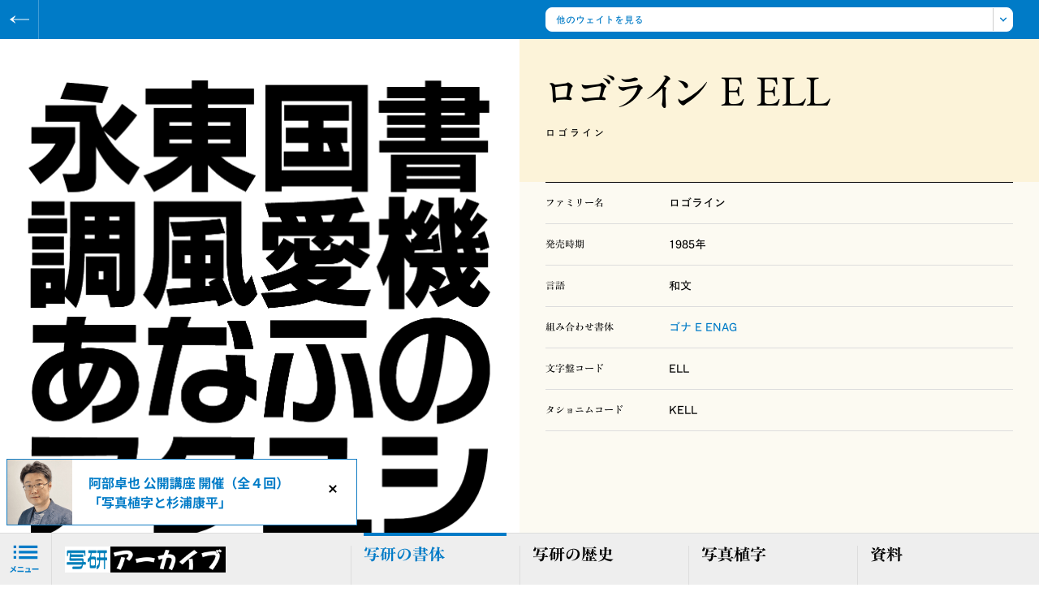

--- FILE ---
content_type: text/html
request_url: https://archive.sha-ken.co.jp/typeface/238-0-ENAG+KELL/
body_size: 4127
content:
<!DOCTYPE html>
<html lang="ja">
<head prefix="og: http://ogp.me/ns# fb: http://ogp.me/ns/fb# article: http://ogp.me/ns/article#">
<!-- Google Tag Manager -->
<script>(function(w,d,s,l,i){w[l]=w[l]||[];w[l].push({'gtm.start':
new Date().getTime(),event:'gtm.js'});var f=d.getElementsByTagName(s)[0],
j=d.createElement(s),dl=l!='dataLayer'?'&l='+l:'';j.async=true;j.src=
'https://www.googletagmanager.com/gtm.js?id='+i+dl;f.parentNode.insertBefore(j,f);
})(window,document,'script','dataLayer','GTM-W3T95DS');</script>
<!-- End Google Tag Manager -->
<meta charset="UTF-8" />
<meta http-equiv="X-UA-Compatible" content="IE=edge" />
<meta name="viewport" content="width=device-width, initial-scale=1.0" />
<script src="/assets/js/viewportControl.prod.js" defer></script>
<meta name="format-detection" content="telephone=no" />
<title>ロゴライン E ELL｜写研の書体｜写研アーカイブ</title>
<meta name="Description" content="株式会社写研がこれまでに発表した書体とその歴史、写真植字の変遷をひもとくアーカイブサイト。長い歴史の中で生み出された写研の文字、そして写植の文化を、次の未来へとつなぎます。" />
<link rel="canonical" href="https://archive.sha-ken.co.jp/typeface/238-0-ENAG+KELL/" />
<meta property="og:title" content="ロゴライン E ELL｜写研の書体" />
<meta property="og:type" content="website" />
<meta property="og:url" content="https://archive.sha-ken.co.jp/typeface/238-0-ENAG+KELL/" />
<meta property="og:site_name" content="写研アーカイブ" />
<meta property="og:image" content="https://archive.sha-ken.co.jp/images/og-image_typeface-238.png" />
<meta property="og:description" content="株式会社写研がこれまでに発表した書体とその歴史、写真植字の変遷をひもとくアーカイブサイト。長い歴史の中で生み出された写研の文字、そして写植の文化を、次の未来へとつなぎます。" />
<meta name="twitter:card" content="summary_large_image" />
<link rel="apple-touch-icon" sizes="180x180" href="https://archive.sha-ken.co.jp/assets/favicon/apple-touch-icon.png">
<link rel="icon" type="image/png" sizes="32x32" href="https://archive.sha-ken.co.jp/assets/favicon/favicon-32x32.png">
<link rel="icon" type="image/png" sizes="16x16" href="https://archive.sha-ken.co.jp/assets/favicon/favicon-16x16.png">
<link rel="manifest" href="https://archive.sha-ken.co.jp/assets/favicon/site.webmanifest">
<link rel="mask-icon" href="https://archive.sha-ken.co.jp/assets/favicon/safari-pinned-tab.svg" color="#007bc7">
<meta name="msapplication-TileColor" content="#007bc7">
<meta name="theme-color" content="#007bc7">
<link rel="preconnect" href="https://fonts.googleapis.com">
<link rel="preconnect" href="https://fonts.gstatic.com" crossorigin>
<link href="https://fonts.googleapis.com/css2?family=Inter:ital,opsz,wght@0,14..32,100..900;1,14..32,100..900&family=Noto+Sans+JP:wght@100..900&family=Noto+Serif+JP:wght@200..900&display=swap" rel="stylesheet">
<link rel="stylesheet" href="/assets/css/archive-shaken-style.min.css?20241015" />
<script src="https://cdnjs.cloudflare.com/ajax/libs/html5shiv/3.7.3/html5shiv.min.js" integrity="sha512-UDJtJXfzfsiPPgnI5S1000FPLBHMhvzAMX15I+qG2E2OAzC9P1JzUwJOfnypXiOH7MRPaqzhPbBGDNNj7zBfoA==" crossorigin="anonymous"></script>
<script src="/assets/js/typeface_vars.js" defer></script>
<script src="/assets/js/archive-shaken-common_script.prod.js" defer></script>
</head>
<body id="top" class="arch-sha__tf">
<!-- Google Tag Manager (noscript) -->
<noscript><iframe src="https://www.googletagmanager.com/ns.html?id=GTM-W3T95DS"
height="0" width="0" style="display:none;visibility:hidden"></iframe></noscript>
<!-- End Google Tag Manager (noscript) -->
<header id="header" class="arch-sha__header arch-sha__header-sub">
<a class="arch-sha__header-sub__back" href="/"><i class="icon"></i></a>
<div class="select__area">
<div class="select__wrap">
<select class="select" id="weight-select" >
<option value="">他のウェイトを見る</option>
<option value="238-0-ENAG+KELL" disabled>ロゴライン E ELL</option>
<option value="239-0-ELL-2">ロゴライン EB ELL-2</option>
<option value="240-0-ELL-2">ロゴライン EC ELL-2</option>
<option value="241-0-UNAG+KULL">ロゴライン U ULL</option>
<option value="242-0-ULL-2">ロゴライン UB ULL-2</option>
<option value="243-0-ULL-2">ロゴライン UC ULL-2</option>
</select>
</div>
</div>
</header>
<!-- /.arch-sha__header -->
<nav class="arch-sha__nav" id="nav">
<div class="arch-sha__nav-menu">
<div class="arch-sha__nav-menu__btn" id="menu-btn"><i class="icon">メニュー</i></div>
<p class="arch-sha__logo-arch">
<em class="arch-sha__logo-arch__corp">写研</em>
<em class="arch-sha__logo-arch__arch">アーカイブ</em>
</p>
</div>
<ul class="arch-sha__nav__list">
<li class="arch-sha__nav__item current">
<a class="arch-sha__nav__item__link" href="/">写研の書体</a>
</li>
<li class="arch-sha__nav__item ">
<a class="arch-sha__nav__item__link" href="/history/">写研の歴史</a>
</li>
<li class="arch-sha__nav__item ">
<a class="arch-sha__nav__item__link" href="/phototypesetting/">写真植字</a>
</li>
<li class="arch-sha__nav__item ">
<a class="arch-sha__nav__item__link" href="/docs/">資料</a>
</li>
</ul>
</nav>
<!-- /#nav -->
<div class="arch-sha__nav__modal" id="nav-modal">
<div class="arch-sha__nav__modal__inner">
<div class="arch-sha__nav__modal__intro">
<div class="arch-sha__nav__modal__intro__inner fixedsticky" id="modal-left">
<p class="arch-sha__nav__modal__url"><a href="/">https://archive.sha-ken.co.jp</a></p>
<div class="arch-sha__logo-arch">
<div class="arch-sha__logo-arch__corp">写研</div>
<div class="arch-sha__logo-arch__arch">アーカイブ</div>
<p class="arch-sha__logo-arch__lede"><img class="arch-sha__logo-arch__lede__img" src="https://sha-ken.co.jp/archive/assets/images/common/nav-modal_msg.png" alt="愛のあるユニークで豊かな書体と、その周辺"></p>
</div>
<!-- /.arch-sha__logo-arch -->
<a class="arch-sha__nav__modal__index-tf" href="/typeface/001-0-LMNKL/" id="tf-link">
<p class="arch-sha__nav__modal__index-tf__ttl">タイトルの書体</p>
<div class="arch-sha__nav__modal__index-tf__family">
<div class="arch-sha__nav__modal__index-tf__thumb"></div>
<div class="arch-sha__nav__modal__index-tf__info">
<p class="arch-sha__nav__modal__index-tf__info-name" id="tf-name">石井細明朝</p>
<p class="arch-sha__nav__modal__index-tf__info-link"><span>書体をみる</span></p>
</div>
</div>
</a>
<!-- /.arch-sha__nav__modal__index-tf -->
<div class="arch-sha__nav__modal__managed">
<p class="arch-sha__nav__modal__managed__ttl">Managed by</p>
<a class="arch-sha__nav__modal__managed__logo arch-sha__logo-shaken" href="https://sha-ken.co.jp" target="_blank">Shaken</a>
<p class="arch-sha__nav__modal__managed__link"><a href="https://sha-ken.co.jp" target="_blank">https://sha-ken.co.jp</a></p>
</div>
</div>
<!-- /.arch-sha__nav__modal__intro__inner -->
</div>
<!-- /.arch-sha__nav__modal__intro -->
<ul class="arch-sha__nav__modal__cont-list">
<li class="arch-sha__nav__modal__cont-item index">
<h4 class="arch-sha__nav__modal__cont-item__ttl">
<a class="arch-sha__nav__modal__cont-item__ttl-link" href="/">写研の書体</a>
</h4>
<p class="arch-sha__nav__modal__cont-item__text">写研がこれまでに発表・発売した書体をご覧いただけます。手動写植にしかない書体をのぞき、書体見本は電算写植で作成されています。そのため、同名の書体でも手動写植とは一部の文字のかたちが異なることがあります。書体の名称および文字盤コードは発売時期により変更されていることがありますが、ここではその書体の最終的な情報で掲載しています。</p>
<a class="arch-sha__nav__modal__cont-item__arrow" href="/"><i class="icon"></i></a>
</li>
<li class="arch-sha__nav__modal__cont-item history">
<h4 class="arch-sha__nav__modal__cont-item__ttl">
<a class="arch-sha__nav__modal__cont-item__ttl-link" href="/history/">写研の歴史</a>
</h4>
<ul class="arch-sha__nav__modal__cont-item__anchor-list">
<li class="arch-sha__nav__modal__cont-item__anchor-item">
<a class="arch-sha__nav__modal__cont-item__anchor-item__link " href="/history/?t=y-1950">
<span class="year">–1950</span>
<span class="head">石井茂吉と写真植字</span>
<i class="icon"></i>
</a>
</li>
<li class="arch-sha__nav__modal__cont-item__anchor-item">
<a class="arch-sha__nav__modal__cont-item__anchor-item__link " href="/history/?t=y-1972">
<span class="year">1951–1972</span>
<span class="head">写研の誕生</span>
<i class="icon"></i>
</a>
</li>
<li class="arch-sha__nav__modal__cont-item__anchor-item">
<a class="arch-sha__nav__modal__cont-item__anchor-item__link " href="/history/?t=y-1992">
<span class="year">1973–1992</span>
<span class="head">華ひらく、日本語書体</span>
<i class="icon"></i>
</a>
</li>
<li class="arch-sha__nav__modal__cont-item__anchor-item">
<a class="arch-sha__nav__modal__cont-item__anchor-item__link " href="/history/?t=y1993-">
<span class="year">1993–</span>
<span class="head">電算写植の完成、そして未来へ</span>
<i class="icon"></i>
</a>
</li>
</ul>
<a class="arch-sha__nav__modal__cont-item__arrow" href="/history/"><i class="icon"></i></a>
</li>
<li class="arch-sha__nav__modal__cont-item phototypesetting">
<h4 class="arch-sha__nav__modal__cont-item__ttl">
<a class="arch-sha__nav__modal__cont-item__ttl-link" href="/phototypesetting/">写真植字</a>
</h4>
<p class="arch-sha__nav__modal__cont-item__text">写真の原理を応用して、ネガ状の文字盤から1文字ずつ印字する手動写真植字機、入力データに基づいた自動印字を可能にした自動写真植字機、そしてコンピュータによるレイアウトと文字の出力を可能にした電算写植。写真植字を3つのカテゴリに分類し、そのしくみと写研の代表機種を紹介します。</p>
<a class="arch-sha__nav__modal__cont-item__arrow" href="/phototypesetting/"><i class="icon"></i></a>
</li>
<li class="arch-sha__nav__modal__cont-item docs">
<h4 class="arch-sha__nav__modal__cont-item__ttl">
<a class="arch-sha__nav__modal__cont-item__ttl-link" href="/docs/">資料</a>
</h4>
<ul class="arch-sha__nav__modal__cont-item__anchor-list">
<li class="arch-sha__nav__modal__cont-item__anchor-item">
<a class="arch-sha__nav__modal__cont-item__anchor-item__link " href="/docs/?t=book">
<span class="head">書籍</span>
<i class="icon"></i>
</a>
</li>
<li class="arch-sha__nav__modal__cont-item__anchor-item">
<a class="arch-sha__nav__modal__cont-item__anchor-item__link " href="/docs/?t=sample-book">
<span class="head">見本帳</span>
<i class="icon"></i>
</a>
</li>
<li class="arch-sha__nav__modal__cont-item__anchor-item">
<a class="arch-sha__nav__modal__cont-item__anchor-item__link " href="/docs/?t=public-release-magazine">
<span class="head">広報誌</span>
<i class="icon"></i>
</a>
</li>
<li class="arch-sha__nav__modal__cont-item__anchor-item">
<a class="arch-sha__nav__modal__cont-item__anchor-item__link " href="/docs/?t=hand-book">
<span class="head">ハンドブック</span>
<i class="icon"></i>
</a>
</li>
<li class="arch-sha__nav__modal__cont-item__anchor-item">
<a class="arch-sha__nav__modal__cont-item__anchor-item__link " href="/docs/?t=calendar">
<span class="head">カレンダー</span>
<i class="icon"></i>
</a>
</li>
</ul>
<a class="arch-sha__nav__modal__cont-item__arrow" href="/docs/"><i class="icon"></i></a>
</li>
</ul>
<div class="arch-sha__nav__modal__managed foot">
<p class="arch-sha__nav__modal__managed__ttl">Managed by</p>
<a class="arch-sha__nav__modal__managed__logo arch-sha__logo-shaken" href="https://sha-ken.co.jp" target="_blank">Shaken</a>
<p class="arch-sha__nav__modal__managed__link"><a href="https://sha-ken.co.jp" target="_blank">https://sha-ken.co.jp</a></p>
</div>
<p class="arch-sha__nav__modal__copy">&copy;2021 - 2025 Sha-Ken Co., Ltd.</p>
<!-- /.arch-sha__nav__modal__managed -->
</div>
</div>
<!-- /#nav-modal -->
<main class="arch-sha__tf-main" id="main">
<div class="arch-sha__tf-main__sample-tile">
<img src="https://sha-ken.co.jp/archive/images/typeface-238-0-ENAG+KELL-13.png" alt="ロゴライン E ELL 字形見本" />
</div>
<div class="arch-sha__tf-main__info">
<div class="arch-sha__tf-main__info__inner fixedsticky" id="tf-detail-info">
<div class="arch-sha__tf-main__info__name">
<h1 class="arch-sha__tf-main__info__name-jp-code serif">
ロゴライン E <br class="sp">
ELL
</h1>
<p class="arch-sha__tf-main__info__name-kana">ロゴライン</p>
</div>
<div class="arch-sha__tf-main__info__detail">
<ul class="arch-sha__tf-main__info__detail__list">
<li class="arch-sha__tf-main__info__detail__item">
<h2 class="arch-sha__tf-main__info__detail-term">ファミリー名</h2>
<p class="arch-sha__tf-main__info__detail-desc">
ロゴライン
</p>
</li>
<li class="arch-sha__tf-main__info__detail__item">
<h2 class="arch-sha__tf-main__info__detail-term">発売時期</h2>
<p class="arch-sha__tf-main__info__detail-desc">1985年</p>
</li>
<li class="arch-sha__tf-main__info__detail__item">
<h2 class="arch-sha__tf-main__info__detail-term">言語</h2>
<p class="arch-sha__tf-main__info__detail-desc">和文</p>
</li>
<li class="arch-sha__tf-main__info__detail__item">
<h2 class="arch-sha__tf-main__info__detail-term">組み合わせ書体</h2>
<p class="arch-sha__tf-main__info__detail-desc"><a href="/typeface/126-0-ENAG/">ゴナ E ENAG</a></p>
</li>
<li class="arch-sha__tf-main__info__detail__item">
<h2 class="arch-sha__tf-main__info__detail-term">文字盤コード</h2>
<p class="arch-sha__tf-main__info__detail-desc">ELL</p>
</li>
<li class="arch-sha__tf-main__info__detail__item">
<h2 class="arch-sha__tf-main__info__detail-term">タショニムコード</h2>
<p class="arch-sha__tf-main__info__detail-desc">KELL</p>
</li>
</ul>
</div>
</div>
</div>
<div class="arch-sha__tf-main__sample-tate">
<h2 class="arch-sha__tf-main__sample-title">組み見本（縦組み）</h2>
<div class="arch-sha__tf-main__sample-img">
<img src="https://sha-ken.co.jp/archive/images/typeface-238-0-ENAG+KELL-14.png" alt="ロゴライン E ELL 縦組見本" />
</div>
</div>
<div class="arch-sha__tf-main__sample-yoko">
<h2 class="arch-sha__tf-main__sample-title">組み見本（横組み）</h2>
<div class="arch-sha__tf-main__sample-img">
<img src="https://sha-ken.co.jp/archive/images/typeface-238-0-ENAG+KELL-15.png" alt="ロゴライン E ELL 横組見本" />
</div>
</div>
</main>
<!-- /.arch-sha__tf-main -->
<aside class="arch-sha__tf-aside__related-typeface">
<div class="arch-sha__tf-aside__related-typeface__family">
<h4 class="arch-sha__tf-aside__related-typeface__ttl">ファミリー書体</h4>
<ul class="tf__list tile">
<li class="item">
<a href="/typeface/238-0-ENAG+KELL/" class="item__link">
<div class="item__thumb bg3 tf-238"></div>
<p class="item__year">1985年</p>
<h3 class="item__name">ロゴライン E ELL</h3>
<p class="item__fam">［ロゴライン］</p>
<p class="item__combi">組み合わせ書体<br>ゴナ E ENAG</p>
</a>
</li>
<li class="item">
<a href="/typeface/239-0-ELL-2/" class="item__link">
<div class="item__thumb bg3 tf-239"></div>
<p class="item__year">1990年</p>
<h3 class="item__name">ロゴライン EB ELL-2</h3>
<p class="item__fam">［ロゴライン］</p>
<p class="item__combi">組み合わせ書体<br>ゴナ E ENAG</p>
</a>
</li>
<li class="item">
<a href="/typeface/240-0-ELL-2/" class="item__link">
<div class="item__thumb bg3 tf-240"></div>
<p class="item__year">1990年</p>
<h3 class="item__name">ロゴライン EC ELL-2</h3>
<p class="item__fam">［ロゴライン］</p>
<p class="item__combi">組み合わせ書体<br>ゴナ E ENAG</p>
</a>
</li>
<li class="item">
<a href="/typeface/241-0-UNAG+KULL/" class="item__link">
<div class="item__thumb bg3 tf-241"></div>
<p class="item__year">1985年</p>
<h3 class="item__name">ロゴライン U ULL</h3>
<p class="item__fam">［ロゴライン］</p>
<p class="item__combi">組み合わせ書体<br>ゴナ U UNAG</p>
</a>
</li>
<li class="item">
<a href="/typeface/242-0-ULL-2/" class="item__link">
<div class="item__thumb bg3 tf-242"></div>
<p class="item__year">1990年</p>
<h3 class="item__name">ロゴライン UB ULL-2</h3>
<p class="item__fam">［ロゴライン］</p>
<p class="item__combi">組み合わせ書体<br>ゴナ U UNAG</p>
</a>
</li>
<li class="item">
<a href="/typeface/243-0-ULL-2/" class="item__link">
<div class="item__thumb bg3 tf-243"></div>
<p class="item__year">1990年</p>
<h3 class="item__name">ロゴライン UC ULL-2</h3>
<p class="item__fam">［ロゴライン］</p>
<p class="item__combi">組み合わせ書体<br>ゴナ U UNAG</p>
</a>
</li>
</ul>
</div>
</aside>
<footer class="arch-sha__footer">
<div class="arch-sha__footer__inner">
<a href="#top" class="arch-sha__footer__arrow">
<img class="arch-sha__footer__arrow__img" src="https://sha-ken.co.jp/archive/assets/images/common/arrow_returnToTop.svg" alt="トップに戻る" />
</a>
</div>
</footer>
<!-- /.arch-sha__footer -->
</body>
</html>


--- FILE ---
content_type: text/css
request_url: https://archive.sha-ken.co.jp/assets/css/archive-shaken-style.min.css?20241015
body_size: 37931
content:
@charset "utf-8";
*,*::before,*::after{box-sizing:border-box !important}ul,ol{margin:0;padding:0}body,h1,h2,h3,h4,p,ul,ol,li,figure,figcaption,blockquote,dl,dd{margin:0}ul,ol{list-style:none}a:not([class]){text-decoration:auto}img{width:100%;max-width:100%}button,textarea,select{font:inherit;-webkit-appearance:none;-moz-appearance:none;appearance:none}textarea,button{box-sizing:border-box !important;margin:0;padding:0;border:none;background:none;-webkit-appearance:none}em{font-style:normal}input[type=text],input[type=email],input[type=tel]{-webkit-box-sizing:border-box !important;box-sizing:border-box !important;width:100%;border:none;border-radius:0;-webkit-appearance:none;appearance:none}@media screen and (min-width: 992px),print{input[type=text],input[type=email],input[type=tel]{width:auto}}input[type=text]::-webkit-search-decoration,input[type=email]::-webkit-search-decoration,input[type=tel]::-webkit-search-decoration{display:none}html{width:100%;background:#fff;font-family:var(--font-sans);font-weight:500;font-size:14px;-webkit-font-smoothing:antialiased;-moz-osx-font-smoothing:grayscale}@media screen and (min-width: 992px),print{html{font-size:16px}}@media screen and (min-width: 1600px),print{html{font-size:18px}}@media screen and (min-width: 1760px),print{html{font-size:20px}}html.fixed body{overflow:hidden;height:100vh;touch-action:none}html.menu-open .shaken__header__logo{position:fixed;z-index:200}@media screen and (min-width: 992px),print{html.menu-open .shaken__header__logo{position:absolute;z-index:10}}html.menu-open .shaken__header__logo-mark{background-image:var(--img-shaken-logo-blue)}body{height:auto;color:#000;text-align:center;line-height:1.5}body.scroll .arch-sha__index-header{top:-3.142858rem}@media screen and (min-width: 992px),print{body.scroll .arch-sha__index-header{top:0}}body.scroll .arch-sha__index-header__search-modal,body.scroll .arch-sha__index-header__search-modal__header{top:0}body.scroll .arch-sha__index-header__search-modal__body{top:5rem}@media screen and (min-width: 992px),print{body.scroll .arch-sha__index-header__search-modal__body{top:3rem}}.arch-sha__logo-arch{display:flex}.arch-sha__logo-arch__corp{display:block;background-image:url("https://sha-ken.co.jp/archive/assets/images/common/shaken_logo_type.png");background-position:right center;background-size:cover;background-repeat:no-repeat;overflow:hidden;text-indent:200%;white-space:nowrap}.arch-sha__logo-arch__arch{display:block;background-image:url("https://sha-ken.co.jp/archive/assets/images/typeface/typeface-001-0-LMNKL-1.png");background-position:left center;background-size:cover;background-repeat:no-repeat;overflow:hidden;text-indent:200%;white-space:nowrap}.arch-sha__logo-shaken{display:block;background-image:var(--img-shaken-logo-white);background-position:center center;background-size:contain;background-repeat:no-repeat;overflow:hidden;text-indent:200%;white-space:nowrap}.arch-sha__logo-shaken:after{content:none !important}.arch-sha__header{position:fixed;top:0;right:0;left:0;z-index:30;background:var(--color-shaken-blue)}.arch-sha__header-sub{align-items:center;padding:0 0.5rem 0 0.5rem;height:4rem;display:grid;grid-template-columns:repeat(8, 1fr);grid-template-rows:auto;grid-column-gap:1rem}@media screen and (min-width: 992px),print{.arch-sha__header-sub{padding:0 2rem 0 2rem;height:3rem;display:grid;grid-template-columns:repeat(12, 1fr);grid-template-rows:auto;grid-column-gap:2rem}}.arch-sha__header-sub__back{position:absolute;top:0;bottom:0;left:0;display:flex;align-items:center;flex:none;justify-content:center;width:4rem;height:4rem;border-right:1px solid var(--color-shaken-blue-light)}@media screen and (min-width: 992px),print{.arch-sha__header-sub__back{width:3rem;height:3rem}}@media screen and (min-width: 992px)and (hover: hover),print and (hover: hover){.arch-sha__header-sub__back:hover{border-right-color:var(--color-shaken-blue);background:#fff}.arch-sha__header-sub__back:hover:after{position:absolute;right:0;bottom:0;left:0;display:block;height:1px;border-bottom:1px solid var(--color-shaken-blue);content:""}.arch-sha__header-sub__back:hover .icon{background-image:var(--img-arrow-left-blue)}}.arch-sha__header-sub__back .icon{display:block;width:2rem;height:2rem;background:var(--img-arrow-left-white) center center no-repeat;background-size:contain}@media screen and (min-width: 992px),print{.arch-sha__header-sub__back .icon{width:1.5rem;height:1.5rem}}.arch-sha__header-sub .select{width:auto}.arch-sha__header-sub .select__wrap{width:auto}.arch-sha__header .select__wrap{height:2.285714rem}@media screen and (min-width: 992px),print{.arch-sha__header .select__wrap{height:1.875rem}}.arch-sha__header .select__wrap__box{display:flex}.arch-sha__nav{position:fixed;right:0;bottom:0;left:0;z-index:20;display:flex;height:5.857142rem;border-top:1px solid var(--color-shaken-gray-light);background:#eee}@media screen and (min-width: 992px),print{.arch-sha__nav{justify-content:space-between;height:4rem}}.arch-sha__nav.modal-open{z-index:50}.arch-sha__nav.modal-open .arch-sha__nav-menu__btn{background:#000}.arch-sha__nav.modal-open .arch-sha__nav-menu__btn i{position:relative;width:2.428571rem;height:2.428571rem;background:none}.arch-sha__nav.modal-open .arch-sha__nav-menu__btn i:before,.arch-sha__nav.modal-open .arch-sha__nav-menu__btn i:after{position:absolute;top:0;right:0;bottom:0;left:0;display:block;margin:auto;background:#fff;content:"";transform:rotate(45deg)}.arch-sha__nav.modal-open .arch-sha__nav-menu__btn i:before{width:0.428571rem;height:2.428571rem}@media screen and (min-width: 992px),print{.arch-sha__nav.modal-open .arch-sha__nav-menu__btn i:before{width:0.25rem;height:1.75rem}}.arch-sha__nav.modal-open .arch-sha__nav-menu__btn i:after{width:2.428571rem;height:0.428571rem}@media screen and (min-width: 992px),print{.arch-sha__nav.modal-open .arch-sha__nav-menu__btn i:after{width:1.75rem;height:0.25rem}}.arch-sha__nav-bn{position:absolute;bottom:6.285714rem;left:0.428571rem;overflow:hidden;width:21.428571rem;height:4.285714rem}@media screen and (min-width: 992px),print{.arch-sha__nav-bn{bottom:4.5rem;left:0.5rem;width:27rem;height:5.25rem}}.arch-sha__nav-bn__link{display:flex;align-items:center;flex-shrink:0;justify-content:center;width:100%;height:4.285714rem;color:#fff;font-weight:bold}@media screen and (min-width: 992px),print{.arch-sha__nav-bn__link{height:5.25rem}}@media screen and (min-width: 992px)and (hover: hover),print and (hover: hover){.arch-sha__nav-bn__link:hover img{opacity:.8}}.arch-sha__nav-bn__link:after{display:none !important;content:none !important}.arch-sha__nav-bn__close{position:absolute;top:0;right:0;bottom:0;display:flex;align-items:center;justify-content:center;padding-bottom:0.428571rem;width:3.714285rem}@media screen and (min-width: 992px),print{.arch-sha__nav-bn__close{padding-bottom:0.5rem;width:3.75rem}}@media screen and (min-width: 992px)and (hover: hover),print and (hover: hover){.arch-sha__nav-bn__close{cursor:pointer}.arch-sha__nav-bn__close:hover{opacity:var(--other-opacity)}}.arch-sha__nav-bn__close i{position:relative;display:block;width:0.857142rem;height:0.857142rem;transform:rotate(45deg)}@media screen and (min-width: 992px),print{.arch-sha__nav-bn__close i{width:0.75rem;height:0.75rem}}.arch-sha__nav-bn__close i:before,.arch-sha__nav-bn__close i:after{position:absolute;top:0;right:0;bottom:0;left:0;margin:auto;background:#000;content:""}.arch-sha__nav-bn__close i:before{width:100%;height:0.142857rem}@media screen and (min-width: 992px),print{.arch-sha__nav-bn__close i:before{height:0.125rem}}.arch-sha__nav-bn__close i:after{width:0.142857rem;height:100%}@media screen and (min-width: 992px),print{.arch-sha__nav-bn__close i:after{width:0.125rem}}.arch-sha__nav-bn--list{display:flex;flex-direction:column;animation:slideLoopSP 14s infinite}@media screen and (min-width: 992px),print{.arch-sha__nav-bn--list{animation:slideLoopPC 14s infinite}}.arch-sha__nav-menu{flex:none}@media screen and (min-width: 992px),print{.arch-sha__nav-menu{display:flex;align-items:center;width:25%;min-width:18.375rem}}.arch-sha__nav-menu__btn{display:flex;align-items:center;flex:none;justify-content:center;padding:0;width:5.714285rem;height:5.857142rem;border-right:1px solid var(--color-shaken-gray-light)}@media screen and (min-width: 992px),print{.arch-sha__nav-menu__btn{padding:0;width:4rem;height:4rem;cursor:pointer}}@media screen and (min-width: 992px)and (hover: hover),print and (hover: hover){.arch-sha__nav-menu__btn:hover{background-color:var(--color-shaken-blue)}.arch-sha__nav-menu__btn:hover .icon{background-image:url("data:image/svg+xml;charset=utf8,%3C%3Fxml%20version%3D%221.0%22%20encoding%3D%22utf-8%22%3F%3E%3Csvg%20version%3D%221.2%22%20baseProfile%3D%22tiny%22%20xmlns%3D%22http%3A%2F%2Fwww.w3.org%2F2000%2Fsvg%22%20x%3D%220px%22%20y%3D%220px%22%20width%3D%2264px%22%20height%3D%2264px%22%20viewBox%3D%220%200%2064%2064%22%20overflow%3D%22visible%22%20xml%3Aspace%3D%22preserve%22%3E%3Cpath%20fill%3D%22%23ffffff%22%20d%3D%22M47%2C31.7H23.7v-3.3H47V31.7z%20M20.3%2C15H17v3.3h3.3V15z%20M47%2C21.7H23.7V25H47V21.7z%20M20.3%2C21.7H17V25h3.3V21.7z%20M47%2C15H23.7v3.3H47V15z%20M20.3%2C28.3H17v3.3h3.3V28.3z%20M18.1%2C44.6c0.6-0.9%2C1-1.9%2C1.3-2.7c0.1-0.2%2C0.3-0.7%2C0.4-0.9l-1.5-0.5%20c0%2C0.3-0.1%2C0.7-0.2%2C0.9c-0.3%2C0.8-0.6%2C1.6-1.1%2C2.4c-0.8-0.6-1.8-1.3-2.6-1.8l-0.9%2C1c1%2C0.6%2C2%2C1.3%2C2.7%2C1.9c-1%2C1.2-2.2%2C2.2-3.8%2C2.9%20l1.1%2C1c1.7-0.9%2C2.8-2%2C3.7-3.1c0.8%2C0.7%2C1.5%2C1.4%2C2.2%2C2.2l1-1.1C19.8%2C46.1%2C19%2C45.3%2C18.1%2C44.6z%20M23%2C46.5c-0.4%2C0-0.9%2C0-1.2-0.1V48%20c0.4%2C0%2C0.9-0.1%2C1.2-0.1h5.7c0.3%2C0%2C0.7%2C0%2C1.1%2C0.1v-1.5c-0.3%2C0-0.8%2C0.1-1.1%2C0.1H23z%20M27.9%2C43c0.3%2C0%2C0.8%2C0%2C1.1%2C0v-1.4%20c-0.3%2C0-0.7%2C0.1-1.1%2C0.1h-4.1c-0.3%2C0-0.8%2C0-1.2-0.1V43c0.3%2C0%2C0.8%2C0%2C1.2%2C0H27.9z%20M37%2C47.2c0.1-0.9%2C0.4-2.7%2C0.5-3.3%20c0-0.1%2C0-0.3%2C0.1-0.4l-1-0.5c-0.1%2C0.1-0.5%2C0.1-0.7%2C0.1h-2.6c-0.3%2C0-0.7%2C0-1-0.1v1.3c0.3%2C0%2C0.7%2C0%2C1%2C0h2.7c0%2C0.6-0.2%2C2-0.4%2C2.8h-3.2%20c-0.4%2C0-0.7%2C0-1%2C0v1.3c0.4%2C0%2C0.6%2C0%2C1%2C0h5.3c0.3%2C0%2C0.7%2C0%2C0.9%2C0v-1.3c-0.3%2C0-0.7%2C0-1%2C0H37z%20M47%2C43.8h-5.4c-0.5%2C0-1.2%2C0-1.6-0.1v1.6%20c0.4%2C0%2C1%2C0%2C1.6%2C0H47c0.4%2C0%2C0.9%2C0%2C1.2%2C0v-1.6C47.9%2C43.7%2C47.5%2C43.8%2C47%2C43.8z%22%2F%3E%3C%2Fsvg%3E")}}.arch-sha__nav-menu__btn .icon{display:block;width:5.714285rem;height:5.714285rem;background-image:url("data:image/svg+xml;charset=utf8,%3C%3Fxml%20version%3D%221.0%22%20encoding%3D%22utf-8%22%3F%3E%3Csvg%20version%3D%221.2%22%20baseProfile%3D%22tiny%22%20xmlns%3D%22http%3A%2F%2Fwww.w3.org%2F2000%2Fsvg%22%20x%3D%220px%22%20y%3D%220px%22%20width%3D%2264px%22%20height%3D%2264px%22%20viewBox%3D%220%200%2064%2064%22%20overflow%3D%22visible%22%20xml%3Aspace%3D%22preserve%22%3E%3Cpath%20fill%3D%22%23007BC7%22%20d%3D%22M47%2C31.7H23.7v-3.3H47V31.7z%20M20.3%2C15H17v3.3h3.3V15z%20M47%2C21.7H23.7V25H47V21.7z%20M20.3%2C21.7H17V25h3.3V21.7z%20M47%2C15H23.7v3.3H47V15z%20M20.3%2C28.3H17v3.3h3.3V28.3z%20M18.1%2C44.6c0.6-0.9%2C1-1.9%2C1.3-2.7c0.1-0.2%2C0.3-0.7%2C0.4-0.9l-1.5-0.5%20c0%2C0.3-0.1%2C0.7-0.2%2C0.9c-0.3%2C0.8-0.6%2C1.6-1.1%2C2.4c-0.8-0.6-1.8-1.3-2.6-1.8l-0.9%2C1c1%2C0.6%2C2%2C1.3%2C2.7%2C1.9c-1%2C1.2-2.2%2C2.2-3.8%2C2.9%20l1.1%2C1c1.7-0.9%2C2.8-2%2C3.7-3.1c0.8%2C0.7%2C1.5%2C1.4%2C2.2%2C2.2l1-1.1C19.8%2C46.1%2C19%2C45.3%2C18.1%2C44.6z%20M23%2C46.5c-0.4%2C0-0.9%2C0-1.2-0.1V48%20c0.4%2C0%2C0.9-0.1%2C1.2-0.1h5.7c0.3%2C0%2C0.7%2C0%2C1.1%2C0.1v-1.5c-0.3%2C0-0.8%2C0.1-1.1%2C0.1H23z%20M27.9%2C43c0.3%2C0%2C0.8%2C0%2C1.1%2C0v-1.4%20c-0.3%2C0-0.7%2C0.1-1.1%2C0.1h-4.1c-0.3%2C0-0.8%2C0-1.2-0.1V43c0.3%2C0%2C0.8%2C0%2C1.2%2C0H27.9z%20M37%2C47.2c0.1-0.9%2C0.4-2.7%2C0.5-3.3%20c0-0.1%2C0-0.3%2C0.1-0.4l-1-0.5c-0.1%2C0.1-0.5%2C0.1-0.7%2C0.1h-2.6c-0.3%2C0-0.7%2C0-1-0.1v1.3c0.3%2C0%2C0.7%2C0%2C1%2C0h2.7c0%2C0.6-0.2%2C2-0.4%2C2.8h-3.2%20c-0.4%2C0-0.7%2C0-1%2C0v1.3c0.4%2C0%2C0.6%2C0%2C1%2C0h5.3c0.3%2C0%2C0.7%2C0%2C0.9%2C0v-1.3c-0.3%2C0-0.7%2C0-1%2C0H37z%20M47%2C43.8h-5.4c-0.5%2C0-1.2%2C0-1.6-0.1v1.6%20c0.4%2C0%2C1%2C0%2C1.6%2C0H47c0.4%2C0%2C0.9%2C0%2C1.2%2C0v-1.6C47.9%2C43.7%2C47.5%2C43.8%2C47%2C43.8z%22%2F%3E%3C%2Fsvg%3E");background-size:contain;background-repeat:no-repeat;overflow:hidden;text-indent:200%;white-space:nowrap}@media screen and (min-width: 992px),print{.arch-sha__nav-menu__btn .icon{width:4rem;height:4rem}}.arch-sha__nav-menu .arch-sha__logo-arch{display:none}@media screen and (min-width: 992px),print{.arch-sha__nav-menu .arch-sha__logo-arch{display:flex;margin:0 1rem 0 1rem}.arch-sha__nav-menu .arch-sha__logo-arch__corp{width:3.5rem;height:2rem;overflow:hidden;text-indent:200%;white-space:nowrap}.arch-sha__nav-menu .arch-sha__logo-arch__arch{width:8.875rem;height:2rem;overflow:hidden;text-indent:200%;white-space:nowrap}}.arch-sha__nav__list{display:flex;justify-content:center;width:100%}@media screen and (min-width: 992px),print{.arch-sha__nav__list{margin-right:1rem;width:calc((100% - 2rem)/1.5)}}.arch-sha__nav__item{position:relative;width:25%}@media screen and (min-width: 992px),print{.arch-sha__nav__item{padding:0 1rem 0 1rem}.arch-sha__nav__item:before{position:absolute;top:1rem;bottom:0;left:0;display:block;width:1px;background:var(--color-shaken-gray-light);content:""}}.arch-sha__nav__item:before{position:absolute;top:1rem;left:0;display:block;width:1px;height:4rem;background:var(--color-shaken-gray-light);content:""}@media screen and (min-width: 992px),print{.arch-sha__nav__item:before{top:auto;bottom:0;height:3rem}}.arch-sha__nav__item:first-child:before{display:none}@media screen and (min-width: 992px),print{.arch-sha__nav__item:first-child:before{display:block}}.arch-sha__nav__item__link{position:relative;display:flex;align-items:center;flex-direction:column;justify-content:flex-start;padding:1.428571rem 0 0 0;height:100%;color:#000;font-family:var(--font-serif-700);font-weight:700;font-size:0.857142rem}@media screen and (min-width: 992px),print{.arch-sha__nav__item__link{align-items:flex-start;flex-direction:row;justify-content:flex-start;padding:0.625rem 0 0 0;height:4rem;text-align:left;font-size:1.25rem}}@media screen and (min-width: 992px)and (hover: hover),print and (hover: hover){.arch-sha__nav__item__link:hover{color:var(--color-shaken-blue);text-decoration:none}.arch-sha__nav__item__link:hover:after{background:var(--color-shaken-blue)}}.arch-sha__nav__item__link:after{display:block;margin:0.714285rem auto 0;width:0.571428rem;height:0.571428rem;border-radius:50%;content:""}@media screen and (min-width: 992px),print{.arch-sha__nav__item__link:after{position:absolute;top:-1px;right:0;left:0;margin:0;width:100%;height:4px;border-radius:0}}.arch-sha__nav__item.current .arch-sha__nav__item__link{color:var(--color-shaken-blue)}.arch-sha__nav__item.current .arch-sha__nav__item__link:after{background:var(--color-shaken-blue)}.arch-sha__nav__modal{position:fixed;top:0;right:0;bottom:0;left:0;z-index:100;display:block;overflow:auto;margin:0 0 5.857142rem 0;padding:0 1rem 1rem 1rem;background:url("https://sha-ken.co.jp/archive/assets/images/common/nav-modal_bg.png") left top var(--color-shaken-blue);background-size:cover;background-repeat:no-repeat;color:#fff;text-align:left;opacity:0;pointer-events:none}@media screen and (min-width: 992px),print{.arch-sha__nav__modal{margin:0 0 4rem 0;padding:0 2rem 0 2rem;background-size:auto 100%}}.arch-sha__nav__modal.active{opacity:1;pointer-events:auto}.arch-sha__nav__modal a{color:#fff;text-decoration:none}@media screen and (min-width: 992px)and (hover: hover)and (hover: hover),print and (hover: hover)and (hover: hover){.arch-sha__nav__modal a:hover{color:#fff;text-decoration:underline}}@media screen and (min-width: 992px),print{.arch-sha__nav__modal__inner{width:100%;height:100%;display:grid;grid-template-columns:repeat(12, 1fr);grid-template-rows:auto;grid-column-gap:2rem}}@media screen and (min-width: 992px),print{.arch-sha__nav__modal__intro{grid-column:1/4;grid-row:1/2;height:100%}}@media screen and (min-width: 992px),print{.arch-sha__nav__modal__intro__inner{position:relative;top:0;display:flex;flex-direction:column;height:calc(100vh - 4rem);min-height:28.75rem}}.arch-sha__nav__modal__intro__inner .arch-sha__nav__modal__managed{display:none}.arch-sha__nav__modal__url{padding:0.857142rem 0 0 0;border-width:0.5rem;border-top:solid #fff;font-size:0.857142rem;line-height:1}@media screen and (min-width: 992px),print{.arch-sha__nav__modal__url{padding:0.625rem 0 0 0;border-width:8px;font-size:0.75rem}}.arch-sha__nav__modal .arch-sha__logo-arch{position:relative;display:block;margin:2.857142rem 0 0 0}@media screen and (min-width: 992px),print{.arch-sha__nav__modal .arch-sha__logo-arch{margin:2rem 0 0 0}}.arch-sha__nav__modal .arch-sha__logo-arch:before{position:absolute;top:0;left:-1rem;display:block;width:0.5rem;height:0.285714rem;background:#fff;content:""}@media screen and (min-width: 992px),print{.arch-sha__nav__modal .arch-sha__logo-arch:before{left:-2rem;width:1rem;height:4px}}.arch-sha__nav__modal .arch-sha__logo-arch__corp{width:4.785714rem;height:2.714285rem;background-position:left center}@media screen and (min-width: 992px),print{.arch-sha__nav__modal .arch-sha__logo-arch__corp{width:5.625rem;height:3.125rem}}.arch-sha__nav__modal .arch-sha__logo-arch__arch{width:11.857142rem;height:2.714285rem}@media screen and (min-width: 992px),print{.arch-sha__nav__modal .arch-sha__logo-arch__arch{width:13.9375rem;height:3.125rem}}.arch-sha__nav__modal .arch-sha__logo-arch__lede{margin:0.714285rem 0 0;font-family:var(--font-serif-700);font-weight:700;font-size:0.857142rem}@media screen and (min-width: 992px),print{.arch-sha__nav__modal .arch-sha__logo-arch__lede{font-size:0.75rem}}.arch-sha__nav__modal .arch-sha__logo-arch__lede__img{width:auto;height:1rem}@media screen and (min-width: 992px),print{.arch-sha__nav__modal .arch-sha__logo-arch__lede__img{height:0.875rem}}.arch-sha__nav__modal__index-tf{position:relative;display:block;margin:3.214285rem 0 0 0}@media screen and (min-width: 992px),print{.arch-sha__nav__modal__index-tf{margin:2.375rem 0 0 0}}@media screen and (min-width: 992px)and (hover: hover),print and (hover: hover){.arch-sha__nav__modal__index-tf:hover{text-decoration:none !important}.arch-sha__nav__modal__index-tf:hover *{text-decoration:none !important}.arch-sha__nav__modal__index-tf:hover .arch-sha__nav__modal__index-tf__info-link span{background:#fff;color:var(--color-shaken-blue)}}.arch-sha__nav__modal__index-tf:before{position:absolute;top:0;left:-1rem;display:block;width:0.5rem;height:1px;background:#fff;content:""}@media screen and (min-width: 992px),print{.arch-sha__nav__modal__index-tf:before{left:-2rem;width:1rem}}.arch-sha__nav__modal__index-tf__ttl{font-family:var(--font-serif-700);font-weight:700;font-size:1.142857rem;line-height:1}@media screen and (min-width: 992px),print{.arch-sha__nav__modal__index-tf__ttl{font-size:1rem}}.arch-sha__nav__modal__index-tf__family{display:flex;align-items:center;margin:1.428571rem auto 0 0;width:auto}@media screen and (min-width: 992px),print{.arch-sha__nav__modal__index-tf__family{margin:0.625rem auto 0 0}}.arch-sha__nav__modal__index-tf__thumb{width:5.5rem;height:5.5rem;border:1px solid #fff;background:url("https://sha-ken.co.jp/archive/assets/images/typeface/s-001-0-LMNKL-s2.png") center center no-repeat var(--color-shaken-blue);background-size:94%}@media screen and (min-width: 992px),print{.arch-sha__nav__modal__index-tf__thumb{width:4.5rem;height:4.5rem}}.arch-sha__nav__modal__index-tf__info{align-items:flex-start;flex-direction:column;justify-content:center;margin:0 0 0 1rem}@media screen and (min-width: 992px),print{.arch-sha__nav__modal__index-tf__info{order:2;margin:0 0 0 1.142857rem}}.arch-sha__nav__modal__index-tf__info-name{font-family:var(--font-serif-700);font-weight:700;font-size:1rem}@media screen and (min-width: 992px),print{.arch-sha__nav__modal__index-tf__info-name{font-size:1rem}}.arch-sha__nav__modal__index-tf__info-link{margin:0.357142rem 0 0 0;font-size:0.857142rem}@media screen and (min-width: 992px),print{.arch-sha__nav__modal__index-tf__info-link{margin:0.25rem 0 0 0;font-size:0.75rem}}.arch-sha__nav__modal__index-tf__info-link:after{display:inline-block;margin:0 0 0 0.142857rem;width:1.428571rem;height:0.714285rem;background:var(--img-arrow-right-white) center center no-repeat;background-size:contain;content:"";vertical-align:baseline}@media screen and (min-width: 992px),print{.arch-sha__nav__modal__index-tf__info-link:after{margin:0 0 0 0.125rem;width:1.25rem;height:0.625rem}}.arch-sha__nav__modal__cont-list{margin:4.285714rem 0 0 0}@media screen and (min-width: 992px),print{.arch-sha__nav__modal__cont-list{display:flex;flex-direction:column;order:3;grid-column:4/13;margin:0;padding:3.875rem 0 0 0}}.arch-sha__nav__modal__cont-item{position:relative;margin:3.571428rem 0 0 0;border-top:1px solid #fff}@media screen and (min-width: 992px),print{.arch-sha__nav__modal__cont-item{flex:1;margin:0 -2rem 0 0;padding:0 2rem 0 0;display:grid;grid-template-columns:repeat(9, 1fr);grid-template-rows:auto;grid-column-gap:2rem}}.arch-sha__nav__modal__cont-item:first-child{margin-top:0}.arch-sha__nav__modal__cont-item:before{position:absolute;top:-0.428572rem;left:0;display:inline-block;padding:0 0.142857rem 0 0;background:var(--color-shaken-blue);color:#fff;font-size:0.714285rem;line-height:1}@media screen and (min-width: 992px),print{.arch-sha__nav__modal__cont-item:before{top:-0.375rem;padding:0 0.25rem 0 0;font-size:0.625rem}}.arch-sha__nav__modal__cont-item.index:before{content:"./"}.arch-sha__nav__modal__cont-item.history:before{content:"./history/"}.arch-sha__nav__modal__cont-item.phototypesetting:before{content:"./phototypesetting/"}.arch-sha__nav__modal__cont-item.docs:before{content:"./docs/"}.arch-sha__nav__modal__cont-item.docs .head{grid-column:1/3}@media screen and (min-width: 992px),print{.arch-sha__nav__modal__cont-item.hover .arch-sha__nav__modal__cont-item__ttl-link{text-decoration:none !important;text-indent:1rem}.arch-sha__nav__modal__cont-item.hover .arch-sha__nav__modal__cont-item__arrow{border-left:1px solid #fff;background:#fff}.arch-sha__nav__modal__cont-item.hover .arch-sha__nav__modal__cont-item__arrow .icon{background-image:var(--img-arrow-right-blue)}}.arch-sha__nav__modal__cont-item__ttl{font-family:var(--font-serif-700);font-weight:700;font-size:2rem;line-height:2}@media screen and (min-width: 992px),print{.arch-sha__nav__modal__cont-item__ttl{grid-column:1/9;font-size:2.5rem;line-height:1}}.arch-sha__nav__modal__cont-item__ttl-link{display:block;margin:0 4rem 0 0}@media screen and (min-width: 992px),print{.arch-sha__nav__modal__cont-item__ttl-link{margin:0 -2rem 0 0;padding:0.875rem 0 0 0}}@media screen and (min-width: 992px)and (hover: hover),print and (hover: hover){.arch-sha__nav__modal__cont-item__ttl-link:hover{text-decoration:none !important}}.arch-sha__nav__modal__cont-item__text{margin:2rem 0 0 0;font-size:0.857142rem;line-height:2}@media screen and (min-width: 992px),print{.arch-sha__nav__modal__cont-item__text{grid-column:3/9;margin:1.5rem 0 3.125rem 0;font-size:0.875rem}}.arch-sha__nav__modal__cont-item__anchor-list{margin:2rem 0 0 0}@media screen and (min-width: 992px),print{.arch-sha__nav__modal__cont-item__anchor-list{grid-column:3/9;margin:1.5rem 0 3.125rem 0}}.arch-sha__nav__modal__cont-item__anchor-item{border-top:1px solid var(--color-shaken-blue-light-more)}.arch-sha__nav__modal__cont-item__anchor-item__link{position:relative;padding:0.571428rem 0 0.857142rem 0;font-size:0.857142rem;display:grid;grid-template-columns:repeat(8, 1fr);grid-template-rows:auto;grid-column-gap:1rem}@media screen and (min-width: 992px),print{.arch-sha__nav__modal__cont-item__anchor-item__link{padding:0.75rem 0.5rem 0.75rem 0.5rem;font-size:1rem;display:grid;grid-template-columns:repeat(6, 1fr);grid-template-rows:auto;grid-column-gap:2rem}}@media screen and (min-width: 992px)and (hover: hover),print and (hover: hover){.arch-sha__nav__modal__cont-item__anchor-item__link:hover{background:#fff;text-decoration:none}.arch-sha__nav__modal__cont-item__anchor-item__link:hover *{color:var(--color-shaken-blue)}.arch-sha__nav__modal__cont-item__anchor-item__link:hover .icon{border-color:var(--color-shaken-blue)}.arch-sha__nav__modal__cont-item__anchor-item__link:hover .icon:before{background-image:var(--img-arrow-right-blue)}}.arch-sha__nav__modal__cont-item__anchor-item__link .year{grid-column:1/3;text-align:left}@media screen and (min-width: 992px),print{.arch-sha__nav__modal__cont-item__anchor-item__link .year{grid-column:1/3}}.arch-sha__nav__modal__cont-item__anchor-item__link .head{grid-column:3/8;text-align:left}@media screen and (min-width: 992px),print{.arch-sha__nav__modal__cont-item__anchor-item__link .head{grid-column:3/7}}.arch-sha__nav__modal__cont-item__anchor-item__link .icon{position:absolute;top:0;right:0.428571rem;bottom:0;left:auto;display:block;margin:auto;width:1.428571rem;height:1.428571rem;border:1px solid #fff;border-radius:50%;text-align:center}@media screen and (min-width: 992px),print{.arch-sha__nav__modal__cont-item__anchor-item__link .icon{right:0.375rem;width:1.25rem;height:1.25rem}}.arch-sha__nav__modal__cont-item__anchor-item__link .icon:before{position:absolute;top:0;right:0;bottom:0;left:0;display:block;margin:auto;width:0.928571rem;height:0.357142rem;background:var(--img-arrow-right-white) center center no-repeat;background-size:contain;content:""}.arch-sha__nav__modal__cont-item__arrow{position:absolute;top:0;right:0;display:flex;align-items:center;justify-content:center;width:4rem;height:4rem;border-left:1px dashed var(--color-shaken-blue-light-more)}@media screen and (min-width: 992px),print{.arch-sha__nav__modal__cont-item__arrow{position:relative;top:auto;right:auto;grid-column:9/10;grid-row:1/3;margin:0 -2rem 0 0;width:auto;height:auto}}@media screen and (min-width: 992px)and (hover: hover),print and (hover: hover){.arch-sha__nav__modal__cont-item__arrow:hover{border-left:1px solid #fff;background:#fff}.arch-sha__nav__modal__cont-item__arrow:hover .icon{background-image:var(--img-arrow-right-blue)}}.arch-sha__nav__modal__cont-item__arrow .icon{display:block;width:1.428571rem;height:0.571428rem;background:var(--img-arrow-right-white) center center no-repeat;background-size:contain}@media screen and (min-width: 992px),print{.arch-sha__nav__modal__cont-item__arrow .icon{width:2.25rem;height:0.875rem}}.arch-sha__nav__modal__managed{margin:6rem 0 0 0}@media screen and (min-width: 992px),print{.arch-sha__nav__modal__managed{display:flex !important;align-items:flex-start;flex-direction:column;justify-content:flex-end;margin:2rem 0 0 0;padding:0 0 1.5rem 0;height:100%}}@media screen and (min-width: 992px),print{.arch-sha__nav__modal__managed.foot{display:none !important}}.arch-sha__nav__modal__managed__ttl{position:relative;font-size:0.714285rem;line-height:1}@media screen and (min-width: 992px),print{.arch-sha__nav__modal__managed__ttl{font-size:0.625rem}}.arch-sha__nav__modal__managed__ttl:before{position:absolute;top:0;left:-1rem;display:block;width:0.5rem;height:1px;background:#fff;content:""}@media screen and (min-width: 992px),print{.arch-sha__nav__modal__managed__ttl:before{left:-2rem;width:1rem}}.arch-sha__nav__modal__managed__logo{margin:1.428571rem 0 0 0;width:6rem;height:1.357142rem}@media screen and (min-width: 992px),print{.arch-sha__nav__modal__managed__logo{margin:0.875rem 0 0 0;width:4.5625rem;height:1rem}}.arch-sha__nav__modal__managed__link{padding:1.428571rem 0 0 0;font-size:0.857142rem;line-height:1}@media screen and (min-width: 992px),print{.arch-sha__nav__modal__managed__link{padding:0.875rem 0 0 0;font-size:0.75rem}}@media screen and (min-width: 992px)and (hover: hover),print and (hover: hover){.arch-sha__nav__modal__managed__link a[target=_blank]:hover:after{background-image:var(--img-link-arrow-white)}}.arch-sha__nav__modal__managed__link a[target=_blank]:after{background-image:var(--img-link-arrow-white)}.arch-sha__nav__modal__copy{margin:3.142857rem 0 0 0;font-size:0.857142rem}@media screen and (min-width: 992px),print{.arch-sha__nav__modal__copy{position:absolute;top:1.25rem;right:2.5rem;flex:none;order:1;margin:0;font-size:0.75rem}}.arch-sha__footer{height:14.642857rem;border-top:1px solid #ccc;background-color:var(--color-shaken-blue)}@media screen and (min-width: 992px),print{.arch-sha__footer{height:14.5rem}}.arch-sha__footer__inner{position:relative}.arch-sha__footer__arrow{position:absolute;top:2rem;right:1.071428rem;display:flex;align-items:center;justify-content:center;width:4rem;height:4rem}@media screen and (min-width: 992px),print{.arch-sha__footer__arrow{top:2rem;width:4.5rem;height:4.5rem}}@media screen and (min-width: 992px)and (hover: hover),print and (hover: hover){.arch-sha__footer__arrow:hover{top:1.25rem}}.arch-sha__footer__arrow__img{width:auto;height:3.428571rem}@media screen and (min-width: 992px),print{.arch-sha__footer__arrow__img{height:3.875rem}}@keyframes slideLoopSP{0%,42.86%{transform:translateY(0)}50%{transform:translateY(-4.285715rem)}92.86%{transform:translateY(-4.285715rem)}100%{transform:translateY(-8.571429rem)}}@keyframes slideLoopPC{0%,42.86%{transform:translateY(0)}50%{transform:translateY(-5.25rem)}92.86%{transform:translateY(-5.25rem)}100%{transform:translateY(-10.5rem)}}:root{--color-shaken-blue: #007bc7;--color-shaken-blue-light: #409cd5;--color-shaken-blue-light-more: #7fbde3;--color-shaken-gray: #ccc;--color-shaken-gray-dark: #666;--color-shaken-gray-light: #ddd;--color-shaken-gray-light-more: #f2f2f2;--color-shaken-gray-middle: #888;--color-shaken-yellow-light: #fcf3d9;--font-sans: "MFW-PIshiiGothicStdN-M", "Inter", "Helvetica Neue", Arial, "Noto Sans JP", "Noto Sans Japanese", "Hiragino Kaku Gothic ProN", "Hiragino Sans", "Meiryo", sans-serif;--font-sans-700: "MFW-PIshiiGothicStdN-B", "Inter", "Helvetica Neue", Arial, "Noto Sans JP", "Noto Sans Japanese", "Hiragino Kaku Gothic ProN", "Hiragino Sans", "Meiryo", sans-serif;--font-sans-900: "MFW-PIshiiGothicStdN-EB", "Inter", "Helvetica Neue", Arial, "Noto Sans JP", "Noto Sans Japanese", "Hiragino Kaku Gothic ProN", "Hiragino Sans", "Meiryo", sans-serif;--font-serif: "MFW-PIshiiMinchoOldStdN-M", "Noto Serif JP", serif;--font-serif-700: "MFW-PIshiiMinchoOldStdN-B", "Noto Serif JP", serif;--img-arrow-black: url("data:image/svg+xml;charset=utf8,%3Csvg%20version%3D%221.1%22%20id%3D%22select-arrow%22%20xmlns%3D%22http%3A%2F%2Fwww.w3.org%2F2000%2Fsvg%22%20x%3D%220px%22%20y%3D%220px%22%20viewBox%3D%220%200%2012%208%22%20style%3D%22enable-background%3Anew%200%200%2012%208%3B%22%20xml%3Aspace%3D%22preserve%22%3E%3Cstyle%20type%3D%22text%2Fcss%22%3E%20.st0%7Bfill%3A%23000000%3B%7D%3C%2Fstyle%3E%3Crect%20x%3D%227.1%22%20y%3D%220%22%20transform%3D%22matrix(0.7071%200.7071%20-0.7071%200.7071%205.2071%20-4.5711)%22%20class%3D%22st0%22%20width%3D%222%22%20height%3D%228%22%2F%3E%3Crect%20x%3D%222.9%22%20y%3D%220%22%20transform%3D%22matrix(-0.7071%200.7071%20-0.7071%20-0.7071%209.4497%204.0858)%22%20class%3D%22st0%22%20width%3D%222%22%20height%3D%228%22%2F%3E%3C%2Fsvg%3E");--img-arrow-blue: url("data:image/svg+xml;charset=utf8,%3Csvg%20version%3D%221.1%22%20id%3D%22select-arrow%22%20xmlns%3D%22http%3A%2F%2Fwww.w3.org%2F2000%2Fsvg%22%20x%3D%220px%22%20y%3D%220px%22%20viewBox%3D%220%200%2012%208%22%20style%3D%22enable-background%3Anew%200%200%2012%208%3B%22%20xml%3Aspace%3D%22preserve%22%3E%3Cstyle%20type%3D%22text%2Fcss%22%3E%20.st0%7Bfill%3A%23007BC7%3B%7D%3C%2Fstyle%3E%3Crect%20x%3D%227.1%22%20y%3D%220%22%20transform%3D%22matrix(0.7071%200.7071%20-0.7071%200.7071%205.2071%20-4.5711)%22%20class%3D%22st0%22%20width%3D%222%22%20height%3D%228%22%2F%3E%3Crect%20x%3D%222.9%22%20y%3D%220%22%20transform%3D%22matrix(-0.7071%200.7071%20-0.7071%20-0.7071%209.4497%204.0858)%22%20class%3D%22st0%22%20width%3D%222%22%20height%3D%228%22%2F%3E%3C%2Fsvg%3E");--img-arrow-left-black: url("data:image/svg+xml;charset=utf8,%3C%3Fxml%20version%3D%221.0%22%20encoding%3D%22utf-8%22%3F%3E%3Csvg%20version%3D%221.1%22%20xmlns%3D%22http%3A%2F%2Fwww.w3.org%2F2000%2Fsvg%22%20x%3D%220px%22%20y%3D%220px%22%20viewBox%3D%220%200%2016%208%22%20style%3D%22enable-background%3Anew%200%200%2016%208%3B%22%20xml%3Aspace%3D%22preserve%22%3E%3Cstyle%20type%3D%22text%2Fcss%22%3E%20.st0%7Bfill%3A%23000000%3B%7D%3C%2Fstyle%3E%3Cpath%20class%3D%22st0%22%20d%3D%22M2.9%2C3.6c0.1%2C0%2C0.2%2C0.1%2C0.3%2C0.1c0.4%2C0%2C1%2C0%2C1.4%2C0c0.9%2C0%2C1.7%2C0%2C2.7%2C0c1.1%2C0%2C7.3%2C0%2C8.2%2C0c0.1%2C0%2C0.3%2C0%2C0.4%2C0%20C16%2C3.7%2C16%2C3.8%2C16%2C3.9s0%2C0.2%2C0%2C0.3c0%2C0.1%2C0%2C0.2-0.2%2C0.2c-0.3%2C0-0.6%2C0-0.9%2C0c-0.4%2C0-8.2%2C0-9.4%2C0c-0.7%2C0-1.4%2C0-2.1%2C0%20c-0.1%2C0-0.2%2C0-0.3%2C0s-0.1%2C0-0.2%2C0C2.9%2C4.5%2C3%2C4.5%2C3%2C4.6C3.1%2C4.7%2C3.3%2C5%2C3.4%2C5.1C3.6%2C5.3%2C3.8%2C5.5%2C4%2C5.8C4.2%2C6%2C4.4%2C6.3%2C4.5%2C6.7%20C4.6%2C6.8%2C4.7%2C7%2C4.7%2C7.1v0.1l0%2C0c-0.1%2C0-0.1-0.1-0.2-0.1c-0.4-0.3-1-0.6-1.4-1C2.4%2C5.7%2C1.6%2C5.1%2C1%2C4.6C0.6%2C4.5%2C0.3%2C4.3%2C0.1%2C4.1%20C0%2C4%2C0%2C4%2C0.1%2C3.9c0.2-0.2%2C0.5-0.3%2C0.7-0.5C1.3%2C3%2C1.7%2C2.8%2C2.1%2C2.5l2-1.4l0.4-0.2c0%2C0%2C0.1%2C0%2C0.1-0.1h0.1c0.1%2C0%2C0%2C0.1%2C0%2C0.1%20c0%2C0.3-0.1%2C0.5-0.2%2C0.7C4.4%2C1.8%2C4.2%2C1.9%2C4.1%2C2.1C4%2C2.2%2C3.8%2C2.4%2C3.7%2C2.6C3.6%2C2.7%2C3.5%2C2.8%2C3.4%2C3C3.3%2C3.1%2C3.2%2C3.3%2C3.1%2C3.4%20C3%2C3.5%2C3%2C3.5%2C2.9%2C3.6z%22%2F%3E%3C%2Fsvg%3E");--img-arrow-left-blue: url("data:image/svg+xml;charset=utf8,%3C%3Fxml%20version%3D%221.0%22%20encoding%3D%22utf-8%22%3F%3E%3Csvg%20version%3D%221.1%22%20xmlns%3D%22http%3A%2F%2Fwww.w3.org%2F2000%2Fsvg%22%20x%3D%220px%22%20y%3D%220px%22%20viewBox%3D%220%200%2016%208%22%20style%3D%22enable-background%3Anew%200%200%2016%208%3B%22%20xml%3Aspace%3D%22preserve%22%3E%3Cstyle%20type%3D%22text%2Fcss%22%3E%20.st0%7Bfill%3A%23007BC7%3B%7D%3C%2Fstyle%3E%3Cpath%20class%3D%22st0%22%20d%3D%22M2.9%2C3.6c0.1%2C0%2C0.2%2C0.1%2C0.3%2C0.1c0.4%2C0%2C1%2C0%2C1.4%2C0c0.9%2C0%2C1.7%2C0%2C2.7%2C0c1.1%2C0%2C7.3%2C0%2C8.2%2C0c0.1%2C0%2C0.3%2C0%2C0.4%2C0%20C16%2C3.7%2C16%2C3.8%2C16%2C3.9s0%2C0.2%2C0%2C0.3c0%2C0.1%2C0%2C0.2-0.2%2C0.2c-0.3%2C0-0.6%2C0-0.9%2C0c-0.4%2C0-8.2%2C0-9.4%2C0c-0.7%2C0-1.4%2C0-2.1%2C0%20c-0.1%2C0-0.2%2C0-0.3%2C0s-0.1%2C0-0.2%2C0C2.9%2C4.5%2C3%2C4.5%2C3%2C4.6C3.1%2C4.7%2C3.3%2C5%2C3.4%2C5.1C3.6%2C5.3%2C3.8%2C5.5%2C4%2C5.8C4.2%2C6%2C4.4%2C6.3%2C4.5%2C6.7%20C4.6%2C6.8%2C4.7%2C7%2C4.7%2C7.1v0.1l0%2C0c-0.1%2C0-0.1-0.1-0.2-0.1c-0.4-0.3-1-0.6-1.4-1C2.4%2C5.7%2C1.6%2C5.1%2C1%2C4.6C0.6%2C4.5%2C0.3%2C4.3%2C0.1%2C4.1%20C0%2C4%2C0%2C4%2C0.1%2C3.9c0.2-0.2%2C0.5-0.3%2C0.7-0.5C1.3%2C3%2C1.7%2C2.8%2C2.1%2C2.5l2-1.4l0.4-0.2c0%2C0%2C0.1%2C0%2C0.1-0.1h0.1c0.1%2C0%2C0%2C0.1%2C0%2C0.1%20c0%2C0.3-0.1%2C0.5-0.2%2C0.7C4.4%2C1.8%2C4.2%2C1.9%2C4.1%2C2.1C4%2C2.2%2C3.8%2C2.4%2C3.7%2C2.6C3.6%2C2.7%2C3.5%2C2.8%2C3.4%2C3C3.3%2C3.1%2C3.2%2C3.3%2C3.1%2C3.4%20C3%2C3.5%2C3%2C3.5%2C2.9%2C3.6z%22%2F%3E%3C%2Fsvg%3E");--img-arrow-left-white: url("data:image/svg+xml;charset=utf8,%3C%3Fxml%20version%3D%221.0%22%20encoding%3D%22utf-8%22%3F%3E%3Csvg%20version%3D%221.1%22%20xmlns%3D%22http%3A%2F%2Fwww.w3.org%2F2000%2Fsvg%22%20x%3D%220px%22%20y%3D%220px%22%20viewBox%3D%220%200%2016%208%22%20style%3D%22enable-background%3Anew%200%200%2016%208%3B%22%20xml%3Aspace%3D%22preserve%22%3E%3Cstyle%20type%3D%22text%2Fcss%22%3E%20.st0%7Bfill%3A%23ffffff%3B%7D%3C%2Fstyle%3E%3Cpath%20class%3D%22st0%22%20d%3D%22M2.9%2C3.6c0.1%2C0%2C0.2%2C0.1%2C0.3%2C0.1c0.4%2C0%2C1%2C0%2C1.4%2C0c0.9%2C0%2C1.7%2C0%2C2.7%2C0c1.1%2C0%2C7.3%2C0%2C8.2%2C0c0.1%2C0%2C0.3%2C0%2C0.4%2C0%20C16%2C3.7%2C16%2C3.8%2C16%2C3.9s0%2C0.2%2C0%2C0.3c0%2C0.1%2C0%2C0.2-0.2%2C0.2c-0.3%2C0-0.6%2C0-0.9%2C0c-0.4%2C0-8.2%2C0-9.4%2C0c-0.7%2C0-1.4%2C0-2.1%2C0%20c-0.1%2C0-0.2%2C0-0.3%2C0s-0.1%2C0-0.2%2C0C2.9%2C4.5%2C3%2C4.5%2C3%2C4.6C3.1%2C4.7%2C3.3%2C5%2C3.4%2C5.1C3.6%2C5.3%2C3.8%2C5.5%2C4%2C5.8C4.2%2C6%2C4.4%2C6.3%2C4.5%2C6.7%20C4.6%2C6.8%2C4.7%2C7%2C4.7%2C7.1v0.1l0%2C0c-0.1%2C0-0.1-0.1-0.2-0.1c-0.4-0.3-1-0.6-1.4-1C2.4%2C5.7%2C1.6%2C5.1%2C1%2C4.6C0.6%2C4.5%2C0.3%2C4.3%2C0.1%2C4.1%20C0%2C4%2C0%2C4%2C0.1%2C3.9c0.2-0.2%2C0.5-0.3%2C0.7-0.5C1.3%2C3%2C1.7%2C2.8%2C2.1%2C2.5l2-1.4l0.4-0.2c0%2C0%2C0.1%2C0%2C0.1-0.1h0.1c0.1%2C0%2C0%2C0.1%2C0%2C0.1%20c0%2C0.3-0.1%2C0.5-0.2%2C0.7C4.4%2C1.8%2C4.2%2C1.9%2C4.1%2C2.1C4%2C2.2%2C3.8%2C2.4%2C3.7%2C2.6C3.6%2C2.7%2C3.5%2C2.8%2C3.4%2C3C3.3%2C3.1%2C3.2%2C3.3%2C3.1%2C3.4%20C3%2C3.5%2C3%2C3.5%2C2.9%2C3.6z%22%2F%3E%3C%2Fsvg%3E");--img-arrow-right-black: url("data:image/svg+xml;charset=utf8,%3C%3Fxml%20version%3D%221.0%22%20encoding%3D%22utf-8%22%3F%3E%3Csvg%20version%3D%221.1%22%20id%3D%22%E3%83%AC%E3%82%A4%E3%83%A4%E3%83%BC_1%22%20xmlns%3D%22http%3A%2F%2Fwww.w3.org%2F2000%2Fsvg%22%20x%3D%220px%22%20y%3D%220px%22%20viewBox%3D%220%200%2016%208%22%20style%3D%22enable-background%3Anew%200%200%2016%208%3B%22%20xml%3Aspace%3D%22preserve%22%3E%3Cstyle%20type%3D%22text%2Fcss%22%3E%20.st0%7Bfill%3A%23000000%3B%7D%3C%2Fstyle%3E%3Cpath%20class%3D%22st0%22%20d%3D%22M13%2C4.4c-0.1-0.1-0.2-0.1-0.3-0.1c-0.4%2C0-1%2C0-1.4%2C0c-0.9%2C0-1.7%2C0-2.7%2C0c-1.1%2C0-7.3%2C0-8.1%2C0c-0.1%2C0-0.3%2C0-0.4%2C0%20c-0.2%2C0-0.2-0.1-0.2-0.2s0-0.2%2C0-0.3s0-0.2%2C0.2-0.2c0.3%2C0%2C0.6%2C0%2C0.9%2C0c0.4%2C0%2C8.2%2C0%2C9.4%2C0c0.7%2C0%2C1.4%2C0%2C2.1%2C0c0.1%2C0%2C0.2%2C0%2C0.3%2C0%20s0.1%2C0%2C0.2%2C0c0-0.1-0.1-0.1-0.1-0.2c-0.1-0.1-0.2-0.3-0.4-0.4c-0.2-0.2-0.4-0.4-0.6-0.7c-0.2-0.2-0.4-0.5-0.5-0.9%20c-0.1-0.1-0.2-0.3-0.2-0.4V0.9h0.1c0.1%2C0%2C0.1%2C0.1%2C0.2%2C0.1c0.4%2C0.3%2C1%2C0.6%2C1.4%2C1c0.7%2C0.5%2C1.5%2C1%2C2.2%2C1.5C15.4%2C3.7%2C15.6%2C3.8%2C16%2C4%20c-0.1%2C0-0.1%2C0-0.2%2C0.1c-0.2%2C0.2-0.5%2C0.3-0.7%2C0.5c-0.4%2C0.3-0.9%2C0.5-1.3%2C0.9c-0.6%2C0.4-1.4%2C0.9-2%2C1.4c-0.1%2C0.1-0.2%2C0.2-0.4%2C0.2%20l-0.1%2C0.1h-0.1c-0.1%2C0%2C0-0.1%2C0-0.1c0.1-0.2%2C0.2-0.4%2C0.4-0.6c0-0.2%2C0.1-0.3%2C0.2-0.5c0.1-0.2%2C0.3-0.4%2C0.4-0.5c0.1-0.1%2C0.2-0.3%2C0.3-0.4%20c0.1-0.1%2C0.2-0.2%2C0.3-0.3C12.9%2C4.5%2C12.9%2C4.5%2C13%2C4.4z%22%2F%3E%3C%2Fsvg%3E");--img-arrow-right-blue: url("data:image/svg+xml;charset=utf8,%3C%3Fxml%20version%3D%221.0%22%20encoding%3D%22utf-8%22%3F%3E%3Csvg%20version%3D%221.1%22%20id%3D%22%E3%83%AC%E3%82%A4%E3%83%A4%E3%83%BC_1%22%20xmlns%3D%22http%3A%2F%2Fwww.w3.org%2F2000%2Fsvg%22%20x%3D%220px%22%20y%3D%220px%22%20viewBox%3D%220%200%2016%208%22%20style%3D%22enable-background%3Anew%200%200%2016%208%3B%22%20xml%3Aspace%3D%22preserve%22%3E%3Cstyle%20type%3D%22text%2Fcss%22%3E%20.st0%7Bfill%3A%23007BC7%3B%7D%3C%2Fstyle%3E%3Cpath%20class%3D%22st0%22%20d%3D%22M13%2C4.4c-0.1-0.1-0.2-0.1-0.3-0.1c-0.4%2C0-1%2C0-1.4%2C0c-0.9%2C0-1.7%2C0-2.7%2C0c-1.1%2C0-7.3%2C0-8.1%2C0c-0.1%2C0-0.3%2C0-0.4%2C0%20c-0.2%2C0-0.2-0.1-0.2-0.2s0-0.2%2C0-0.3s0-0.2%2C0.2-0.2c0.3%2C0%2C0.6%2C0%2C0.9%2C0c0.4%2C0%2C8.2%2C0%2C9.4%2C0c0.7%2C0%2C1.4%2C0%2C2.1%2C0c0.1%2C0%2C0.2%2C0%2C0.3%2C0%20s0.1%2C0%2C0.2%2C0c0-0.1-0.1-0.1-0.1-0.2c-0.1-0.1-0.2-0.3-0.4-0.4c-0.2-0.2-0.4-0.4-0.6-0.7c-0.2-0.2-0.4-0.5-0.5-0.9%20c-0.1-0.1-0.2-0.3-0.2-0.4V0.9h0.1c0.1%2C0%2C0.1%2C0.1%2C0.2%2C0.1c0.4%2C0.3%2C1%2C0.6%2C1.4%2C1c0.7%2C0.5%2C1.5%2C1%2C2.2%2C1.5C15.4%2C3.7%2C15.6%2C3.8%2C16%2C4%20c-0.1%2C0-0.1%2C0-0.2%2C0.1c-0.2%2C0.2-0.5%2C0.3-0.7%2C0.5c-0.4%2C0.3-0.9%2C0.5-1.3%2C0.9c-0.6%2C0.4-1.4%2C0.9-2%2C1.4c-0.1%2C0.1-0.2%2C0.2-0.4%2C0.2%20l-0.1%2C0.1h-0.1c-0.1%2C0%2C0-0.1%2C0-0.1c0.1-0.2%2C0.2-0.4%2C0.4-0.6c0-0.2%2C0.1-0.3%2C0.2-0.5c0.1-0.2%2C0.3-0.4%2C0.4-0.5c0.1-0.1%2C0.2-0.3%2C0.3-0.4%20c0.1-0.1%2C0.2-0.2%2C0.3-0.3C12.9%2C4.5%2C12.9%2C4.5%2C13%2C4.4z%22%2F%3E%3C%2Fsvg%3E");--img-arrow-right-white: url("data:image/svg+xml;charset=utf8,%3C%3Fxml%20version%3D%221.0%22%20encoding%3D%22utf-8%22%3F%3E%3Csvg%20version%3D%221.1%22%20id%3D%22%E3%83%AC%E3%82%A4%E3%83%A4%E3%83%BC_1%22%20xmlns%3D%22http%3A%2F%2Fwww.w3.org%2F2000%2Fsvg%22%20x%3D%220px%22%20y%3D%220px%22%20viewBox%3D%220%200%2016%208%22%20style%3D%22enable-background%3Anew%200%200%2016%208%3B%22%20xml%3Aspace%3D%22preserve%22%3E%3Cstyle%20type%3D%22text%2Fcss%22%3E%20.st0%7Bfill%3A%23FFFFFF%3B%7D%3C%2Fstyle%3E%3Cpath%20class%3D%22st0%22%20d%3D%22M13%2C4.4c-0.1-0.1-0.2-0.1-0.3-0.1c-0.4%2C0-1%2C0-1.4%2C0c-0.9%2C0-1.7%2C0-2.7%2C0c-1.1%2C0-7.3%2C0-8.1%2C0c-0.1%2C0-0.3%2C0-0.4%2C0%20c-0.2%2C0-0.2-0.1-0.2-0.2s0-0.2%2C0-0.3s0-0.2%2C0.2-0.2c0.3%2C0%2C0.6%2C0%2C0.9%2C0c0.4%2C0%2C8.2%2C0%2C9.4%2C0c0.7%2C0%2C1.4%2C0%2C2.1%2C0c0.1%2C0%2C0.2%2C0%2C0.3%2C0%20s0.1%2C0%2C0.2%2C0c0-0.1-0.1-0.1-0.1-0.2c-0.1-0.1-0.2-0.3-0.4-0.4c-0.2-0.2-0.4-0.4-0.6-0.7c-0.2-0.2-0.4-0.5-0.5-0.9%20c-0.1-0.1-0.2-0.3-0.2-0.4V0.9h0.1c0.1%2C0%2C0.1%2C0.1%2C0.2%2C0.1c0.4%2C0.3%2C1%2C0.6%2C1.4%2C1c0.7%2C0.5%2C1.5%2C1%2C2.2%2C1.5C15.4%2C3.7%2C15.6%2C3.8%2C16%2C4%20c-0.1%2C0-0.1%2C0-0.2%2C0.1c-0.2%2C0.2-0.5%2C0.3-0.7%2C0.5c-0.4%2C0.3-0.9%2C0.5-1.3%2C0.9c-0.6%2C0.4-1.4%2C0.9-2%2C1.4c-0.1%2C0.1-0.2%2C0.2-0.4%2C0.2%20l-0.1%2C0.1h-0.1c-0.1%2C0%2C0-0.1%2C0-0.1c0.1-0.2%2C0.2-0.4%2C0.4-0.6c0-0.2%2C0.1-0.3%2C0.2-0.5c0.1-0.2%2C0.3-0.4%2C0.4-0.5c0.1-0.1%2C0.2-0.3%2C0.3-0.4%20c0.1-0.1%2C0.2-0.2%2C0.3-0.3C12.9%2C4.5%2C12.9%2C4.5%2C13%2C4.4z%22%2F%3E%3C%2Fsvg%3E");--img-icon-close-black: url("data:image/svg+xml;charset=utf8,%3C%3Fxml%20version%3D%221.0%22%20encoding%3D%22utf-8%22%3F%3E%0A%3Csvg%20version%3D%221.2%22%20baseProfile%3D%22tiny%22%20id%3D%22icon_toggle_collapse%22%0A%09%20xmlns%3D%22http%3A%2F%2Fwww.w3.org%2F2000%2Fsvg%22%20xmlns%3Axlink%3D%22http%3A%2F%2Fwww.w3.org%2F1999%2Fxlink%22%20x%3D%220px%22%20y%3D%220px%22%20viewBox%3D%220%200%2020%2020%22%0A%09%20overflow%3D%22visible%22%20xml%3Aspace%3D%22preserve%22%3E%0A%3Cpath%20id%3D%22arrow_00000011018240259125938160000006763393168391498892_%22%20fill%3D%22%23000000%22%20d%3D%22M5.7%2C6.4c0-0.1-0.1-0.2-0.2-0.3%0A%09C5.1%2C5.7%2C4.7%2C5.3%2C4.3%2C4.9C3.5%2C4.2%2C3.1%2C3.7%2C2.4%2C3C1.5%2C2.1%2C2.7%2C3.3%2C1.9%2C2.5C1.8%2C2.4%2C1.7%2C2.3%2C1.6%2C2.1s-0.1-0.2%2C0-0.4%0A%09c0.1-0.1%2C0.2-0.2%2C0.2-0.2C2%2C1.4%2C2%2C1.4%2C2.2%2C1.5C2.4%2C1.8%2C2.7%2C2%2C3%2C2.3c0.4%2C0.4%2C2.3%2C2.4%2C2.9%2C3C6%2C5.4%2C6.1%2C5.5%2C6.2%2C5.6%0A%09c0.1%2C0%2C0.1%2C0.1%2C0.2%2C0.1c0-0.1%2C0-0.2%2C0.1-0.3c0-0.2%2C0-0.5%2C0-0.7c0-0.4%2C0.1-0.8%2C0.1-1.1c0-0.4%2C0.1-0.8%2C0.2-1.2C6.8%2C2.2%2C6.9%2C2%2C7%2C1.8%0A%09l0.1-0.1c0%2C0%2C0.1%2C0%2C0.1%2C0.1S7.3%2C2%2C7.3%2C2c0.1%2C0.7%2C0.3%2C1.3%2C0.4%2C2c0.2%2C1.1%2C0.4%2C2.1%2C0.6%2C3.2C8.4%2C7.6%2C8.4%2C8%2C8.5%2C8.4c0%2C0.2%2C0%2C0.2-0.2%2C0.2%0A%09C7.9%2C8.5%2C7.5%2C8.4%2C7.2%2C8.3C6.6%2C8.2%2C6%2C8.1%2C5.4%2C8L2.5%2C7.4C2.3%2C7.4%2C2.1%2C7.3%2C2%2C7.3c-0.1%2C0-0.1%2C0-0.2%2C0S1.7%2C7.2%2C1.7%2C7.2C1.6%2C7%2C1.7%2C7%2C1.8%2C7%0A%09c0.3-0.1%2C0.6-0.2%2C0.9-0.2c0.2%2C0%2C0.4-0.1%2C0.6-0.1c0.3%2C0%2C0.6-0.1%2C0.9-0.1c0.2%2C0%2C0.4%2C0%2C0.6-0.1s0.4%2C0%2C0.6%2C0C5.4%2C6.5%2C5.5%2C6.5%2C5.7%2C6.4%22%2F%3E%0A%3Cpath%20id%3D%22arrow_00000043436308565769077330000011477501030612970643_%22%20fill%3D%22%23000000%22%20d%3D%22M13.6%2C5.7c0.1%2C0%2C0.2-0.1%2C0.3-0.2%0A%09c0.4-0.4%2C0.8-0.8%2C1.2-1.2c0.8-0.7%2C1.2-1.1%2C1.9-1.9c0.9-0.9-0.3%2C0.3%2C0.5-0.4c0.1-0.1%2C0.2-0.2%2C0.4-0.3s0.2-0.1%2C0.4%2C0%0A%09c0.1%2C0.1%2C0.2%2C0.2%2C0.2%2C0.2c0.1%2C0.1%2C0.1%2C0.2%2C0%2C0.4C18.2%2C2.4%2C18%2C2.7%2C17.7%2C3c-0.4%2C0.4-2.4%2C2.3-3%2C2.9c-0.1%2C0.1-0.2%2C0.2-0.3%2C0.3%0A%09c0%2C0.1-0.1%2C0.1-0.1%2C0.2c0.1%2C0%2C0.2%2C0%2C0.3%2C0.1c0.2%2C0%2C0.5%2C0%2C0.7%2C0c0.4%2C0%2C0.8%2C0.1%2C1.1%2C0.1c0.4%2C0%2C0.8%2C0.1%2C1.2%2C0.2c0.2%2C0%2C0.4%2C0.1%2C0.6%2C0.2%0A%09l0.1%2C0.1c0%2C0%2C0%2C0.1-0.1%2C0.1S18%2C7.3%2C18%2C7.3c-0.7%2C0.1-1.3%2C0.3-2%2C0.4c-1.1%2C0.2-2.1%2C0.4-3.2%2C0.6c-0.4%2C0.1-0.8%2C0.2-1.2%2C0.2%0A%09c-0.2%2C0-0.2%2C0-0.2-0.2c0.1-0.4%2C0.1-0.8%2C0.2-1.1C11.8%2C6.6%2C11.9%2C6%2C12%2C5.4l0.6-2.9c0-0.2%2C0.1-0.4%2C0.1-0.5c0-0.1%2C0-0.1%2C0-0.2%0A%09s0.1-0.1%2C0.1-0.1C13%2C1.6%2C13%2C1.7%2C13%2C1.8c0.1%2C0.3%2C0.2%2C0.6%2C0.2%2C0.9c0%2C0.2%2C0.1%2C0.4%2C0.1%2C0.6c0%2C0.3%2C0.1%2C0.6%2C0.1%2C0.9c0%2C0.2%2C0%2C0.4%2C0.1%2C0.6%0A%09s0%2C0.4%2C0%2C0.6C13.5%2C5.5%2C13.5%2C5.5%2C13.6%2C5.7%22%2F%3E%0A%3Cpath%20id%3D%22arrow_00000093883387936568471640000002179611303798903442_%22%20fill%3D%22%23000000%22%20d%3D%22M14.4%2C13.6c0%2C0.1%2C0.1%2C0.2%2C0.2%2C0.3%0A%09c0.4%2C0.4%2C0.8%2C0.8%2C1.2%2C1.2c0.7%2C0.8%2C1.1%2C1.2%2C1.9%2C1.9c0.9%2C0.9-0.4-0.3%2C0.4%2C0.5c0.1%2C0.1%2C0.2%2C0.2%2C0.3%2C0.4s0.1%2C0.2%2C0%2C0.4%0A%09c-0.1%2C0.1-0.2%2C0.2-0.2%2C0.2c-0.1%2C0.1-0.2%2C0.1-0.4%2C0c-0.3-0.2-0.5-0.5-0.8-0.7c-0.4-0.4-2.3-2.4-2.9-3c-0.1-0.1-0.2-0.2-0.3-0.3%0A%09c-0.1%2C0-0.1-0.1-0.2-0.1c0%2C0.1%2C0%2C0.2-0.1%2C0.3c0%2C0.2%2C0%2C0.5%2C0%2C0.7c0%2C0.4-0.1%2C0.8-0.1%2C1.1c0%2C0.4-0.1%2C0.8-0.2%2C1.2c0%2C0.2-0.1%2C0.4-0.2%2C0.6%0A%09l-0.1%2C0.1c0%2C0-0.1%2C0-0.1-0.1s-0.1-0.2-0.1-0.2c-0.1-0.7-0.3-1.3-0.4-2c-0.2-1.1-0.4-2.1-0.6-3.2c-0.1-0.4-0.2-0.8-0.2-1.2%0A%09c0-0.2%2C0-0.2%2C0.2-0.2c0.4%2C0.1%2C0.8%2C0.1%2C1.1%2C0.2c0.6%2C0.1%2C1.2%2C0.2%2C1.8%2C0.4l2.9%2C0.6c0.2%2C0%2C0.4%2C0.1%2C0.5%2C0.1s0.1%2C0%2C0.2%2C0s0.1%2C0.1%2C0.1%2C0.1%0A%09c0%2C0.1-0.1%2C0.1-0.1%2C0.1c-0.3%2C0.1-0.6%2C0.2-0.9%2C0.2c-0.2%2C0-0.4%2C0.1-0.6%2C0.1c-0.3%2C0-0.6%2C0.1-0.9%2C0.1c-0.2%2C0-0.4%2C0-0.6%2C0.1s-0.4%2C0-0.6%2C0%0A%09C14.5%2C13.5%2C14.5%2C13.5%2C14.4%2C13.6%22%2F%3E%0A%3Cpath%20id%3D%22arrow%22%20fill%3D%22%23000000%22%20d%3D%22M6.4%2C14.4c-0.1%2C0-0.2%2C0.1-0.3%2C0.2c-0.4%2C0.4-0.8%2C0.8-1.2%2C1.2c-0.8%2C0.7-1.2%2C1.1-1.9%2C1.9%0A%09c-0.9%2C0.9%2C0.3-0.4-0.5%2C0.4c-0.1%2C0.1-0.2%2C0.2-0.4%2C0.3s-0.2%2C0.1-0.4%2C0c-0.1-0.1-0.2-0.2-0.2-0.2c-0.1-0.1-0.1-0.2%2C0-0.4%0A%09C1.8%2C17.6%2C2%2C17.3%2C2.3%2C17c0.4-0.4%2C2.4-2.3%2C3-2.9c0.1-0.1%2C0.2-0.2%2C0.3-0.3c0-0.1%2C0.1-0.1%2C0.1-0.2c-0.1%2C0-0.2%2C0-0.3-0.1%0A%09c-0.2%2C0-0.5%2C0-0.7%2C0c-0.4%2C0-0.8-0.1-1.1-0.1c-0.4%2C0-0.8-0.1-1.2-0.2c-0.2%2C0-0.4-0.1-0.6-0.2l-0.1-0.1c0%2C0%2C0-0.1%2C0.1-0.1%0A%09S2%2C12.7%2C2%2C12.7c0.7-0.1%2C1.3-0.3%2C2-0.4c1.1-0.2%2C2.1-0.4%2C3.2-0.6c0.4-0.1%2C0.8-0.2%2C1.2-0.2c0.2%2C0%2C0.2%2C0%2C0.2%2C0.2%0A%09c-0.1%2C0.4-0.1%2C0.8-0.2%2C1.1C8.2%2C13.4%2C8.1%2C14%2C8%2C14.6l-0.6%2C2.9c0%2C0.2-0.1%2C0.4-0.1%2C0.5s0%2C0.1%2C0%2C0.2s-0.1%2C0.1-0.1%2C0.1%0A%09C7%2C18.4%2C7%2C18.3%2C7%2C18.2c-0.1-0.3-0.2-0.6-0.2-0.9c0-0.2-0.1-0.4-0.1-0.6c0-0.3-0.1-0.6-0.1-0.9c0-0.2%2C0-0.4-0.1-0.6s0-0.4%2C0-0.6%0A%09C6.5%2C14.5%2C6.5%2C14.5%2C6.4%2C14.4%22%2F%3E%0A%3C%2Fsvg%3E%0A");--img-icon-close-blue: url("data:image/svg+xml;charset=utf8,%3C%3Fxml%20version%3D%221.0%22%20encoding%3D%22utf-8%22%3F%3E%0A%3Csvg%20version%3D%221.2%22%20baseProfile%3D%22tiny%22%20id%3D%22icon_toggle_collapse%22%0A%09%20xmlns%3D%22http%3A%2F%2Fwww.w3.org%2F2000%2Fsvg%22%20xmlns%3Axlink%3D%22http%3A%2F%2Fwww.w3.org%2F1999%2Fxlink%22%20x%3D%220px%22%20y%3D%220px%22%20viewBox%3D%220%200%2020%2020%22%0A%09%20overflow%3D%22visible%22%20xml%3Aspace%3D%22preserve%22%3E%0A%3Cpath%20id%3D%22arrow_00000011018240259125938160000006763393168391498892_%22%20fill%3D%22%23007BC7%22%20d%3D%22M5.7%2C6.4c0-0.1-0.1-0.2-0.2-0.3%0A%09C5.1%2C5.7%2C4.7%2C5.3%2C4.3%2C4.9C3.5%2C4.2%2C3.1%2C3.7%2C2.4%2C3C1.5%2C2.1%2C2.7%2C3.3%2C1.9%2C2.5C1.8%2C2.4%2C1.7%2C2.3%2C1.6%2C2.1s-0.1-0.2%2C0-0.4%0A%09c0.1-0.1%2C0.2-0.2%2C0.2-0.2C2%2C1.4%2C2%2C1.4%2C2.2%2C1.5C2.4%2C1.8%2C2.7%2C2%2C3%2C2.3c0.4%2C0.4%2C2.3%2C2.4%2C2.9%2C3C6%2C5.4%2C6.1%2C5.5%2C6.2%2C5.6%0A%09c0.1%2C0%2C0.1%2C0.1%2C0.2%2C0.1c0-0.1%2C0-0.2%2C0.1-0.3c0-0.2%2C0-0.5%2C0-0.7c0-0.4%2C0.1-0.8%2C0.1-1.1c0-0.4%2C0.1-0.8%2C0.2-1.2C6.8%2C2.2%2C6.9%2C2%2C7%2C1.8%0A%09l0.1-0.1c0%2C0%2C0.1%2C0%2C0.1%2C0.1S7.3%2C2%2C7.3%2C2c0.1%2C0.7%2C0.3%2C1.3%2C0.4%2C2c0.2%2C1.1%2C0.4%2C2.1%2C0.6%2C3.2C8.4%2C7.6%2C8.4%2C8%2C8.5%2C8.4c0%2C0.2%2C0%2C0.2-0.2%2C0.2%0A%09C7.9%2C8.5%2C7.5%2C8.4%2C7.2%2C8.3C6.6%2C8.2%2C6%2C8.1%2C5.4%2C8L2.5%2C7.4C2.3%2C7.4%2C2.1%2C7.3%2C2%2C7.3c-0.1%2C0-0.1%2C0-0.2%2C0S1.7%2C7.2%2C1.7%2C7.2C1.6%2C7%2C1.7%2C7%2C1.8%2C7%0A%09c0.3-0.1%2C0.6-0.2%2C0.9-0.2c0.2%2C0%2C0.4-0.1%2C0.6-0.1c0.3%2C0%2C0.6-0.1%2C0.9-0.1c0.2%2C0%2C0.4%2C0%2C0.6-0.1s0.4%2C0%2C0.6%2C0C5.4%2C6.5%2C5.5%2C6.5%2C5.7%2C6.4%22%2F%3E%0A%3Cpath%20id%3D%22arrow_00000043436308565769077330000011477501030612970643_%22%20fill%3D%22%23007BC7%22%20d%3D%22M13.6%2C5.7c0.1%2C0%2C0.2-0.1%2C0.3-0.2%0A%09c0.4-0.4%2C0.8-0.8%2C1.2-1.2c0.8-0.7%2C1.2-1.1%2C1.9-1.9c0.9-0.9-0.3%2C0.3%2C0.5-0.4c0.1-0.1%2C0.2-0.2%2C0.4-0.3s0.2-0.1%2C0.4%2C0%0A%09c0.1%2C0.1%2C0.2%2C0.2%2C0.2%2C0.2c0.1%2C0.1%2C0.1%2C0.2%2C0%2C0.4C18.2%2C2.4%2C18%2C2.7%2C17.7%2C3c-0.4%2C0.4-2.4%2C2.3-3%2C2.9c-0.1%2C0.1-0.2%2C0.2-0.3%2C0.3%0A%09c0%2C0.1-0.1%2C0.1-0.1%2C0.2c0.1%2C0%2C0.2%2C0%2C0.3%2C0.1c0.2%2C0%2C0.5%2C0%2C0.7%2C0c0.4%2C0%2C0.8%2C0.1%2C1.1%2C0.1c0.4%2C0%2C0.8%2C0.1%2C1.2%2C0.2c0.2%2C0%2C0.4%2C0.1%2C0.6%2C0.2%0A%09l0.1%2C0.1c0%2C0%2C0%2C0.1-0.1%2C0.1S18%2C7.3%2C18%2C7.3c-0.7%2C0.1-1.3%2C0.3-2%2C0.4c-1.1%2C0.2-2.1%2C0.4-3.2%2C0.6c-0.4%2C0.1-0.8%2C0.2-1.2%2C0.2%0A%09c-0.2%2C0-0.2%2C0-0.2-0.2c0.1-0.4%2C0.1-0.8%2C0.2-1.1C11.8%2C6.6%2C11.9%2C6%2C12%2C5.4l0.6-2.9c0-0.2%2C0.1-0.4%2C0.1-0.5c0-0.1%2C0-0.1%2C0-0.2%0A%09s0.1-0.1%2C0.1-0.1C13%2C1.6%2C13%2C1.7%2C13%2C1.8c0.1%2C0.3%2C0.2%2C0.6%2C0.2%2C0.9c0%2C0.2%2C0.1%2C0.4%2C0.1%2C0.6c0%2C0.3%2C0.1%2C0.6%2C0.1%2C0.9c0%2C0.2%2C0%2C0.4%2C0.1%2C0.6%0A%09s0%2C0.4%2C0%2C0.6C13.5%2C5.5%2C13.5%2C5.5%2C13.6%2C5.7%22%2F%3E%0A%3Cpath%20id%3D%22arrow_00000093883387936568471640000002179611303798903442_%22%20fill%3D%22%23007BC7%22%20d%3D%22M14.4%2C13.6c0%2C0.1%2C0.1%2C0.2%2C0.2%2C0.3%0A%09c0.4%2C0.4%2C0.8%2C0.8%2C1.2%2C1.2c0.7%2C0.8%2C1.1%2C1.2%2C1.9%2C1.9c0.9%2C0.9-0.4-0.3%2C0.4%2C0.5c0.1%2C0.1%2C0.2%2C0.2%2C0.3%2C0.4s0.1%2C0.2%2C0%2C0.4%0A%09c-0.1%2C0.1-0.2%2C0.2-0.2%2C0.2c-0.1%2C0.1-0.2%2C0.1-0.4%2C0c-0.3-0.2-0.5-0.5-0.8-0.7c-0.4-0.4-2.3-2.4-2.9-3c-0.1-0.1-0.2-0.2-0.3-0.3%0A%09c-0.1%2C0-0.1-0.1-0.2-0.1c0%2C0.1%2C0%2C0.2-0.1%2C0.3c0%2C0.2%2C0%2C0.5%2C0%2C0.7c0%2C0.4-0.1%2C0.8-0.1%2C1.1c0%2C0.4-0.1%2C0.8-0.2%2C1.2c0%2C0.2-0.1%2C0.4-0.2%2C0.6%0A%09l-0.1%2C0.1c0%2C0-0.1%2C0-0.1-0.1s-0.1-0.2-0.1-0.2c-0.1-0.7-0.3-1.3-0.4-2c-0.2-1.1-0.4-2.1-0.6-3.2c-0.1-0.4-0.2-0.8-0.2-1.2%0A%09c0-0.2%2C0-0.2%2C0.2-0.2c0.4%2C0.1%2C0.8%2C0.1%2C1.1%2C0.2c0.6%2C0.1%2C1.2%2C0.2%2C1.8%2C0.4l2.9%2C0.6c0.2%2C0%2C0.4%2C0.1%2C0.5%2C0.1s0.1%2C0%2C0.2%2C0s0.1%2C0.1%2C0.1%2C0.1%0A%09c0%2C0.1-0.1%2C0.1-0.1%2C0.1c-0.3%2C0.1-0.6%2C0.2-0.9%2C0.2c-0.2%2C0-0.4%2C0.1-0.6%2C0.1c-0.3%2C0-0.6%2C0.1-0.9%2C0.1c-0.2%2C0-0.4%2C0-0.6%2C0.1s-0.4%2C0-0.6%2C0%0A%09C14.5%2C13.5%2C14.5%2C13.5%2C14.4%2C13.6%22%2F%3E%0A%3Cpath%20id%3D%22arrow%22%20fill%3D%22%23007BC7%22%20d%3D%22M6.4%2C14.4c-0.1%2C0-0.2%2C0.1-0.3%2C0.2c-0.4%2C0.4-0.8%2C0.8-1.2%2C1.2c-0.8%2C0.7-1.2%2C1.1-1.9%2C1.9%0A%09c-0.9%2C0.9%2C0.3-0.4-0.5%2C0.4c-0.1%2C0.1-0.2%2C0.2-0.4%2C0.3s-0.2%2C0.1-0.4%2C0c-0.1-0.1-0.2-0.2-0.2-0.2c-0.1-0.1-0.1-0.2%2C0-0.4%0A%09C1.8%2C17.6%2C2%2C17.3%2C2.3%2C17c0.4-0.4%2C2.4-2.3%2C3-2.9c0.1-0.1%2C0.2-0.2%2C0.3-0.3c0-0.1%2C0.1-0.1%2C0.1-0.2c-0.1%2C0-0.2%2C0-0.3-0.1%0A%09c-0.2%2C0-0.5%2C0-0.7%2C0c-0.4%2C0-0.8-0.1-1.1-0.1c-0.4%2C0-0.8-0.1-1.2-0.2c-0.2%2C0-0.4-0.1-0.6-0.2l-0.1-0.1c0%2C0%2C0-0.1%2C0.1-0.1%0A%09S2%2C12.7%2C2%2C12.7c0.7-0.1%2C1.3-0.3%2C2-0.4c1.1-0.2%2C2.1-0.4%2C3.2-0.6c0.4-0.1%2C0.8-0.2%2C1.2-0.2c0.2%2C0%2C0.2%2C0%2C0.2%2C0.2%0A%09c-0.1%2C0.4-0.1%2C0.8-0.2%2C1.1C8.2%2C13.4%2C8.1%2C14%2C8%2C14.6l-0.6%2C2.9c0%2C0.2-0.1%2C0.4-0.1%2C0.5s0%2C0.1%2C0%2C0.2s-0.1%2C0.1-0.1%2C0.1%0A%09C7%2C18.4%2C7%2C18.3%2C7%2C18.2c-0.1-0.3-0.2-0.6-0.2-0.9c0-0.2-0.1-0.4-0.1-0.6c0-0.3-0.1-0.6-0.1-0.9c0-0.2%2C0-0.4-0.1-0.6s0-0.4%2C0-0.6%0A%09C6.5%2C14.5%2C6.5%2C14.5%2C6.4%2C14.4%22%2F%3E%0A%3C%2Fsvg%3E%0A");--img-icon-open-black: url("data:image/svg+xml;charset=utf8,%3C%3Fxml%20version%3D%221.0%22%20encoding%3D%22utf-8%22%3F%3E%0A%3Csvg%20version%3D%221.2%22%20baseProfile%3D%22tiny%22%20id%3D%22icon_toggle_expand%22%0A%09%20xmlns%3D%22http%3A%2F%2Fwww.w3.org%2F2000%2Fsvg%22%20xmlns%3Axlink%3D%22http%3A%2F%2Fwww.w3.org%2F1999%2Fxlink%22%20x%3D%220px%22%20y%3D%220px%22%20viewBox%3D%220%200%2020%2020%22%0A%09%20overflow%3D%22visible%22%20xml%3Aspace%3D%22preserve%22%3E%0A%3Cpath%20id%3D%22arrow_00000029764141400631651810000011643232721193095076_%22%20fill%3D%22%23000000%22%20d%3D%22M4.3%2C3.6c0%2C0.1%2C0.1%2C0.2%2C0.2%2C0.3%0A%09c0.4%2C0.4%2C0.8%2C0.8%2C1.2%2C1.2C6.5%2C5.8%2C6.9%2C6.3%2C7.6%2C7C8.5%2C7.9%2C7.3%2C6.7%2C8%2C7.5c0.1%2C0.1%2C0.2%2C0.2%2C0.3%2C0.4c0.1%2C0.1%2C0.1%2C0.2%2C0%2C0.4%0A%09c0%2C0%2C0%2C0.1-0.1%2C0.2C8%2C8.6%2C8%2C8.6%2C7.8%2C8.5C7.6%2C8.2%2C7.3%2C8%2C7%2C7.7c-0.4-0.4-2.3-2.4-2.9-3C4%2C4.6%2C3.9%2C4.5%2C3.8%2C4.4c-0.1%2C0-0.1-0.1-0.2-0.1%0A%09c0%2C0.1%2C0%2C0.2-0.1%2C0.3c0%2C0.2%2C0%2C0.5%2C0%2C0.7c0%2C0.4%2C0%2C0.8-0.1%2C1.1c0%2C0.4-0.1%2C0.8-0.2%2C1.2C3.2%2C7.8%2C3.1%2C8%2C3%2C8.2L2.9%2C8.3c0%2C0-0.1%2C0-0.1-0.1%0A%09S2.7%2C8%2C2.7%2C8C2.6%2C7.3%2C2.5%2C6.6%2C2.3%2C6C2.1%2C4.9%2C1.9%2C3.9%2C1.7%2C2.8C1.6%2C2.4%2C1.6%2C2%2C1.5%2C1.6c0-0.2%2C0-0.2%2C0.2-0.2c0.4%2C0.1%2C0.8%2C0.1%2C1.1%2C0.2%0A%09C3.4%2C1.8%2C4%2C1.9%2C4.6%2C2l2.9%2C0.6c0.2%2C0%2C0.4%2C0.1%2C0.5%2C0.1c0.1%2C0%2C0.1%2C0%2C0.2%2C0c0.1%2C0%2C0.1%2C0.1%2C0.1%2C0.1C8.4%2C3%2C8.3%2C3%2C8.2%2C3%0A%09C8%2C3.1%2C7.7%2C3.2%2C7.4%2C3.2C7.2%2C3.3%2C7%2C3.3%2C6.8%2C3.3c-0.3%2C0-0.6%2C0.1-0.9%2C0.1c-0.2%2C0-0.4%2C0-0.6%2C0.1s-0.4%2C0-0.6%2C0C4.5%2C3.5%2C4.5%2C3.5%2C4.3%2C3.6%22%0A%09%2F%3E%0A%3Cpath%20id%3D%22arrow_00000085948460383742719160000003258135862200990104_%22%20fill%3D%22%23000000%22%20d%3D%22M16.4%2C4.3c-0.1%2C0-0.2%2C0.1-0.3%2C0.2%0A%09c-0.4%2C0.4-0.8%2C0.8-1.2%2C1.2c-0.8%2C0.7-1.2%2C1.1-1.9%2C1.9c-0.9%2C0.9%2C0.3-0.3-0.5%2C0.4c-0.1%2C0.1-0.2%2C0.2-0.4%2C0.3s-0.2%2C0.1-0.4%2C0%0A%09c-0.1-0.1-0.2-0.2-0.2-0.2c-0.1-0.1-0.1-0.2%2C0-0.4C11.8%2C7.6%2C12%2C7.3%2C12.3%2C7c0.4-0.4%2C2.4-2.3%2C3-2.9c0.1-0.1%2C0.2-0.2%2C0.3-0.3%0A%09c0-0.1%2C0.1-0.1%2C0.1-0.2c-0.1%2C0-0.2%2C0-0.3-0.1c-0.2%2C0-0.5%2C0-0.7%2C0c-0.4%2C0-0.8%2C0-1.1-0.1c-0.4%2C0-0.8-0.1-1.2-0.2%0A%09c-0.2%2C0-0.4-0.1-0.6-0.2l-0.1-0.1c0%2C0%2C0-0.1%2C0.1-0.1S12%2C2.7%2C12%2C2.7c0.7-0.1%2C1.3-0.3%2C2-0.4c1.1-0.2%2C2.1-0.4%2C3.2-0.6%0A%09c0.4-0.1%2C0.8-0.2%2C1.2-0.2c0.2%2C0%2C0.2%2C0%2C0.2%2C0.2c-0.1%2C0.4-0.1%2C0.8-0.2%2C1.1C18.2%2C3.4%2C18.1%2C4%2C18%2C4.6l-0.6%2C2.9c0%2C0.2-0.1%2C0.4-0.1%2C0.5%0A%09c0%2C0.1%2C0%2C0.1%2C0%2C0.2c0%2C0.1-0.1%2C0.1-0.1%2C0.1C17%2C8.4%2C17%2C8.3%2C17%2C8.2c-0.1-0.3-0.2-0.6-0.2-0.9c0-0.2-0.1-0.4-0.1-0.6%0A%09c0-0.3-0.1-0.6-0.1-0.9c0-0.2%2C0-0.4-0.1-0.6s0-0.4%2C0-0.6C16.5%2C4.5%2C16.5%2C4.5%2C16.4%2C4.3%22%2F%3E%0A%3Cpath%20id%3D%22arrow_00000156561997458107785950000003359078346444586137_%22%20fill%3D%22%23000000%22%20d%3D%22M15.6%2C16.4c0-0.1-0.1-0.2-0.2-0.3%0A%09c-0.4-0.4-0.8-0.8-1.2-1.2c-0.7-0.8-1.1-1.2-1.9-1.9c-0.9-0.9%2C0.4%2C0.3-0.4-0.5c-0.1-0.1-0.2-0.2-0.3-0.4s-0.1-0.2%2C0-0.4%0A%09c0.1-0.1%2C0.2-0.2%2C0.2-0.2c0.1-0.1%2C0.2-0.1%2C0.4%2C0c0.3%2C0.2%2C0.5%2C0.5%2C0.8%2C0.7c0.4%2C0.4%2C2.3%2C2.4%2C2.9%2C3c0.1%2C0.1%2C0.2%2C0.2%2C0.3%2C0.3%0A%09c0.1%2C0%2C0.1%2C0.1%2C0.2%2C0.1c0-0.1%2C0-0.2%2C0.1-0.3c0-0.2%2C0-0.5%2C0-0.7c0-0.4%2C0-0.8%2C0.1-1.1c0-0.4%2C0.1-0.8%2C0.2-1.2c0-0.2%2C0.1-0.4%2C0.2-0.6%0A%09l0.1-0.1c0%2C0%2C0.1%2C0%2C0.1%2C0.1s0.1%2C0.2%2C0.1%2C0.2c0.1%2C0.7%2C0.3%2C1.3%2C0.4%2C2c0.2%2C1.1%2C0.4%2C2.1%2C0.6%2C3.2c0.1%2C0.4%2C0.2%2C0.8%2C0.2%2C1.2%0A%09c0%2C0.2%2C0%2C0.2-0.2%2C0.2c-0.4-0.1-0.8-0.1-1.1-0.2c-0.6-0.1-1.2-0.2-1.8-0.4l-2.9-0.6c-0.2%2C0-0.4-0.1-0.5-0.1s-0.1%2C0-0.2%2C0%0A%09c-0.1%2C0-0.1-0.1-0.1-0.1c0-0.1%2C0.1-0.1%2C0.1-0.1c0.3-0.1%2C0.6-0.2%2C0.9-0.2c0.2%2C0%2C0.4-0.1%2C0.6-0.1c0.3%2C0%2C0.6-0.1%2C0.9-0.1%0A%09c0.2%2C0%2C0.4%2C0%2C0.6-0.1s0.4%2C0%2C0.6%2C0C15.5%2C16.5%2C15.5%2C16.5%2C15.6%2C16.4%22%2F%3E%0A%3Cpath%20id%3D%22arrow%22%20fill%3D%22%23000000%22%20d%3D%22M3.6%2C15.6c0.1%2C0%2C0.2-0.1%2C0.3-0.2c0.4-0.4%2C0.8-0.8%2C1.2-1.2c0.8-0.7%2C1.2-1.1%2C1.9-1.9%0A%09c0.9-0.9-0.3%2C0.4%2C0.5-0.4c0.1-0.1%2C0.2-0.2%2C0.4-0.3c0.1-0.1%2C0.2-0.1%2C0.4%2C0c0.1%2C0.1%2C0.2%2C0.2%2C0.2%2C0.2c0.1%2C0.1%2C0.1%2C0.2%2C0%2C0.4%0A%09C8.2%2C12.4%2C8%2C12.7%2C7.7%2C13c-0.4%2C0.4-2.4%2C2.3-3%2C2.9c-0.1%2C0.1-0.2%2C0.2-0.3%2C0.3c0%2C0.1-0.1%2C0.1-0.1%2C0.2c0.1%2C0%2C0.2%2C0%2C0.3%2C0.1%0A%09c0.2%2C0%2C0.5%2C0%2C0.7%2C0c0.4%2C0%2C0.8%2C0%2C1.1%2C0.1c0.4%2C0%2C0.8%2C0.1%2C1.2%2C0.2c0.2%2C0%2C0.4%2C0.1%2C0.6%2C0.2l0.1%2C0.1c0%2C0%2C0%2C0.1-0.1%2C0.1S8%2C17.3%2C8%2C17.3%0A%09c-0.7%2C0.1-1.3%2C0.3-2%2C0.4c-1.1%2C0.2-2.1%2C0.4-3.2%2C0.6c-0.4%2C0.1-0.8%2C0.2-1.2%2C0.2c-0.2%2C0-0.2%2C0-0.2-0.2c0.1-0.4%2C0.1-0.8%2C0.2-1.1%0A%09C1.8%2C16.6%2C1.9%2C16%2C2%2C15.4l0.6-2.9c0-0.2%2C0.1-0.4%2C0.1-0.5s0-0.1%2C0-0.2c0-0.1%2C0.1-0.1%2C0.1-0.1C3%2C11.6%2C3%2C11.7%2C3%2C11.8%0A%09c0.1%2C0.3%2C0.2%2C0.6%2C0.2%2C0.9c0%2C0.2%2C0.1%2C0.4%2C0.1%2C0.6c0%2C0.3%2C0.1%2C0.6%2C0.1%2C0.9c0%2C0.2%2C0%2C0.4%2C0.1%2C0.6s0%2C0.4%2C0%2C0.6C3.5%2C15.5%2C3.5%2C15.5%2C3.6%2C15.6%0A%09%22%2F%3E%0A%3C%2Fsvg%3E%0A");--img-icon-open-blue: url("data:image/svg+xml;charset=utf8,%3C%3Fxml%20version%3D%221.0%22%20encoding%3D%22utf-8%22%3F%3E%0A%3Csvg%20version%3D%221.2%22%20baseProfile%3D%22tiny%22%20id%3D%22icon_toggle_expand%22%0A%09%20xmlns%3D%22http%3A%2F%2Fwww.w3.org%2F2000%2Fsvg%22%20xmlns%3Axlink%3D%22http%3A%2F%2Fwww.w3.org%2F1999%2Fxlink%22%20x%3D%220px%22%20y%3D%220px%22%20viewBox%3D%220%200%2020%2020%22%0A%09%20overflow%3D%22visible%22%20xml%3Aspace%3D%22preserve%22%3E%0A%3Cpath%20id%3D%22arrow_00000029764141400631651810000011643232721193095076_%22%20fill%3D%22%23007BC7%22%20d%3D%22M4.3%2C3.6c0%2C0.1%2C0.1%2C0.2%2C0.2%2C0.3%0A%09c0.4%2C0.4%2C0.8%2C0.8%2C1.2%2C1.2C6.5%2C5.8%2C6.9%2C6.3%2C7.6%2C7C8.5%2C7.9%2C7.3%2C6.7%2C8%2C7.5c0.1%2C0.1%2C0.2%2C0.2%2C0.3%2C0.4c0.1%2C0.1%2C0.1%2C0.2%2C0%2C0.4%0A%09c0%2C0%2C0%2C0.1-0.1%2C0.2C8%2C8.6%2C8%2C8.6%2C7.8%2C8.5C7.6%2C8.2%2C7.3%2C8%2C7%2C7.7c-0.4-0.4-2.3-2.4-2.9-3C4%2C4.6%2C3.9%2C4.5%2C3.8%2C4.4c-0.1%2C0-0.1-0.1-0.2-0.1%0A%09c0%2C0.1%2C0%2C0.2-0.1%2C0.3c0%2C0.2%2C0%2C0.5%2C0%2C0.7c0%2C0.4%2C0%2C0.8-0.1%2C1.1c0%2C0.4-0.1%2C0.8-0.2%2C1.2C3.2%2C7.8%2C3.1%2C8%2C3%2C8.2L2.9%2C8.3c0%2C0-0.1%2C0-0.1-0.1%0A%09S2.7%2C8%2C2.7%2C8C2.6%2C7.3%2C2.5%2C6.6%2C2.3%2C6C2.1%2C4.9%2C1.9%2C3.9%2C1.7%2C2.8C1.6%2C2.4%2C1.6%2C2%2C1.5%2C1.6c0-0.2%2C0-0.2%2C0.2-0.2c0.4%2C0.1%2C0.8%2C0.1%2C1.1%2C0.2%0A%09C3.4%2C1.8%2C4%2C1.9%2C4.6%2C2l2.9%2C0.6c0.2%2C0%2C0.4%2C0.1%2C0.5%2C0.1c0.1%2C0%2C0.1%2C0%2C0.2%2C0c0.1%2C0%2C0.1%2C0.1%2C0.1%2C0.1C8.4%2C3%2C8.3%2C3%2C8.2%2C3%0A%09C8%2C3.1%2C7.7%2C3.2%2C7.4%2C3.2C7.2%2C3.3%2C7%2C3.3%2C6.8%2C3.3c-0.3%2C0-0.6%2C0.1-0.9%2C0.1c-0.2%2C0-0.4%2C0-0.6%2C0.1s-0.4%2C0-0.6%2C0C4.5%2C3.5%2C4.5%2C3.5%2C4.3%2C3.6%22%0A%09%2F%3E%0A%3Cpath%20id%3D%22arrow_00000085948460383742719160000003258135862200990104_%22%20fill%3D%22%23007BC7%22%20d%3D%22M16.4%2C4.3c-0.1%2C0-0.2%2C0.1-0.3%2C0.2%0A%09c-0.4%2C0.4-0.8%2C0.8-1.2%2C1.2c-0.8%2C0.7-1.2%2C1.1-1.9%2C1.9c-0.9%2C0.9%2C0.3-0.3-0.5%2C0.4c-0.1%2C0.1-0.2%2C0.2-0.4%2C0.3s-0.2%2C0.1-0.4%2C0%0A%09c-0.1-0.1-0.2-0.2-0.2-0.2c-0.1-0.1-0.1-0.2%2C0-0.4C11.8%2C7.6%2C12%2C7.3%2C12.3%2C7c0.4-0.4%2C2.4-2.3%2C3-2.9c0.1-0.1%2C0.2-0.2%2C0.3-0.3%0A%09c0-0.1%2C0.1-0.1%2C0.1-0.2c-0.1%2C0-0.2%2C0-0.3-0.1c-0.2%2C0-0.5%2C0-0.7%2C0c-0.4%2C0-0.8%2C0-1.1-0.1c-0.4%2C0-0.8-0.1-1.2-0.2%0A%09c-0.2%2C0-0.4-0.1-0.6-0.2l-0.1-0.1c0%2C0%2C0-0.1%2C0.1-0.1S12%2C2.7%2C12%2C2.7c0.7-0.1%2C1.3-0.3%2C2-0.4c1.1-0.2%2C2.1-0.4%2C3.2-0.6%0A%09c0.4-0.1%2C0.8-0.2%2C1.2-0.2c0.2%2C0%2C0.2%2C0%2C0.2%2C0.2c-0.1%2C0.4-0.1%2C0.8-0.2%2C1.1C18.2%2C3.4%2C18.1%2C4%2C18%2C4.6l-0.6%2C2.9c0%2C0.2-0.1%2C0.4-0.1%2C0.5%0A%09c0%2C0.1%2C0%2C0.1%2C0%2C0.2c0%2C0.1-0.1%2C0.1-0.1%2C0.1C17%2C8.4%2C17%2C8.3%2C17%2C8.2c-0.1-0.3-0.2-0.6-0.2-0.9c0-0.2-0.1-0.4-0.1-0.6%0A%09c0-0.3-0.1-0.6-0.1-0.9c0-0.2%2C0-0.4-0.1-0.6s0-0.4%2C0-0.6C16.5%2C4.5%2C16.5%2C4.5%2C16.4%2C4.3%22%2F%3E%0A%3Cpath%20id%3D%22arrow_00000156561997458107785950000003359078346444586137_%22%20fill%3D%22%23007BC7%22%20d%3D%22M15.6%2C16.4c0-0.1-0.1-0.2-0.2-0.3%0A%09c-0.4-0.4-0.8-0.8-1.2-1.2c-0.7-0.8-1.1-1.2-1.9-1.9c-0.9-0.9%2C0.4%2C0.3-0.4-0.5c-0.1-0.1-0.2-0.2-0.3-0.4s-0.1-0.2%2C0-0.4%0A%09c0.1-0.1%2C0.2-0.2%2C0.2-0.2c0.1-0.1%2C0.2-0.1%2C0.4%2C0c0.3%2C0.2%2C0.5%2C0.5%2C0.8%2C0.7c0.4%2C0.4%2C2.3%2C2.4%2C2.9%2C3c0.1%2C0.1%2C0.2%2C0.2%2C0.3%2C0.3%0A%09c0.1%2C0%2C0.1%2C0.1%2C0.2%2C0.1c0-0.1%2C0-0.2%2C0.1-0.3c0-0.2%2C0-0.5%2C0-0.7c0-0.4%2C0-0.8%2C0.1-1.1c0-0.4%2C0.1-0.8%2C0.2-1.2c0-0.2%2C0.1-0.4%2C0.2-0.6%0A%09l0.1-0.1c0%2C0%2C0.1%2C0%2C0.1%2C0.1s0.1%2C0.2%2C0.1%2C0.2c0.1%2C0.7%2C0.3%2C1.3%2C0.4%2C2c0.2%2C1.1%2C0.4%2C2.1%2C0.6%2C3.2c0.1%2C0.4%2C0.2%2C0.8%2C0.2%2C1.2%0A%09c0%2C0.2%2C0%2C0.2-0.2%2C0.2c-0.4-0.1-0.8-0.1-1.1-0.2c-0.6-0.1-1.2-0.2-1.8-0.4l-2.9-0.6c-0.2%2C0-0.4-0.1-0.5-0.1s-0.1%2C0-0.2%2C0%0A%09c-0.1%2C0-0.1-0.1-0.1-0.1c0-0.1%2C0.1-0.1%2C0.1-0.1c0.3-0.1%2C0.6-0.2%2C0.9-0.2c0.2%2C0%2C0.4-0.1%2C0.6-0.1c0.3%2C0%2C0.6-0.1%2C0.9-0.1%0A%09c0.2%2C0%2C0.4%2C0%2C0.6-0.1s0.4%2C0%2C0.6%2C0C15.5%2C16.5%2C15.5%2C16.5%2C15.6%2C16.4%22%2F%3E%0A%3Cpath%20id%3D%22arrow%22%20fill%3D%22%23007BC7%22%20d%3D%22M3.6%2C15.6c0.1%2C0%2C0.2-0.1%2C0.3-0.2c0.4-0.4%2C0.8-0.8%2C1.2-1.2c0.8-0.7%2C1.2-1.1%2C1.9-1.9%0A%09c0.9-0.9-0.3%2C0.4%2C0.5-0.4c0.1-0.1%2C0.2-0.2%2C0.4-0.3c0.1-0.1%2C0.2-0.1%2C0.4%2C0c0.1%2C0.1%2C0.2%2C0.2%2C0.2%2C0.2c0.1%2C0.1%2C0.1%2C0.2%2C0%2C0.4%0A%09C8.2%2C12.4%2C8%2C12.7%2C7.7%2C13c-0.4%2C0.4-2.4%2C2.3-3%2C2.9c-0.1%2C0.1-0.2%2C0.2-0.3%2C0.3c0%2C0.1-0.1%2C0.1-0.1%2C0.2c0.1%2C0%2C0.2%2C0%2C0.3%2C0.1%0A%09c0.2%2C0%2C0.5%2C0%2C0.7%2C0c0.4%2C0%2C0.8%2C0%2C1.1%2C0.1c0.4%2C0%2C0.8%2C0.1%2C1.2%2C0.2c0.2%2C0%2C0.4%2C0.1%2C0.6%2C0.2l0.1%2C0.1c0%2C0%2C0%2C0.1-0.1%2C0.1S8%2C17.3%2C8%2C17.3%0A%09c-0.7%2C0.1-1.3%2C0.3-2%2C0.4c-1.1%2C0.2-2.1%2C0.4-3.2%2C0.6c-0.4%2C0.1-0.8%2C0.2-1.2%2C0.2c-0.2%2C0-0.2%2C0-0.2-0.2c0.1-0.4%2C0.1-0.8%2C0.2-1.1%0A%09C1.8%2C16.6%2C1.9%2C16%2C2%2C15.4l0.6-2.9c0-0.2%2C0.1-0.4%2C0.1-0.5s0-0.1%2C0-0.2c0-0.1%2C0.1-0.1%2C0.1-0.1C3%2C11.6%2C3%2C11.7%2C3%2C11.8%0A%09c0.1%2C0.3%2C0.2%2C0.6%2C0.2%2C0.9c0%2C0.2%2C0.1%2C0.4%2C0.1%2C0.6c0%2C0.3%2C0.1%2C0.6%2C0.1%2C0.9c0%2C0.2%2C0%2C0.4%2C0.1%2C0.6s0%2C0.4%2C0%2C0.6C3.5%2C15.5%2C3.5%2C15.5%2C3.6%2C15.6%0A%09%22%2F%3E%0A%3C%2Fsvg%3E%0A");--img-link-arrow-black: url("data:image/svg+xml;charset=utf8,%3C%3Fxml%20version%3D%221.0%22%20encoding%3D%22utf-8%22%3F%3E%3Csvg%20version%3D%221.1%22%20xmlns%3D%22http%3A%2F%2Fwww.w3.org%2F2000%2Fsvg%22%20x%3D%220px%22%20y%3D%220px%22%20viewBox%3D%220%200%2016%2016%22%20enable-background%3D%22new%200%200%2016%2016%22%20xml%3Aspace%3D%22preserve%22%3E%3Cpath%20fill%3D%22%23000%22%20d%3D%22M13.7%2C3.3c-0.1%2C0-0.2%2C0.1-0.3%2C0.2C12.9%2C4%2C12.4%2C4.4%2C12%2C4.9C11%2C5.7%2C10.2%2C6.6%2C9.3%2C7.4c-1%2C1-7.1%2C7.1-8.1%2C8.1%20c-0.1%2C0.1-0.2%2C0.2-0.5%2C0.3c-0.1%2C0.1-0.2%2C0.1-0.5%2C0c-0.1-0.1-0.2-0.2-0.2-0.2c-0.1-0.1-0.1-0.2%2C0-0.5c0.2-0.3%2C0.6-0.6%2C0.8-0.9%20c0.5-0.5%2C8.2-8.1%2C9.2-9.1c0.7-0.7%2C1.4-1.4%2C2.1-2.1c0.1-0.1%2C0.2-0.2%2C0.3-0.3c0-0.1%2C0.1-0.1%2C0.1-0.2c-0.1%2C0-0.2%2C0-0.3-0.1%20c-0.2%2C0-0.6%2C0-0.8%2C0c-0.5%2C0-0.9%2C0-1.3-0.1C9.8%2C2.2%2C9.3%2C2.1%2C8.9%2C2C8.6%2C2%2C8.4%2C1.9%2C8.2%2C1.8L8%2C1.7c0%2C0%2C0-0.1%2C0.1-0.1%20c0.1%2C0%2C0.2-0.1%2C0.2-0.1C9.2%2C1.3%2C9.9%2C1.1%2C10.7%2C1c1.3-0.2%2C2.4-0.5%2C3.7-0.7c0.5-0.1%2C0.9-0.2%2C1.4-0.2c0.2%2C0%2C0.2%2C0%2C0.2%2C0.2%20c-0.1%2C0.5-0.1%2C0.9-0.2%2C1.3c-0.1%2C0.7-0.2%2C1.4-0.5%2C2.1L14.6%2C7c0%2C0.2-0.1%2C0.5-0.1%2C0.6c0%2C0.1%2C0%2C0.1%2C0%2C0.2c0%2C0.1-0.1%2C0.1-0.1%2C0.1%20c-0.1%2C0-0.1-0.1-0.1-0.1c-0.1-0.3-0.2-0.7-0.2-1c0-0.2-0.1-0.5-0.1-0.7c-0.1-0.3-0.1-0.7-0.1-1c0-0.2%2C0-0.5-0.1-0.7%20c0-0.2%2C0-0.5%2C0-0.7C13.7%2C3.5%2C13.7%2C3.4%2C13.7%2C3.3z%22%2F%3E%3C%2Fsvg%3E");--img-link-arrow-blue: url("data:image/svg+xml;charset=utf8,%3C%3Fxml%20version%3D%221.0%22%20encoding%3D%22utf-8%22%3F%3E%3Csvg%20version%3D%221.1%22%20xmlns%3D%22http%3A%2F%2Fwww.w3.org%2F2000%2Fsvg%22%20x%3D%220px%22%20y%3D%220px%22%20viewBox%3D%220%200%2016%2016%22%20enable-background%3D%22new%200%200%2016%2016%22%20xml%3Aspace%3D%22preserve%22%3E%3Cpath%20fill%3D%22%230B73B9%22%20d%3D%22M13.7%2C3.3c-0.1%2C0-0.2%2C0.1-0.3%2C0.2C12.9%2C4%2C12.4%2C4.4%2C12%2C4.9C11%2C5.7%2C10.2%2C6.6%2C9.3%2C7.4c-1%2C1-7.1%2C7.1-8.1%2C8.1%20c-0.1%2C0.1-0.2%2C0.2-0.5%2C0.3c-0.1%2C0.1-0.2%2C0.1-0.5%2C0c-0.1-0.1-0.2-0.2-0.2-0.2c-0.1-0.1-0.1-0.2%2C0-0.5c0.2-0.3%2C0.6-0.6%2C0.8-0.9%20c0.5-0.5%2C8.2-8.1%2C9.2-9.1c0.7-0.7%2C1.4-1.4%2C2.1-2.1c0.1-0.1%2C0.2-0.2%2C0.3-0.3c0-0.1%2C0.1-0.1%2C0.1-0.2c-0.1%2C0-0.2%2C0-0.3-0.1%20c-0.2%2C0-0.6%2C0-0.8%2C0c-0.5%2C0-0.9%2C0-1.3-0.1C9.8%2C2.2%2C9.3%2C2.1%2C8.9%2C2C8.6%2C2%2C8.4%2C1.9%2C8.2%2C1.8L8%2C1.7c0%2C0%2C0-0.1%2C0.1-0.1%20c0.1%2C0%2C0.2-0.1%2C0.2-0.1C9.2%2C1.3%2C9.9%2C1.1%2C10.7%2C1c1.3-0.2%2C2.4-0.5%2C3.7-0.7c0.5-0.1%2C0.9-0.2%2C1.4-0.2c0.2%2C0%2C0.2%2C0%2C0.2%2C0.2%20c-0.1%2C0.5-0.1%2C0.9-0.2%2C1.3c-0.1%2C0.7-0.2%2C1.4-0.5%2C2.1L14.6%2C7c0%2C0.2-0.1%2C0.5-0.1%2C0.6c0%2C0.1%2C0%2C0.1%2C0%2C0.2c0%2C0.1-0.1%2C0.1-0.1%2C0.1%20c-0.1%2C0-0.1-0.1-0.1-0.1c-0.1-0.3-0.2-0.7-0.2-1c0-0.2-0.1-0.5-0.1-0.7c-0.1-0.3-0.1-0.7-0.1-1c0-0.2%2C0-0.5-0.1-0.7%20c0-0.2%2C0-0.5%2C0-0.7C13.7%2C3.5%2C13.7%2C3.4%2C13.7%2C3.3z%22%2F%3E%3C%2Fsvg%3E");--img-link-arrow-white: url("data:image/svg+xml;charset=utf8,%3C%3Fxml%20version%3D%221.0%22%20encoding%3D%22utf-8%22%3F%3E%3Csvg%20version%3D%221.1%22%20xmlns%3D%22http%3A%2F%2Fwww.w3.org%2F2000%2Fsvg%22%20x%3D%220px%22%20y%3D%220px%22%20viewBox%3D%220%200%2016%2016%22%20enable-background%3D%22new%200%200%2016%2016%22%20xml%3Aspace%3D%22preserve%22%3E%3Cpath%20fill%3D%22%23ffffff%22%20d%3D%22M13.7%2C3.3c-0.1%2C0-0.2%2C0.1-0.3%2C0.2C12.9%2C4%2C12.4%2C4.4%2C12%2C4.9C11%2C5.7%2C10.2%2C6.6%2C9.3%2C7.4c-1%2C1-7.1%2C7.1-8.1%2C8.1%20c-0.1%2C0.1-0.2%2C0.2-0.5%2C0.3c-0.1%2C0.1-0.2%2C0.1-0.5%2C0c-0.1-0.1-0.2-0.2-0.2-0.2c-0.1-0.1-0.1-0.2%2C0-0.5c0.2-0.3%2C0.6-0.6%2C0.8-0.9%20c0.5-0.5%2C8.2-8.1%2C9.2-9.1c0.7-0.7%2C1.4-1.4%2C2.1-2.1c0.1-0.1%2C0.2-0.2%2C0.3-0.3c0-0.1%2C0.1-0.1%2C0.1-0.2c-0.1%2C0-0.2%2C0-0.3-0.1%20c-0.2%2C0-0.6%2C0-0.8%2C0c-0.5%2C0-0.9%2C0-1.3-0.1C9.8%2C2.2%2C9.3%2C2.1%2C8.9%2C2C8.6%2C2%2C8.4%2C1.9%2C8.2%2C1.8L8%2C1.7c0%2C0%2C0-0.1%2C0.1-0.1%20c0.1%2C0%2C0.2-0.1%2C0.2-0.1C9.2%2C1.3%2C9.9%2C1.1%2C10.7%2C1c1.3-0.2%2C2.4-0.5%2C3.7-0.7c0.5-0.1%2C0.9-0.2%2C1.4-0.2c0.2%2C0%2C0.2%2C0%2C0.2%2C0.2%20c-0.1%2C0.5-0.1%2C0.9-0.2%2C1.3c-0.1%2C0.7-0.2%2C1.4-0.5%2C2.1L14.6%2C7c0%2C0.2-0.1%2C0.5-0.1%2C0.6c0%2C0.1%2C0%2C0.1%2C0%2C0.2c0%2C0.1-0.1%2C0.1-0.1%2C0.1%20c-0.1%2C0-0.1-0.1-0.1-0.1c-0.1-0.3-0.2-0.7-0.2-1c0-0.2-0.1-0.5-0.1-0.7c-0.1-0.3-0.1-0.7-0.1-1c0-0.2%2C0-0.5-0.1-0.7%20c0-0.2%2C0-0.5%2C0-0.7C13.7%2C3.5%2C13.7%2C3.4%2C13.7%2C3.3z%22%2F%3E%3C%2Fsvg%3E");--img-shaken-logo-blue: url("data:image/svg+xml;charset=utf8,%3C%3Fxml%20version%3D%221.0%22%20encoding%3D%22utf-8%22%3F%3E%3Csvg%20version%3D%221.1%22%20xmlns%3D%22http%3A%2F%2Fwww.w3.org%2F2000%2Fsvg%22%20x%3D%220px%22%20y%3D%220px%22%20viewBox%3D%220%200%20136%2030%22%20enable-background%3D%22new%200%200%20136%2030%22%20xml%3Aspace%3D%22preserve%22%3E%3Cg%20transform%3D%22translate(-40.298%20-110.083)%22%3E%20%3Cpath%20fill%3D%22%23007BC7%22%20d%3D%22M47.5%2C132.9c-0.1%2C0.3-0.1%2C0.7-0.1%2C1c0%2C1.3%2C1.1%2C2.2%2C2.7%2C2.2c1.3%2C0.2%2C2.5-0.8%2C2.7-2.1c0%2C0%2C0%2C0%2C0%2C0%20c0-1-0.8-1.8-2.6-2.7c-5-2.4-6.5-3.9-6.5-6.2c0-4.1%2C3.7-6.5%2C9.9-6.5c5.5%2C0%2C8.4%2C1.8%2C8.4%2C5.2c0%2C0.5%2C0%2C1.1-0.1%2C1.6h-6.8%20c0-0.3%2C0-0.7%2C0-1c0.1-1-0.6-1.9-1.6-2c-0.1%2C0-0.2%2C0-0.3%2C0c-1.3%2C0-2.2%2C0.7-2.2%2C1.8c0%2C1.4%2C0.4%2C1.7%2C5%2C4c2.8%2C1.4%2C4%2C2.9%2C4%2C5%20c0%2C4.3-3.9%2C6.8-10.8%2C6.8c-5.7%2C0-8.8-1.8-8.8-5.2c0-0.7%2C0.1-1.3%2C0.3-2L47.5%2C132.9z%22%2F%3E%20%3Cpath%20fill%3D%22%23007BC7%22%20d%3D%22M75.5%2C110.3l-3.3%2C11.3c2.1-1.8%2C4.8-2.8%2C7.5-2.8c3.5%2C0%2C5.7%2C2%2C5.7%2C5.2c0%2C1.1-0.2%2C2.2-0.6%2C3.3l-3.4%2C12h-7.6%20l3.3-11.1c0.3-0.9%2C0.6-1.9%2C0.6-2.9c0-1.1-0.8-2-2-2c-0.1%2C0-0.2%2C0-0.2%2C0c-2.7%2C0-4.7%2C2.5-6.2%2C7.8l-2.4%2C8.3h-7.4l8.5-29.1L75.5%2C110.3z%20%22%2F%3E%20%3Cpath%20fill%3D%22%23007BC7%22%20d%3D%22M87.8%2C124.9c1.3-4.3%2C4.7-6.3%2C11-6.3c5.6%2C0%2C8.7%2C1.7%2C8.7%2C5c0%2C1.4-0.1%2C1.8-1%2C5.1l-1.3%2C4.9%20c-0.3%2C1.3-0.6%2C2.6-1.3%2C5.8H97l0.6-3.3c-1.8%2C2.4-4.6%2C3.9-7.6%2C4c-3.6%2C0-5.7-2-5.7-5.5c0-3%2C1.8-5.4%2C4.9-6.6c2.5-1%2C3.8-1.2%2C10.7-1.5%20c0.3-0.8%2C0.4-1.7%2C0.5-2.5c0-1.1-0.7-1.7-2-1.7c-1.8%2C0-2.7%2C0.9-2.9%2C2.8H87.8z%20M91.7%2C133.2c-0.1%2C1.2%2C0.8%2C2.1%2C1.9%2C2.2%20c0.1%2C0%2C0.2%2C0%2C0.3%2C0c2.2%2C0%2C3.8-1.7%2C5-5.1c0.1-0.2%2C0.2-0.5%2C0.3-1C93.8%2C129.7%2C91.7%2C130.7%2C91.7%2C133.2z%22%2F%3E%20%3Cpath%20fill%3D%22%23007BC7%22%20d%3D%22M116.1%2C110.1v29h-7.5v-29H116.1z%20M131.6%2C119c-0.4%2C0.4-0.8%2C0.8-1.1%2C1.2l-6.4%2C7l8.8%2C11.8h-9.1l-7.5-11.3%20l6.9-8.8L131.6%2C119z%22%2F%3E%20%3Cpath%20fill%3D%22%23007BC7%22%20d%3D%22M141.9%2C118.5c6.4%2C0.1%2C10%2C3%2C10.6%2C8.4l0%2C0.1c0.1%2C0.7%2C0.1%2C1.5%2C0.1%2C2.2c0%2C0.3%2C0%2C0.8%2C0%2C1.5h-14.8%20c0.1%2C3.5%2C1.2%2C4.8%2C4%2C5h0.3c1.6%2C0.2%2C2.9-1%2C3.1-2.5c0-0.1%2C0-0.3%2C0-0.4h7.3c-0.5%2C4.7-3.8%2C7.1-10.2%2C7.2h-0.4%20c-7.7-0.2-11.2-3.5-11.2-10.5c0-7%2C3.6-10.7%2C10.7-11H141.9z%20M141.6%2C122.6c-2.5%2C0.2-3.4%2C1.3-3.6%2C4.2h7.4c0.1-2.7-1.1-4.2-3.5-4.2%20H141.6z%22%2F%3E%20%3Cpath%20fill%3D%22%23007BC7%22%20d%3D%22M168.6%2C118.5c4.9%2C0.3%2C7.7%2C3.1%2C7.7%2C7.9v12.7h-7.5v-11.8c0-2.8-0.8-3.9-3-4.1h-0.3c-3.2%2C0.2-4%2C1.6-4%2C6.2v9.7%20h-7.5V119h7.3v3.5c1.2-2.5%2C3.7-3.9%2C7.1-4L168.6%2C118.5z%22%2F%3E%3C%2Fg%3E%3C%2Fsvg%3E");--img-shaken-logo-white: url("data:image/svg+xml;charset=utf8,%3C%3Fxml%20version%3D%221.0%22%20encoding%3D%22utf-8%22%3F%3E%3Csvg%20version%3D%221.1%22%20xmlns%3D%22http%3A%2F%2Fwww.w3.org%2F2000%2Fsvg%22%20x%3D%220px%22%20y%3D%220px%22%20viewBox%3D%220%200%20136%2030%22%20enable-background%3D%22new%200%200%20136%2030%22%20xml%3Aspace%3D%22preserve%22%3E%3Cg%20transform%3D%22translate(-40.298%20-110.083)%22%3E%20%3Cpath%20fill%3D%22%23fff%22%20d%3D%22M47.5%2C132.9c-0.1%2C0.3-0.1%2C0.7-0.1%2C1c0%2C1.3%2C1.1%2C2.2%2C2.7%2C2.2c1.3%2C0.2%2C2.5-0.8%2C2.7-2.1c0%2C0%2C0%2C0%2C0%2C0%20c0-1-0.8-1.8-2.6-2.7c-5-2.4-6.5-3.9-6.5-6.2c0-4.1%2C3.7-6.5%2C9.9-6.5c5.5%2C0%2C8.4%2C1.8%2C8.4%2C5.2c0%2C0.5%2C0%2C1.1-0.1%2C1.6h-6.8%20c0-0.3%2C0-0.7%2C0-1c0.1-1-0.6-1.9-1.6-2c-0.1%2C0-0.2%2C0-0.3%2C0c-1.3%2C0-2.2%2C0.7-2.2%2C1.8c0%2C1.4%2C0.4%2C1.7%2C5%2C4c2.8%2C1.4%2C4%2C2.9%2C4%2C5%20c0%2C4.3-3.9%2C6.8-10.8%2C6.8c-5.7%2C0-8.8-1.8-8.8-5.2c0-0.7%2C0.1-1.3%2C0.3-2L47.5%2C132.9z%22%2F%3E%20%3Cpath%20fill%3D%22%23fff%22%20d%3D%22M75.5%2C110.3l-3.3%2C11.3c2.1-1.8%2C4.8-2.8%2C7.5-2.8c3.5%2C0%2C5.7%2C2%2C5.7%2C5.2c0%2C1.1-0.2%2C2.2-0.6%2C3.3l-3.4%2C12h-7.6%20l3.3-11.1c0.3-0.9%2C0.6-1.9%2C0.6-2.9c0-1.1-0.8-2-2-2c-0.1%2C0-0.2%2C0-0.2%2C0c-2.7%2C0-4.7%2C2.5-6.2%2C7.8l-2.4%2C8.3h-7.4l8.5-29.1L75.5%2C110.3z%20%22%2F%3E%20%3Cpath%20fill%3D%22%23fff%22%20d%3D%22M87.8%2C124.9c1.3-4.3%2C4.7-6.3%2C11-6.3c5.6%2C0%2C8.7%2C1.7%2C8.7%2C5c0%2C1.4-0.1%2C1.8-1%2C5.1l-1.3%2C4.9%20c-0.3%2C1.3-0.6%2C2.6-1.3%2C5.8H97l0.6-3.3c-1.8%2C2.4-4.6%2C3.9-7.6%2C4c-3.6%2C0-5.7-2-5.7-5.5c0-3%2C1.8-5.4%2C4.9-6.6c2.5-1%2C3.8-1.2%2C10.7-1.5%20c0.3-0.8%2C0.4-1.7%2C0.5-2.5c0-1.1-0.7-1.7-2-1.7c-1.8%2C0-2.7%2C0.9-2.9%2C2.8H87.8z%20M91.7%2C133.2c-0.1%2C1.2%2C0.8%2C2.1%2C1.9%2C2.2%20c0.1%2C0%2C0.2%2C0%2C0.3%2C0c2.2%2C0%2C3.8-1.7%2C5-5.1c0.1-0.2%2C0.2-0.5%2C0.3-1C93.8%2C129.7%2C91.7%2C130.7%2C91.7%2C133.2z%22%2F%3E%20%3Cpath%20fill%3D%22%23fff%22%20d%3D%22M116.1%2C110.1v29h-7.5v-29H116.1z%20M131.6%2C119c-0.4%2C0.4-0.8%2C0.8-1.1%2C1.2l-6.4%2C7l8.8%2C11.8h-9.1l-7.5-11.3%20l6.9-8.8L131.6%2C119z%22%2F%3E%20%3Cpath%20fill%3D%22%23fff%22%20d%3D%22M141.9%2C118.5c6.4%2C0.1%2C10%2C3%2C10.6%2C8.4l0%2C0.1c0.1%2C0.7%2C0.1%2C1.5%2C0.1%2C2.2c0%2C0.3%2C0%2C0.8%2C0%2C1.5h-14.8%20c0.1%2C3.5%2C1.2%2C4.8%2C4%2C5h0.3c1.6%2C0.2%2C2.9-1%2C3.1-2.5c0-0.1%2C0-0.3%2C0-0.4h7.3c-0.5%2C4.7-3.8%2C7.1-10.2%2C7.2h-0.4%20c-7.7-0.2-11.2-3.5-11.2-10.5c0-7%2C3.6-10.7%2C10.7-11H141.9z%20M141.6%2C122.6c-2.5%2C0.2-3.4%2C1.3-3.6%2C4.2h7.4c0.1-2.7-1.1-4.2-3.5-4.2%20H141.6z%22%2F%3E%20%3Cpath%20fill%3D%22%23fff%22%20d%3D%22M168.6%2C118.5c4.9%2C0.3%2C7.7%2C3.1%2C7.7%2C7.9v12.7h-7.5v-11.8c0-2.8-0.8-3.9-3-4.1h-0.3c-3.2%2C0.2-4%2C1.6-4%2C6.2v9.7%20h-7.5V119h7.3v3.5c1.2-2.5%2C3.7-3.9%2C7.1-4L168.6%2C118.5z%22%2F%3E%3C%2Fg%3E%3C%2Fsvg%3E");--img-type-list-black: url("data:image/svg+xml;charset=utf8,%3C%3Fxml%20version%3D%221.0%22%20encoding%3D%22utf-8%22%3F%3E%3Csvg%20version%3D%221.1%22%20id%3D%22list%22%20xmlns%3D%22http%3A%2F%2Fwww.w3.org%2F2000%2Fsvg%22%20x%3D%220px%22%20y%3D%220px%22%20viewBox%3D%220%200%2016.5%2016%22%20enable-background%3D%22new%200%200%2016.5%2016%22%20xml%3Aspace%3D%22preserve%22%3E%3Crect%20x%3D%225.5%22%20y%3D%221%22%20fill%3D%22%23000000%22%20width%3D%2211%22%20height%3D%222%22%2F%3E%3Cpath%20fill%3D%22%23000000%22%20d%3D%22M4%2C4H0V0h4V4z%20M3%2C1H1v2h2V1z%22%2F%3E%3Crect%20x%3D%225.5%22%20y%3D%227%22%20fill%3D%22%23000000%22%20width%3D%2211%22%20height%3D%222%22%2F%3E%3Cpath%20fill%3D%22%23000000%22%20d%3D%22M4%2C10H0V6h4V10z%20M3%2C7H1v2h2V7z%22%2F%3E%3Crect%20x%3D%225.5%22%20y%3D%2213%22%20fill%3D%22%23000000%22%20width%3D%2211%22%20height%3D%222%22%2F%3E%3Cpath%20fill%3D%22%23000000%22%20d%3D%22M4%2C16H0v-4h4V16z%20M3%2C13H1v2h2V13z%22%2F%3E%3C%2Fsvg%3E");--img-type-list-blue: url("data:image/svg+xml;charset=utf8,%3C%3Fxml%20version%3D%221.0%22%20encoding%3D%22utf-8%22%3F%3E%3Csvg%20version%3D%221.1%22%20id%3D%22list%22%20xmlns%3D%22http%3A%2F%2Fwww.w3.org%2F2000%2Fsvg%22%20x%3D%220px%22%20y%3D%220px%22%20viewBox%3D%220%200%2016.5%2016%22%20enable-background%3D%22new%200%200%2016.5%2016%22%20xml%3Aspace%3D%22preserve%22%3E%3Crect%20x%3D%225.5%22%20y%3D%221%22%20fill%3D%22%23007BC7%22%20width%3D%2211%22%20height%3D%222%22%2F%3E%3Cpath%20fill%3D%22%23007BC7%22%20d%3D%22M4%2C4H0V0h4V4z%20M3%2C1H1v2h2V1z%22%2F%3E%3Crect%20x%3D%225.5%22%20y%3D%227%22%20fill%3D%22%23007BC7%22%20width%3D%2211%22%20height%3D%222%22%2F%3E%3Cpath%20fill%3D%22%23007BC7%22%20d%3D%22M4%2C10H0V6h4V10z%20M3%2C7H1v2h2V7z%22%2F%3E%3Crect%20x%3D%225.5%22%20y%3D%2213%22%20fill%3D%22%23007BC7%22%20width%3D%2211%22%20height%3D%222%22%2F%3E%3Cpath%20fill%3D%22%23007BC7%22%20d%3D%22M4%2C16H0v-4h4V16z%20M3%2C13H1v2h2V13z%22%2F%3E%3C%2Fsvg%3E");--img-type-list-white: url("data:image/svg+xml;charset=utf8,%3C%3Fxml%20version%3D%221.0%22%20encoding%3D%22utf-8%22%3F%3E%3Csvg%20version%3D%221.1%22%20id%3D%22list%22%20xmlns%3D%22http%3A%2F%2Fwww.w3.org%2F2000%2Fsvg%22%20x%3D%220px%22%20y%3D%220px%22%20viewBox%3D%220%200%2016.5%2016%22%20enable-background%3D%22new%200%200%2016.5%2016%22%20xml%3Aspace%3D%22preserve%22%3E%3Crect%20x%3D%225.5%22%20y%3D%221%22%20fill%3D%22%23FFFFFF%22%20width%3D%2211%22%20height%3D%222%22%2F%3E%3Cpath%20fill%3D%22%23FFFFFF%22%20d%3D%22M4%2C4H0V0h4V4z%20M3%2C1H1v2h2V1z%22%2F%3E%3Crect%20x%3D%225.5%22%20y%3D%227%22%20fill%3D%22%23FFFFFF%22%20width%3D%2211%22%20height%3D%222%22%2F%3E%3Cpath%20fill%3D%22%23FFFFFF%22%20d%3D%22M4%2C10H0V6h4V10z%20M3%2C7H1v2h2V7z%22%2F%3E%3Crect%20x%3D%225.5%22%20y%3D%2213%22%20fill%3D%22%23FFFFFF%22%20width%3D%2211%22%20height%3D%222%22%2F%3E%3Cpath%20fill%3D%22%23FFFFFF%22%20d%3D%22M4%2C16H0v-4h4V16z%20M3%2C13H1v2h2V13z%22%2F%3E%3C%2Fsvg%3E");--img-type-tile-black: url("data:image/svg+xml;charset=utf8,%3C%3Fxml%20version%3D%221.0%22%20encoding%3D%22utf-8%22%3F%3E%3Csvg%20version%3D%221.1%22%20id%3D%22%E3%83%AC%E3%82%A4%E3%83%A4%E3%83%BC_1%22%20xmlns%3D%22http%3A%2F%2Fwww.w3.org%2F2000%2Fsvg%22%20x%3D%220px%22%20y%3D%220px%22%20viewBox%3D%220%200%2014%2014%22%20enable-background%3D%22new%200%200%2014%2014%22%20xml%3Aspace%3D%22preserve%22%3E%3Cg%3E%20%3Crect%20fill%3D%22%23000000%22%20width%3D%224%22%20height%3D%224%22%2F%3E%3C%2Fg%3E%3Cg%3E%20%3Crect%20x%3D%225%22%20fill%3D%22%23000000%22%20width%3D%224%22%20height%3D%224%22%2F%3E%3C%2Fg%3E%3Cg%3E%20%3Crect%20x%3D%2210%22%20fill%3D%22%23000000%22%20width%3D%224%22%20height%3D%224%22%2F%3E%3C%2Fg%3E%3Cg%3E%20%3Crect%20y%3D%225%22%20fill%3D%22%23000000%22%20width%3D%224%22%20height%3D%224%22%2F%3E%3C%2Fg%3E%3Cg%3E%20%3Crect%20x%3D%225%22%20y%3D%225%22%20fill%3D%22%23000000%22%20width%3D%224%22%20height%3D%224%22%2F%3E%3C%2Fg%3E%3Cg%3E%20%3Crect%20x%3D%2210%22%20y%3D%225%22%20fill%3D%22%23000000%22%20width%3D%224%22%20height%3D%224%22%2F%3E%3C%2Fg%3E%3Cg%3E%20%3Crect%20y%3D%2210%22%20fill%3D%22%23000000%22%20width%3D%224%22%20height%3D%224%22%2F%3E%3C%2Fg%3E%3Cg%3E%20%3Crect%20x%3D%225%22%20y%3D%2210%22%20fill%3D%22%23000000%22%20width%3D%224%22%20height%3D%224%22%2F%3E%3C%2Fg%3E%3Cg%3E%20%3Crect%20x%3D%2210%22%20y%3D%2210%22%20fill%3D%22%23000000%22%20width%3D%224%22%20height%3D%224%22%2F%3E%3C%2Fg%3E%3C%2Fsvg%3E");--img-type-tile-blue: url("data:image/svg+xml;charset=utf8,%3C%3Fxml%20version%3D%221.0%22%20encoding%3D%22utf-8%22%3F%3E%3Csvg%20version%3D%221.1%22%20id%3D%22%E3%83%AC%E3%82%A4%E3%83%A4%E3%83%BC_1%22%20xmlns%3D%22http%3A%2F%2Fwww.w3.org%2F2000%2Fsvg%22%20x%3D%220px%22%20y%3D%220px%22%20viewBox%3D%220%200%2014%2014%22%20enable-background%3D%22new%200%200%2014%2014%22%20xml%3Aspace%3D%22preserve%22%3E%3Cg%3E%20%3Crect%20fill%3D%22%23007BC7%22%20width%3D%224%22%20height%3D%224%22%2F%3E%3C%2Fg%3E%3Cg%3E%20%3Crect%20x%3D%225%22%20fill%3D%22%23007BC7%22%20width%3D%224%22%20height%3D%224%22%2F%3E%3C%2Fg%3E%3Cg%3E%20%3Crect%20x%3D%2210%22%20fill%3D%22%23007BC7%22%20width%3D%224%22%20height%3D%224%22%2F%3E%3C%2Fg%3E%3Cg%3E%20%3Crect%20y%3D%225%22%20fill%3D%22%23007BC7%22%20width%3D%224%22%20height%3D%224%22%2F%3E%3C%2Fg%3E%3Cg%3E%20%3Crect%20x%3D%225%22%20y%3D%225%22%20fill%3D%22%23007BC7%22%20width%3D%224%22%20height%3D%224%22%2F%3E%3C%2Fg%3E%3Cg%3E%20%3Crect%20x%3D%2210%22%20y%3D%225%22%20fill%3D%22%23007BC7%22%20width%3D%224%22%20height%3D%224%22%2F%3E%3C%2Fg%3E%3Cg%3E%20%3Crect%20y%3D%2210%22%20fill%3D%22%23007BC7%22%20width%3D%224%22%20height%3D%224%22%2F%3E%3C%2Fg%3E%3Cg%3E%20%3Crect%20x%3D%225%22%20y%3D%2210%22%20fill%3D%22%23007BC7%22%20width%3D%224%22%20height%3D%224%22%2F%3E%3C%2Fg%3E%3Cg%3E%20%3Crect%20x%3D%2210%22%20y%3D%2210%22%20fill%3D%22%23007BC7%22%20width%3D%224%22%20height%3D%224%22%2F%3E%3C%2Fg%3E%3C%2Fsvg%3E");--img-type-tile-white: url("data:image/svg+xml;charset=utf8,%3C%3Fxml%20version%3D%221.0%22%20encoding%3D%22utf-8%22%3F%3E%3Csvg%20version%3D%221.1%22%20id%3D%22%E3%83%AC%E3%82%A4%E3%83%A4%E3%83%BC_1%22%20xmlns%3D%22http%3A%2F%2Fwww.w3.org%2F2000%2Fsvg%22%20x%3D%220px%22%20y%3D%220px%22%20viewBox%3D%220%200%2014%2014%22%20enable-background%3D%22new%200%200%2014%2014%22%20xml%3Aspace%3D%22preserve%22%3E%3Cg%3E%20%3Crect%20fill%3D%22%23FFFFFF%22%20width%3D%224%22%20height%3D%224%22%2F%3E%3C%2Fg%3E%3Cg%3E%20%3Crect%20x%3D%225%22%20fill%3D%22%23FFFFFF%22%20width%3D%224%22%20height%3D%224%22%2F%3E%3C%2Fg%3E%3Cg%3E%20%3Crect%20x%3D%2210%22%20fill%3D%22%23FFFFFF%22%20width%3D%224%22%20height%3D%224%22%2F%3E%3C%2Fg%3E%3Cg%3E%20%3Crect%20y%3D%225%22%20fill%3D%22%23FFFFFF%22%20width%3D%224%22%20height%3D%224%22%2F%3E%3C%2Fg%3E%3Cg%3E%20%3Crect%20x%3D%225%22%20y%3D%225%22%20fill%3D%22%23FFFFFF%22%20width%3D%224%22%20height%3D%224%22%2F%3E%3C%2Fg%3E%3Cg%3E%20%3Crect%20x%3D%2210%22%20y%3D%225%22%20fill%3D%22%23FFFFFF%22%20width%3D%224%22%20height%3D%224%22%2F%3E%3C%2Fg%3E%3Cg%3E%20%3Crect%20y%3D%2210%22%20fill%3D%22%23FFFFFF%22%20width%3D%224%22%20height%3D%224%22%2F%3E%3C%2Fg%3E%3Cg%3E%20%3Crect%20x%3D%225%22%20y%3D%2210%22%20fill%3D%22%23FFFFFF%22%20width%3D%224%22%20height%3D%224%22%2F%3E%3C%2Fg%3E%3Cg%3E%20%3Crect%20x%3D%2210%22%20y%3D%2210%22%20fill%3D%22%23FFFFFF%22%20width%3D%224%22%20height%3D%224%22%2F%3E%3C%2Fg%3E%3C%2Fsvg%3E");--other-opacity: 0.4}body.tf001 .arch-sha__logo-arch__arch{background-image:url("https://sha-ken.co.jp/archive/assets/images/typeface/typeface-001-0-LMNKL-1.png")}body.tf001 .arch-sha__nav__modal__index-tf__thumb{background-image:url("https://sha-ken.co.jp/archive/assets/images/typeface/s-001-0-LMNKL-s2.png")}body.tf001 .arch-sha__404-main__tf-intro__sample__img{background-image:url("https://sha-ken.co.jp/archive/assets/images/typeface/s-001-0-LMNKL-s1.png")}body.tf002 .arch-sha__logo-arch__arch{background-image:url("https://sha-ken.co.jp/archive/assets/images/typeface/typeface-002-0-LMNKL+KLMNKS-1.png")}body.tf002 .arch-sha__nav__modal__index-tf__thumb{background-image:url("https://sha-ken.co.jp/archive/assets/images/typeface/s-002-0-LMNKL+KLMNKS-s2.png")}body.tf002 .arch-sha__404-main__tf-intro__sample__img{background-image:url("https://sha-ken.co.jp/archive/assets/images/typeface/s-002-0-LMNKL+KLMNKS-s1.png")}body.tf003 .arch-sha__logo-arch__arch{background-image:url("https://sha-ken.co.jp/archive/assets/images/typeface/typeface-003-0-LMNKL+KLMOKL-1.png")}body.tf003 .arch-sha__nav__modal__index-tf__thumb{background-image:url("https://sha-ken.co.jp/archive/assets/images/typeface/s-003-0-LMNKL+KLMOKL-s2.png")}body.tf003 .arch-sha__404-main__tf-intro__sample__img{background-image:url("https://sha-ken.co.jp/archive/assets/images/typeface/s-003-0-LMNKL+KLMOKL-s1.png")}body.tf004 .arch-sha__logo-arch__arch{background-image:url("https://sha-ken.co.jp/archive/assets/images/typeface/typeface-004-0-LMNKL+KLMPT-1.png")}body.tf004 .arch-sha__nav__modal__index-tf__thumb{background-image:url("https://sha-ken.co.jp/archive/assets/images/typeface/s-004-0-LMNKL+KLMPT-s2.png")}body.tf004 .arch-sha__404-main__tf-intro__sample__img{background-image:url("https://sha-ken.co.jp/archive/assets/images/typeface/s-004-0-LMNKL+KLMPT-s1.png")}body.tf005 .arch-sha__logo-arch__arch{background-image:url("https://sha-ken.co.jp/archive/assets/images/typeface/typeface-005-0-LMNKL+KLMPY-1.png")}body.tf005 .arch-sha__nav__modal__index-tf__thumb{background-image:url("https://sha-ken.co.jp/archive/assets/images/typeface/s-005-0-LMNKL+KLMPY-s2.png")}body.tf005 .arch-sha__404-main__tf-intro__sample__img{background-image:url("https://sha-ken.co.jp/archive/assets/images/typeface/s-005-0-LMNKL+KLMPY-s1.png")}body.tf006 .arch-sha__logo-arch__arch{background-image:url("https://sha-ken.co.jp/archive/assets/images/typeface/typeface-006-0-MMANKL-1.png")}body.tf006 .arch-sha__nav__modal__index-tf__thumb{background-image:url("https://sha-ken.co.jp/archive/assets/images/typeface/s-006-0-MMANKL-s2.png")}body.tf006 .arch-sha__404-main__tf-intro__sample__img{background-image:url("https://sha-ken.co.jp/archive/assets/images/typeface/s-006-0-MMANKL-s1.png")}body.tf007 .arch-sha__logo-arch__arch{background-image:url("https://sha-ken.co.jp/archive/assets/images/typeface/typeface-007-0-MM-A-NKS-1.png")}body.tf007 .arch-sha__nav__modal__index-tf__thumb{background-image:url("https://sha-ken.co.jp/archive/assets/images/typeface/s-007-0-MM-A-NKS-s2.png")}body.tf007 .arch-sha__404-main__tf-intro__sample__img{background-image:url("https://sha-ken.co.jp/archive/assets/images/typeface/s-007-0-MM-A-NKS-s1.png")}body.tf008 .arch-sha__logo-arch__arch{background-image:url("https://sha-ken.co.jp/archive/assets/images/typeface/typeface-008-0-MMANKL+KMMAOKL-1.png")}body.tf008 .arch-sha__nav__modal__index-tf__thumb{background-image:url("https://sha-ken.co.jp/archive/assets/images/typeface/s-008-0-MMANKL+KMMAOKL-s2.png")}body.tf008 .arch-sha__404-main__tf-intro__sample__img{background-image:url("https://sha-ken.co.jp/archive/assets/images/typeface/s-008-0-MMANKL+KMMAOKL-s1.png")}body.tf009 .arch-sha__logo-arch__arch{background-image:url("https://sha-ken.co.jp/archive/assets/images/typeface/typeface-009-0-MMANKL+KMMAOKS-1.png")}body.tf009 .arch-sha__nav__modal__index-tf__thumb{background-image:url("https://sha-ken.co.jp/archive/assets/images/typeface/s-009-0-MMANKL+KMMAOKS-s2.png")}body.tf009 .arch-sha__404-main__tf-intro__sample__img{background-image:url("https://sha-ken.co.jp/archive/assets/images/typeface/s-009-0-MMANKL+KMMAOKS-s1.png")}body.tf010 .arch-sha__logo-arch__arch{background-image:url("https://sha-ken.co.jp/archive/assets/images/typeface/typeface-010-0-BMNKL-1.png")}body.tf010 .arch-sha__nav__modal__index-tf__thumb{background-image:url("https://sha-ken.co.jp/archive/assets/images/typeface/s-010-0-BMNKL-s2.png")}body.tf010 .arch-sha__404-main__tf-intro__sample__img{background-image:url("https://sha-ken.co.jp/archive/assets/images/typeface/s-010-0-BMNKL-s1.png")}body.tf011 .arch-sha__logo-arch__arch{background-image:url("https://sha-ken.co.jp/archive/assets/images/typeface/typeface-011-0-BMNKL+KBMAOKL-1.png")}body.tf011 .arch-sha__nav__modal__index-tf__thumb{background-image:url("https://sha-ken.co.jp/archive/assets/images/typeface/s-011-0-BMNKL+KBMAOKL-s2.png")}body.tf011 .arch-sha__404-main__tf-intro__sample__img{background-image:url("https://sha-ken.co.jp/archive/assets/images/typeface/s-011-0-BMNKL+KBMAOKL-s1.png")}body.tf012 .arch-sha__logo-arch__arch{background-image:url("https://sha-ken.co.jp/archive/assets/images/typeface/typeface-012-0-EMNKL-1.png")}body.tf012 .arch-sha__nav__modal__index-tf__thumb{background-image:url("https://sha-ken.co.jp/archive/assets/images/typeface/s-012-0-EMNKL-s2.png")}body.tf012 .arch-sha__404-main__tf-intro__sample__img{background-image:url("https://sha-ken.co.jp/archive/assets/images/typeface/s-012-0-EMNKL-s1.png")}body.tf013 .arch-sha__logo-arch__arch{background-image:url("https://sha-ken.co.jp/archive/assets/images/typeface/typeface-013-0-EMNKL+KEMAOKL-1.png")}body.tf013 .arch-sha__nav__modal__index-tf__thumb{background-image:url("https://sha-ken.co.jp/archive/assets/images/typeface/s-013-0-EMNKL+KEMAOKL-s2.png")}body.tf013 .arch-sha__404-main__tf-intro__sample__img{background-image:url("https://sha-ken.co.jp/archive/assets/images/typeface/s-013-0-EMNKL+KEMAOKL-s1.png")}body.tf014 .arch-sha__logo-arch__arch{background-image:url("https://sha-ken.co.jp/archive/assets/images/typeface/typeface-014-0-YMA-1.png")}body.tf014 .arch-sha__nav__modal__index-tf__thumb{background-image:url("https://sha-ken.co.jp/archive/assets/images/typeface/s-014-0-YMA-s2.png")}body.tf014 .arch-sha__404-main__tf-intro__sample__img{background-image:url("https://sha-ken.co.jp/archive/assets/images/typeface/s-014-0-YMA-s1.png")}body.tf015 .arch-sha__logo-arch__arch{background-image:url("https://sha-ken.co.jp/archive/assets/images/typeface/typeface-015-0-LHM-1.png")}body.tf015 .arch-sha__nav__modal__index-tf__thumb{background-image:url("https://sha-ken.co.jp/archive/assets/images/typeface/s-015-0-LHM-s2.png")}body.tf015 .arch-sha__404-main__tf-intro__sample__img{background-image:url("https://sha-ken.co.jp/archive/assets/images/typeface/s-015-0-LHM-s1.png")}body.tf016 .arch-sha__logo-arch__arch{background-image:url("https://sha-ken.co.jp/archive/assets/images/typeface/typeface-016-0-LHM+KLHMVK-1.png")}body.tf016 .arch-sha__nav__modal__index-tf__thumb{background-image:url("https://sha-ken.co.jp/archive/assets/images/typeface/s-016-0-LHM+KLHMVK-s2.png")}body.tf016 .arch-sha__404-main__tf-intro__sample__img{background-image:url("https://sha-ken.co.jp/archive/assets/images/typeface/s-016-0-LHM+KLHMVK-s1.png")}body.tf017 .arch-sha__logo-arch__arch{background-image:url("https://sha-ken.co.jp/archive/assets/images/typeface/typeface-017-0-LHM+KLHMNP-1.png")}body.tf017 .arch-sha__nav__modal__index-tf__thumb{background-image:url("https://sha-ken.co.jp/archive/assets/images/typeface/s-017-0-LHM+KLHMNP-s2.png")}body.tf017 .arch-sha__404-main__tf-intro__sample__img{background-image:url("https://sha-ken.co.jp/archive/assets/images/typeface/s-017-0-LHM+KLHMNP-s1.png")}body.tf018 .arch-sha__logo-arch__arch{background-image:url("https://sha-ken.co.jp/archive/assets/images/typeface/typeface-018-0-MHM-1.png")}body.tf018 .arch-sha__nav__modal__index-tf__thumb{background-image:url("https://sha-ken.co.jp/archive/assets/images/typeface/s-018-0-MHM-s2.png")}body.tf018 .arch-sha__404-main__tf-intro__sample__img{background-image:url("https://sha-ken.co.jp/archive/assets/images/typeface/s-018-0-MHM-s1.png")}body.tf019 .arch-sha__logo-arch__arch{background-image:url("https://sha-ken.co.jp/archive/assets/images/typeface/typeface-019-0-DHM-1.png")}body.tf019 .arch-sha__nav__modal__index-tf__thumb{background-image:url("https://sha-ken.co.jp/archive/assets/images/typeface/s-019-0-DHM-s2.png")}body.tf019 .arch-sha__404-main__tf-intro__sample__img{background-image:url("https://sha-ken.co.jp/archive/assets/images/typeface/s-019-0-DHM-s1.png")}body.tf020 .arch-sha__logo-arch__arch{background-image:url("https://sha-ken.co.jp/archive/assets/images/typeface/typeface-020-0-DBHM-1.png")}body.tf020 .arch-sha__nav__modal__index-tf__thumb{background-image:url("https://sha-ken.co.jp/archive/assets/images/typeface/s-020-0-DBHM-s2.png")}body.tf020 .arch-sha__404-main__tf-intro__sample__img{background-image:url("https://sha-ken.co.jp/archive/assets/images/typeface/s-020-0-DBHM-s1.png")}body.tf021 .arch-sha__logo-arch__arch{background-image:url("https://sha-ken.co.jp/archive/assets/images/typeface/typeface-021-0-BHM-1.png")}body.tf021 .arch-sha__nav__modal__index-tf__thumb{background-image:url("https://sha-ken.co.jp/archive/assets/images/typeface/s-021-0-BHM-s2.png")}body.tf021 .arch-sha__404-main__tf-intro__sample__img{background-image:url("https://sha-ken.co.jp/archive/assets/images/typeface/s-021-0-BHM-s1.png")}body.tf022 .arch-sha__logo-arch__arch{background-image:url("https://sha-ken.co.jp/archive/assets/images/typeface/typeface-022-0-EHM-1.png")}body.tf022 .arch-sha__nav__modal__index-tf__thumb{background-image:url("https://sha-ken.co.jp/archive/assets/images/typeface/s-022-0-EHM-s2.png")}body.tf022 .arch-sha__404-main__tf-intro__sample__img{background-image:url("https://sha-ken.co.jp/archive/assets/images/typeface/s-022-0-EHM-s1.png")}body.tf023 .arch-sha__logo-arch__arch{background-image:url("https://sha-ken.co.jp/archive/assets/images/typeface/typeface-023-0-HHM-1.png")}body.tf023 .arch-sha__nav__modal__index-tf__thumb{background-image:url("https://sha-ken.co.jp/archive/assets/images/typeface/s-023-0-HHM-s2.png")}body.tf023 .arch-sha__404-main__tf-intro__sample__img{background-image:url("https://sha-ken.co.jp/archive/assets/images/typeface/s-023-0-HHM-s1.png")}body.tf024 .arch-sha__logo-arch__arch{background-image:url("https://sha-ken.co.jp/archive/assets/images/typeface/typeface-024-0-UM-1.png")}body.tf024 .arch-sha__nav__modal__index-tf__thumb{background-image:url("https://sha-ken.co.jp/archive/assets/images/typeface/s-024-0-UM-s2.png")}body.tf024 .arch-sha__404-main__tf-intro__sample__img{background-image:url("https://sha-ken.co.jp/archive/assets/images/typeface/s-024-0-UM-s1.png")}body.tf025 .arch-sha__logo-arch__arch{background-image:url("https://sha-ken.co.jp/archive/assets/images/typeface/typeface-025-0-UM+KUMNKL-1.png")}body.tf025 .arch-sha__nav__modal__index-tf__thumb{background-image:url("https://sha-ken.co.jp/archive/assets/images/typeface/s-025-0-UM+KUMNKL-s2.png")}body.tf025 .arch-sha__404-main__tf-intro__sample__img{background-image:url("https://sha-ken.co.jp/archive/assets/images/typeface/s-025-0-UM+KUMNKL-s1.png")}body.tf026 .arch-sha__logo-arch__arch{background-image:url("https://sha-ken.co.jp/archive/assets/images/typeface/typeface-026-0-UM+KUMOKL-1.png")}body.tf026 .arch-sha__nav__modal__index-tf__thumb{background-image:url("https://sha-ken.co.jp/archive/assets/images/typeface/s-026-0-UM+KUMOKL-s2.png")}body.tf026 .arch-sha__404-main__tf-intro__sample__img{background-image:url("https://sha-ken.co.jp/archive/assets/images/typeface/s-026-0-UM+KUMOKL-s1.png")}body.tf027 .arch-sha__logo-arch__arch{background-image:url("https://sha-ken.co.jp/archive/assets/images/typeface/typeface-027-0-UM+KUMD-1.png")}body.tf027 .arch-sha__nav__modal__index-tf__thumb{background-image:url("https://sha-ken.co.jp/archive/assets/images/typeface/s-027-0-UM+KUMD-s2.png")}body.tf027 .arch-sha__404-main__tf-intro__sample__img{background-image:url("https://sha-ken.co.jp/archive/assets/images/typeface/s-027-0-UM+KUMD-s1.png")}body.tf028 .arch-sha__logo-arch__arch{background-image:url("https://sha-ken.co.jp/archive/assets/images/typeface/typeface-028-0-UM+KUMC-1.png")}body.tf028 .arch-sha__nav__modal__index-tf__thumb{background-image:url("https://sha-ken.co.jp/archive/assets/images/typeface/s-028-0-UM+KUMC-s2.png")}body.tf028 .arch-sha__404-main__tf-intro__sample__img{background-image:url("https://sha-ken.co.jp/archive/assets/images/typeface/s-028-0-UM+KUMC-s1.png")}body.tf029 .arch-sha__logo-arch__arch{background-image:url("https://sha-ken.co.jp/archive/assets/images/typeface/typeface-029-0-YSEM-1.png")}body.tf029 .arch-sha__nav__modal__index-tf__thumb{background-image:url("https://sha-ken.co.jp/archive/assets/images/typeface/s-029-0-YSEM-s2.png")}body.tf029 .arch-sha__404-main__tf-intro__sample__img{background-image:url("https://sha-ken.co.jp/archive/assets/images/typeface/s-029-0-YSEM-s1.png")}body.tf030 .arch-sha__logo-arch__arch{background-image:url("https://sha-ken.co.jp/archive/assets/images/typeface/typeface-030-0-SHM-1.png")}body.tf030 .arch-sha__nav__modal__index-tf__thumb{background-image:url("https://sha-ken.co.jp/archive/assets/images/typeface/s-030-0-SHM-s2.png")}body.tf030 .arch-sha__404-main__tf-intro__sample__img{background-image:url("https://sha-ken.co.jp/archive/assets/images/typeface/s-030-0-SHM-s1.png")}body.tf031 .arch-sha__logo-arch__arch{background-image:url("https://sha-ken.co.jp/archive/assets/images/typeface/typeface-031-0-SOM-1.png")}body.tf031 .arch-sha__nav__modal__index-tf__thumb{background-image:url("https://sha-ken.co.jp/archive/assets/images/typeface/s-031-0-SOM-s2.png")}body.tf031 .arch-sha__404-main__tf-intro__sample__img{background-image:url("https://sha-ken.co.jp/archive/assets/images/typeface/s-031-0-SOM-s1.png")}body.tf032 .arch-sha__logo-arch__arch{background-image:url("https://sha-ken.co.jp/archive/assets/images/typeface/typeface-032-0-LGN-1.png")}body.tf032 .arch-sha__nav__modal__index-tf__thumb{background-image:url("https://sha-ken.co.jp/archive/assets/images/typeface/s-032-0-LGN-s2.png")}body.tf032 .arch-sha__404-main__tf-intro__sample__img{background-image:url("https://sha-ken.co.jp/archive/assets/images/typeface/s-032-0-LGN-s1.png")}body.tf033 .arch-sha__logo-arch__arch{background-image:url("https://sha-ken.co.jp/archive/assets/images/typeface/typeface-033-0-LG-KS-1.png")}body.tf033 .arch-sha__nav__modal__index-tf__thumb{background-image:url("https://sha-ken.co.jp/archive/assets/images/typeface/s-033-0-LG-KS-s2.png")}body.tf033 .arch-sha__404-main__tf-intro__sample__img{background-image:url("https://sha-ken.co.jp/archive/assets/images/typeface/s-033-0-LG-KS-s1.png")}body.tf034 .arch-sha__logo-arch__arch{background-image:url("https://sha-ken.co.jp/archive/assets/images/typeface/typeface-034-0-LG-KL-1.png")}body.tf034 .arch-sha__nav__modal__index-tf__thumb{background-image:url("https://sha-ken.co.jp/archive/assets/images/typeface/s-034-0-LG-KL-s2.png")}body.tf034 .arch-sha__404-main__tf-intro__sample__img{background-image:url("https://sha-ken.co.jp/archive/assets/images/typeface/s-034-0-LG-KL-s1.png")}body.tf036 .arch-sha__logo-arch__arch{background-image:url("https://sha-ken.co.jp/archive/assets/images/typeface/typeface-036-0-MGAKL-1.png")}body.tf036 .arch-sha__nav__modal__index-tf__thumb{background-image:url("https://sha-ken.co.jp/archive/assets/images/typeface/s-036-0-MGAKL-s2.png")}body.tf036 .arch-sha__404-main__tf-intro__sample__img{background-image:url("https://sha-ken.co.jp/archive/assets/images/typeface/s-036-0-MGAKL-s1.png")}body.tf037 .arch-sha__logo-arch__arch{background-image:url("https://sha-ken.co.jp/archive/assets/images/typeface/typeface-037-0-MGAKL+KMGAKS-1.png")}body.tf037 .arch-sha__nav__modal__index-tf__thumb{background-image:url("https://sha-ken.co.jp/archive/assets/images/typeface/s-037-0-MGAKL+KMGAKS-s2.png")}body.tf037 .arch-sha__404-main__tf-intro__sample__img{background-image:url("https://sha-ken.co.jp/archive/assets/images/typeface/s-037-0-MGAKL+KMGAKS-s1.png")}body.tf038 .arch-sha__logo-arch__arch{background-image:url("https://sha-ken.co.jp/archive/assets/images/typeface/typeface-038-0-MGAKL+KMGAKLE-1.png")}body.tf038 .arch-sha__nav__modal__index-tf__thumb{background-image:url("https://sha-ken.co.jp/archive/assets/images/typeface/s-038-0-MGAKL+KMGAKLE-s2.png")}body.tf038 .arch-sha__404-main__tf-intro__sample__img{background-image:url("https://sha-ken.co.jp/archive/assets/images/typeface/s-038-0-MGAKL+KMGAKLE-s1.png")}body.tf039 .arch-sha__logo-arch__arch{background-image:url("https://sha-ken.co.jp/archive/assets/images/typeface/typeface-039-0-MG-A-KS-B-1.png")}body.tf039 .arch-sha__nav__modal__index-tf__thumb{background-image:url("https://sha-ken.co.jp/archive/assets/images/typeface/s-039-0-MG-A-KS-B-s2.png")}body.tf039 .arch-sha__404-main__tf-intro__sample__img{background-image:url("https://sha-ken.co.jp/archive/assets/images/typeface/s-039-0-MG-A-KS-B-s1.png")}body.tf040 .arch-sha__logo-arch__arch{background-image:url("https://sha-ken.co.jp/archive/assets/images/typeface/typeface-040-0-DGKL-1.png")}body.tf040 .arch-sha__nav__modal__index-tf__thumb{background-image:url("https://sha-ken.co.jp/archive/assets/images/typeface/s-040-0-DGKL-s2.png")}body.tf040 .arch-sha__404-main__tf-intro__sample__img{background-image:url("https://sha-ken.co.jp/archive/assets/images/typeface/s-040-0-DGKL-s1.png")}body.tf041 .arch-sha__logo-arch__arch{background-image:url("https://sha-ken.co.jp/archive/assets/images/typeface/typeface-041-0-DGKL+KDGKS-1.png")}body.tf041 .arch-sha__nav__modal__index-tf__thumb{background-image:url("https://sha-ken.co.jp/archive/assets/images/typeface/s-041-0-DGKL+KDGKS-s2.png")}body.tf041 .arch-sha__404-main__tf-intro__sample__img{background-image:url("https://sha-ken.co.jp/archive/assets/images/typeface/s-041-0-DGKL+KDGKS-s1.png")}body.tf042 .arch-sha__logo-arch__arch{background-image:url("https://sha-ken.co.jp/archive/assets/images/typeface/typeface-042-0-DGL-1.png")}body.tf042 .arch-sha__nav__modal__index-tf__thumb{background-image:url("https://sha-ken.co.jp/archive/assets/images/typeface/s-042-0-DGL-s2.png")}body.tf042 .arch-sha__404-main__tf-intro__sample__img{background-image:url("https://sha-ken.co.jp/archive/assets/images/typeface/s-042-0-DGL-s1.png")}body.tf043 .arch-sha__logo-arch__arch{background-image:url("https://sha-ken.co.jp/archive/assets/images/typeface/typeface-043-0-DGL+KDGLVK-1.png")}body.tf043 .arch-sha__nav__modal__index-tf__thumb{background-image:url("https://sha-ken.co.jp/archive/assets/images/typeface/s-043-0-DGL+KDGLVK-s2.png")}body.tf043 .arch-sha__404-main__tf-intro__sample__img{background-image:url("https://sha-ken.co.jp/archive/assets/images/typeface/s-043-0-DGL+KDGLVK-s1.png")}body.tf044 .arch-sha__logo-arch__arch{background-image:url("https://sha-ken.co.jp/archive/assets/images/typeface/typeface-044-0-DGL+KDGLNP-1.png")}body.tf044 .arch-sha__nav__modal__index-tf__thumb{background-image:url("https://sha-ken.co.jp/archive/assets/images/typeface/s-044-0-DGL+KDGLNP-s2.png")}body.tf044 .arch-sha__404-main__tf-intro__sample__img{background-image:url("https://sha-ken.co.jp/archive/assets/images/typeface/s-044-0-DGL+KDGLNP-s1.png")}body.tf045 .arch-sha__logo-arch__arch{background-image:url("https://sha-ken.co.jp/archive/assets/images/typeface/typeface-045-0-DGL+KDGLE-1.png")}body.tf045 .arch-sha__nav__modal__index-tf__thumb{background-image:url("https://sha-ken.co.jp/archive/assets/images/typeface/s-045-0-DGL+KDGLE-s2.png")}body.tf045 .arch-sha__404-main__tf-intro__sample__img{background-image:url("https://sha-ken.co.jp/archive/assets/images/typeface/s-045-0-DGL+KDGLE-s1.png")}body.tf046 .arch-sha__logo-arch__arch{background-image:url("https://sha-ken.co.jp/archive/assets/images/typeface/typeface-046-0-DGL+KDGKLE-1.png")}body.tf046 .arch-sha__nav__modal__index-tf__thumb{background-image:url("https://sha-ken.co.jp/archive/assets/images/typeface/s-046-0-DGL+KDGKLE-s2.png")}body.tf046 .arch-sha__404-main__tf-intro__sample__img{background-image:url("https://sha-ken.co.jp/archive/assets/images/typeface/s-046-0-DGL+KDGKLE-s1.png")}body.tf047 .arch-sha__logo-arch__arch{background-image:url("https://sha-ken.co.jp/archive/assets/images/typeface/typeface-047-0-BGAKL-1.png")}body.tf047 .arch-sha__nav__modal__index-tf__thumb{background-image:url("https://sha-ken.co.jp/archive/assets/images/typeface/s-047-0-BGAKL-s2.png")}body.tf047 .arch-sha__404-main__tf-intro__sample__img{background-image:url("https://sha-ken.co.jp/archive/assets/images/typeface/s-047-0-BGAKL-s1.png")}body.tf049 .arch-sha__logo-arch__arch{background-image:url("https://sha-ken.co.jp/archive/assets/images/typeface/typeface-049-0-BGAKL+KBGAKLE-1.png")}body.tf049 .arch-sha__nav__modal__index-tf__thumb{background-image:url("https://sha-ken.co.jp/archive/assets/images/typeface/s-049-0-BGAKL+KBGAKLE-s2.png")}body.tf049 .arch-sha__404-main__tf-intro__sample__img{background-image:url("https://sha-ken.co.jp/archive/assets/images/typeface/s-049-0-BGAKL+KBGAKLE-s1.png")}body.tf050 .arch-sha__logo-arch__arch{background-image:url("https://sha-ken.co.jp/archive/assets/images/typeface/typeface-050-0-EGAKL-1.png")}body.tf050 .arch-sha__nav__modal__index-tf__thumb{background-image:url("https://sha-ken.co.jp/archive/assets/images/typeface/s-050-0-EGAKL-s2.png")}body.tf050 .arch-sha__404-main__tf-intro__sample__img{background-image:url("https://sha-ken.co.jp/archive/assets/images/typeface/s-050-0-EGAKL-s1.png")}body.tf051 .arch-sha__logo-arch__arch{background-image:url("https://sha-ken.co.jp/archive/assets/images/typeface/typeface-051-0-EG-A-KS-1.png")}body.tf051 .arch-sha__nav__modal__index-tf__thumb{background-image:url("https://sha-ken.co.jp/archive/assets/images/typeface/s-051-0-EG-A-KS-s2.png")}body.tf051 .arch-sha__404-main__tf-intro__sample__img{background-image:url("https://sha-ken.co.jp/archive/assets/images/typeface/s-051-0-EG-A-KS-s1.png")}body.tf052 .arch-sha__logo-arch__arch{background-image:url("https://sha-ken.co.jp/archive/assets/images/typeface/typeface-052-0-LR-1.png")}body.tf052 .arch-sha__nav__modal__index-tf__thumb{background-image:url("https://sha-ken.co.jp/archive/assets/images/typeface/s-052-0-LR-s2.png")}body.tf052 .arch-sha__404-main__tf-intro__sample__img{background-image:url("https://sha-ken.co.jp/archive/assets/images/typeface/s-052-0-LR-s1.png")}body.tf053 .arch-sha__logo-arch__arch{background-image:url("https://sha-ken.co.jp/archive/assets/images/typeface/typeface-053-0-MR-1.png")}body.tf053 .arch-sha__nav__modal__index-tf__thumb{background-image:url("https://sha-ken.co.jp/archive/assets/images/typeface/s-053-0-MR-s2.png")}body.tf053 .arch-sha__404-main__tf-intro__sample__img{background-image:url("https://sha-ken.co.jp/archive/assets/images/typeface/s-053-0-MR-s1.png")}body.tf054 .arch-sha__logo-arch__arch{background-image:url("https://sha-ken.co.jp/archive/assets/images/typeface/typeface-054-0-BR-1.png")}body.tf054 .arch-sha__nav__modal__index-tf__thumb{background-image:url("https://sha-ken.co.jp/archive/assets/images/typeface/s-054-0-BR-s2.png")}body.tf054 .arch-sha__404-main__tf-intro__sample__img{background-image:url("https://sha-ken.co.jp/archive/assets/images/typeface/s-054-0-BR-s1.png")}body.tf055 .arch-sha__logo-arch__arch{background-image:url("https://sha-ken.co.jp/archive/assets/images/typeface/typeface-055-0-YSEGL-1.png")}body.tf055 .arch-sha__nav__modal__index-tf__thumb{background-image:url("https://sha-ken.co.jp/archive/assets/images/typeface/s-055-0-YSEGL-s2.png")}body.tf055 .arch-sha__404-main__tf-intro__sample__img{background-image:url("https://sha-ken.co.jp/archive/assets/images/typeface/s-055-0-YSEGL-s1.png")}body.tf056 .arch-sha__logo-arch__arch{background-image:url("https://sha-ken.co.jp/archive/assets/images/typeface/typeface-056-0-LHGA-1.png")}body.tf056 .arch-sha__nav__modal__index-tf__thumb{background-image:url("https://sha-ken.co.jp/archive/assets/images/typeface/s-056-0-LHGA-s2.png")}body.tf056 .arch-sha__404-main__tf-intro__sample__img{background-image:url("https://sha-ken.co.jp/archive/assets/images/typeface/s-056-0-LHGA-s1.png")}body.tf057 .arch-sha__logo-arch__arch{background-image:url("https://sha-ken.co.jp/archive/assets/images/typeface/typeface-057-0-MHGA-1.png")}body.tf057 .arch-sha__nav__modal__index-tf__thumb{background-image:url("https://sha-ken.co.jp/archive/assets/images/typeface/s-057-0-MHGA-s2.png")}body.tf057 .arch-sha__404-main__tf-intro__sample__img{background-image:url("https://sha-ken.co.jp/archive/assets/images/typeface/s-057-0-MHGA-s1.png")}body.tf058 .arch-sha__logo-arch__arch{background-image:url("https://sha-ken.co.jp/archive/assets/images/typeface/typeface-058-0-DHGA-1.png")}body.tf058 .arch-sha__nav__modal__index-tf__thumb{background-image:url("https://sha-ken.co.jp/archive/assets/images/typeface/s-058-0-DHGA-s2.png")}body.tf058 .arch-sha__404-main__tf-intro__sample__img{background-image:url("https://sha-ken.co.jp/archive/assets/images/typeface/s-058-0-DHGA-s1.png")}body.tf059 .arch-sha__logo-arch__arch{background-image:url("https://sha-ken.co.jp/archive/assets/images/typeface/typeface-059-0-DBHGA-1.png")}body.tf059 .arch-sha__nav__modal__index-tf__thumb{background-image:url("https://sha-ken.co.jp/archive/assets/images/typeface/s-059-0-DBHGA-s2.png")}body.tf059 .arch-sha__404-main__tf-intro__sample__img{background-image:url("https://sha-ken.co.jp/archive/assets/images/typeface/s-059-0-DBHGA-s1.png")}body.tf060 .arch-sha__logo-arch__arch{background-image:url("https://sha-ken.co.jp/archive/assets/images/typeface/typeface-060-0-BHGA-1.png")}body.tf060 .arch-sha__nav__modal__index-tf__thumb{background-image:url("https://sha-ken.co.jp/archive/assets/images/typeface/s-060-0-BHGA-s2.png")}body.tf060 .arch-sha__404-main__tf-intro__sample__img{background-image:url("https://sha-ken.co.jp/archive/assets/images/typeface/s-060-0-BHGA-s1.png")}body.tf061 .arch-sha__logo-arch__arch{background-image:url("https://sha-ken.co.jp/archive/assets/images/typeface/typeface-061-0-EHGA-1.png")}body.tf061 .arch-sha__nav__modal__index-tf__thumb{background-image:url("https://sha-ken.co.jp/archive/assets/images/typeface/s-061-0-EHGA-s2.png")}body.tf061 .arch-sha__404-main__tf-intro__sample__img{background-image:url("https://sha-ken.co.jp/archive/assets/images/typeface/s-061-0-EHGA-s1.png")}body.tf062 .arch-sha__logo-arch__arch{background-image:url("https://sha-ken.co.jp/archive/assets/images/typeface/typeface-062-0-HHGA-1.png")}body.tf062 .arch-sha__nav__modal__index-tf__thumb{background-image:url("https://sha-ken.co.jp/archive/assets/images/typeface/s-062-0-HHGA-s2.png")}body.tf062 .arch-sha__404-main__tf-intro__sample__img{background-image:url("https://sha-ken.co.jp/archive/assets/images/typeface/s-062-0-HHGA-s1.png")}body.tf063 .arch-sha__logo-arch__arch{background-image:url("https://sha-ken.co.jp/archive/assets/images/typeface/typeface-063-0-UHGA-1.png")}body.tf063 .arch-sha__nav__modal__index-tf__thumb{background-image:url("https://sha-ken.co.jp/archive/assets/images/typeface/s-063-0-UHGA-s2.png")}body.tf063 .arch-sha__404-main__tf-intro__sample__img{background-image:url("https://sha-ken.co.jp/archive/assets/images/typeface/s-063-0-UHGA-s1.png")}body.tf064 .arch-sha__logo-arch__arch{background-image:url("https://sha-ken.co.jp/archive/assets/images/typeface/typeface-064-0-UHG-1.png")}body.tf064 .arch-sha__nav__modal__index-tf__thumb{background-image:url("https://sha-ken.co.jp/archive/assets/images/typeface/s-064-0-UHG-s2.png")}body.tf064 .arch-sha__404-main__tf-intro__sample__img{background-image:url("https://sha-ken.co.jp/archive/assets/images/typeface/s-064-0-UHG-s1.png")}body.tf065 .arch-sha__logo-arch__arch{background-image:url("https://sha-ken.co.jp/archive/assets/images/typeface/typeface-065-0-LTA-1.png")}body.tf065 .arch-sha__nav__modal__index-tf__thumb{background-image:url("https://sha-ken.co.jp/archive/assets/images/typeface/s-065-0-LTA-s2.png")}body.tf065 .arch-sha__404-main__tf-intro__sample__img{background-image:url("https://sha-ken.co.jp/archive/assets/images/typeface/s-065-0-LTA-s1.png")}body.tf066 .arch-sha__logo-arch__arch{background-image:url("https://sha-ken.co.jp/archive/assets/images/typeface/typeface-066-0-MTA-1.png")}body.tf066 .arch-sha__nav__modal__index-tf__thumb{background-image:url("https://sha-ken.co.jp/archive/assets/images/typeface/s-066-0-MTA-s2.png")}body.tf066 .arch-sha__404-main__tf-intro__sample__img{background-image:url("https://sha-ken.co.jp/archive/assets/images/typeface/s-066-0-MTA-s1.png")}body.tf067 .arch-sha__logo-arch__arch{background-image:url("https://sha-ken.co.jp/archive/assets/images/typeface/typeface-067-0-MTA+KMTAKE-1.png")}body.tf067 .arch-sha__nav__modal__index-tf__thumb{background-image:url("https://sha-ken.co.jp/archive/assets/images/typeface/s-067-0-MTA+KMTAKE-s2.png")}body.tf067 .arch-sha__404-main__tf-intro__sample__img{background-image:url("https://sha-ken.co.jp/archive/assets/images/typeface/s-067-0-MTA+KMTAKE-s1.png")}body.tf068 .arch-sha__logo-arch__arch{background-image:url("https://sha-ken.co.jp/archive/assets/images/typeface/typeface-068-0-DT-1.png")}body.tf068 .arch-sha__nav__modal__index-tf__thumb{background-image:url("https://sha-ken.co.jp/archive/assets/images/typeface/s-068-0-DT-s2.png")}body.tf068 .arch-sha__404-main__tf-intro__sample__img{background-image:url("https://sha-ken.co.jp/archive/assets/images/typeface/s-068-0-DT-s1.png")}body.tf069 .arch-sha__logo-arch__arch{background-image:url("https://sha-ken.co.jp/archive/assets/images/typeface/typeface-069-0-DT+KDTKE-1.png")}body.tf069 .arch-sha__nav__modal__index-tf__thumb{background-image:url("https://sha-ken.co.jp/archive/assets/images/typeface/s-069-0-DT+KDTKE-s2.png")}body.tf069 .arch-sha__404-main__tf-intro__sample__img{background-image:url("https://sha-ken.co.jp/archive/assets/images/typeface/s-069-0-DT+KDTKE-s1.png")}body.tf070 .arch-sha__logo-arch__arch{background-image:url("https://sha-ken.co.jp/archive/assets/images/typeface/typeface-070-0-DBT-1.png")}body.tf070 .arch-sha__nav__modal__index-tf__thumb{background-image:url("https://sha-ken.co.jp/archive/assets/images/typeface/s-070-0-DBT-s2.png")}body.tf070 .arch-sha__404-main__tf-intro__sample__img{background-image:url("https://sha-ken.co.jp/archive/assets/images/typeface/s-070-0-DBT-s1.png")}body.tf071 .arch-sha__logo-arch__arch{background-image:url("https://sha-ken.co.jp/archive/assets/images/typeface/typeface-071-0-DBT+KDBTKE-1.png")}body.tf071 .arch-sha__nav__modal__index-tf__thumb{background-image:url("https://sha-ken.co.jp/archive/assets/images/typeface/s-071-0-DBT+KDBTKE-s2.png")}body.tf071 .arch-sha__404-main__tf-intro__sample__img{background-image:url("https://sha-ken.co.jp/archive/assets/images/typeface/s-071-0-DBT+KDBTKE-s1.png")}body.tf072 .arch-sha__logo-arch__arch{background-image:url("https://sha-ken.co.jp/archive/assets/images/typeface/typeface-072-0-BTA-1.png")}body.tf072 .arch-sha__nav__modal__index-tf__thumb{background-image:url("https://sha-ken.co.jp/archive/assets/images/typeface/s-072-0-BTA-s2.png")}body.tf072 .arch-sha__404-main__tf-intro__sample__img{background-image:url("https://sha-ken.co.jp/archive/assets/images/typeface/s-072-0-BTA-s1.png")}body.tf073 .arch-sha__logo-arch__arch{background-image:url("https://sha-ken.co.jp/archive/assets/images/typeface/typeface-073-0-BTA+KBTAKE-1.png")}body.tf073 .arch-sha__nav__modal__index-tf__thumb{background-image:url("https://sha-ken.co.jp/archive/assets/images/typeface/s-073-0-BTA+KBTAKE-s2.png")}body.tf073 .arch-sha__404-main__tf-intro__sample__img{background-image:url("https://sha-ken.co.jp/archive/assets/images/typeface/s-073-0-BTA+KBTAKE-s1.png")}body.tf074 .arch-sha__logo-arch__arch{background-image:url("https://sha-ken.co.jp/archive/assets/images/typeface/typeface-074-0-BT-O-1.png")}body.tf074 .arch-sha__nav__modal__index-tf__thumb{background-image:url("https://sha-ken.co.jp/archive/assets/images/typeface/s-074-0-BT-O-s2.png")}body.tf074 .arch-sha__404-main__tf-intro__sample__img{background-image:url("https://sha-ken.co.jp/archive/assets/images/typeface/s-074-0-BT-O-s1.png")}body.tf075 .arch-sha__logo-arch__arch{background-image:url("https://sha-ken.co.jp/archive/assets/images/typeface/typeface-075-0-LS-1.png")}body.tf075 .arch-sha__nav__modal__index-tf__thumb{background-image:url("https://sha-ken.co.jp/archive/assets/images/typeface/s-075-0-LS-s2.png")}body.tf075 .arch-sha__404-main__tf-intro__sample__img{background-image:url("https://sha-ken.co.jp/archive/assets/images/typeface/s-075-0-LS-s1.png")}body.tf076 .arch-sha__logo-arch__arch{background-image:url("https://sha-ken.co.jp/archive/assets/images/typeface/typeface-076-0-NLA-1.png")}body.tf076 .arch-sha__nav__modal__index-tf__thumb{background-image:url("https://sha-ken.co.jp/archive/assets/images/typeface/s-076-0-NLA-s2.png")}body.tf076 .arch-sha__404-main__tf-intro__sample__img{background-image:url("https://sha-ken.co.jp/archive/assets/images/typeface/s-076-0-NLA-s1.png")}body.tf077 .arch-sha__logo-arch__arch{background-image:url("https://sha-ken.co.jp/archive/assets/images/typeface/typeface-077-0-LHNL-1.png")}body.tf077 .arch-sha__nav__modal__index-tf__thumb{background-image:url("https://sha-ken.co.jp/archive/assets/images/typeface/s-077-0-LHNL-s2.png")}body.tf077 .arch-sha__404-main__tf-intro__sample__img{background-image:url("https://sha-ken.co.jp/archive/assets/images/typeface/s-077-0-LHNL-s1.png")}body.tf078 .arch-sha__logo-arch__arch{background-image:url("https://sha-ken.co.jp/archive/assets/images/typeface/typeface-078-0-MHNL-1.png")}body.tf078 .arch-sha__nav__modal__index-tf__thumb{background-image:url("https://sha-ken.co.jp/archive/assets/images/typeface/s-078-0-MHNL-s2.png")}body.tf078 .arch-sha__404-main__tf-intro__sample__img{background-image:url("https://sha-ken.co.jp/archive/assets/images/typeface/s-078-0-MHNL-s1.png")}body.tf079 .arch-sha__logo-arch__arch{background-image:url("https://sha-ken.co.jp/archive/assets/images/typeface/typeface-079-0-BHNL-1.png")}body.tf079 .arch-sha__nav__modal__index-tf__thumb{background-image:url("https://sha-ken.co.jp/archive/assets/images/typeface/s-079-0-BHNL-s2.png")}body.tf079 .arch-sha__404-main__tf-intro__sample__img{background-image:url("https://sha-ken.co.jp/archive/assets/images/typeface/s-079-0-BHNL-s1.png")}body.tf080 .arch-sha__logo-arch__arch{background-image:url("https://sha-ken.co.jp/archive/assets/images/typeface/typeface-080-0-EHNL-1.png")}body.tf080 .arch-sha__nav__modal__index-tf__thumb{background-image:url("https://sha-ken.co.jp/archive/assets/images/typeface/s-080-0-EHNL-s2.png")}body.tf080 .arch-sha__404-main__tf-intro__sample__img{background-image:url("https://sha-ken.co.jp/archive/assets/images/typeface/s-080-0-EHNL-s1.png")}body.tf081 .arch-sha__logo-arch__arch{background-image:url("https://sha-ken.co.jp/archive/assets/images/typeface/typeface-081-0-MKNLKL-1.png")}body.tf081 .arch-sha__nav__modal__index-tf__thumb{background-image:url("https://sha-ken.co.jp/archive/assets/images/typeface/s-081-0-MKNLKL-s2.png")}body.tf081 .arch-sha__404-main__tf-intro__sample__img{background-image:url("https://sha-ken.co.jp/archive/assets/images/typeface/s-081-0-MKNLKL-s1.png")}body.tf082 .arch-sha__logo-arch__arch{background-image:url("https://sha-ken.co.jp/archive/assets/images/typeface/typeface-082-0-MKNL-KS-1.png")}body.tf082 .arch-sha__nav__modal__index-tf__thumb{background-image:url("https://sha-ken.co.jp/archive/assets/images/typeface/s-082-0-MKNL-KS-s2.png")}body.tf082 .arch-sha__404-main__tf-intro__sample__img{background-image:url("https://sha-ken.co.jp/archive/assets/images/typeface/s-082-0-MKNL-KS-s1.png")}body.tf083 .arch-sha__logo-arch__arch{background-image:url("https://sha-ken.co.jp/archive/assets/images/typeface/typeface-083-0-MKRL-1.png")}body.tf083 .arch-sha__nav__modal__index-tf__thumb{background-image:url("https://sha-ken.co.jp/archive/assets/images/typeface/s-083-0-MKRL-s2.png")}body.tf083 .arch-sha__404-main__tf-intro__sample__img{background-image:url("https://sha-ken.co.jp/archive/assets/images/typeface/s-083-0-MKRL-s1.png")}body.tf084 .arch-sha__logo-arch__arch{background-image:url("https://sha-ken.co.jp/archive/assets/images/typeface/typeface-084-0-BL-1.png")}body.tf084 .arch-sha__nav__modal__index-tf__thumb{background-image:url("https://sha-ken.co.jp/archive/assets/images/typeface/s-084-0-BL-s2.png")}body.tf084 .arch-sha__404-main__tf-intro__sample__img{background-image:url("https://sha-ken.co.jp/archive/assets/images/typeface/s-084-0-BL-s1.png")}body.tf085 .arch-sha__logo-arch__arch{background-image:url("https://sha-ken.co.jp/archive/assets/images/typeface/typeface-085-0-BBL-1.png")}body.tf085 .arch-sha__nav__modal__index-tf__thumb{background-image:url("https://sha-ken.co.jp/archive/assets/images/typeface/s-085-0-BBL-s2.png")}body.tf085 .arch-sha__404-main__tf-intro__sample__img{background-image:url("https://sha-ken.co.jp/archive/assets/images/typeface/s-085-0-BBL-s1.png")}body.tf086 .arch-sha__logo-arch__arch{background-image:url("https://sha-ken.co.jp/archive/assets/images/typeface/typeface-086-0-DENBL-1.png")}body.tf086 .arch-sha__nav__modal__index-tf__thumb{background-image:url("https://sha-ken.co.jp/archive/assets/images/typeface/s-086-0-DENBL-s2.png")}body.tf086 .arch-sha__404-main__tf-intro__sample__img{background-image:url("https://sha-ken.co.jp/archive/assets/images/typeface/s-086-0-DENBL-s1.png")}body.tf087 .arch-sha__logo-arch__arch{background-image:url("https://sha-ken.co.jp/archive/assets/images/typeface/typeface-087-0-RA-1.png")}body.tf087 .arch-sha__nav__modal__index-tf__thumb{background-image:url("https://sha-ken.co.jp/archive/assets/images/typeface/s-087-0-RA-s2.png")}body.tf087 .arch-sha__404-main__tf-intro__sample__img{background-image:url("https://sha-ken.co.jp/archive/assets/images/typeface/s-087-0-RA-s1.png")}body.tf088 .arch-sha__logo-arch__arch{background-image:url("https://sha-ken.co.jp/archive/assets/images/typeface/typeface-088-0-BRA-1.png")}body.tf088 .arch-sha__nav__modal__index-tf__thumb{background-image:url("https://sha-ken.co.jp/archive/assets/images/typeface/s-088-0-BRA-s2.png")}body.tf088 .arch-sha__404-main__tf-intro__sample__img{background-image:url("https://sha-ken.co.jp/archive/assets/images/typeface/s-088-0-BRA-s1.png")}body.tf089 .arch-sha__logo-arch__arch{background-image:url("https://sha-ken.co.jp/archive/assets/images/typeface/typeface-089-0-ALKL-1.png")}body.tf089 .arch-sha__nav__modal__index-tf__thumb{background-image:url("https://sha-ken.co.jp/archive/assets/images/typeface/s-089-0-ALKL-s2.png")}body.tf089 .arch-sha__404-main__tf-intro__sample__img{background-image:url("https://sha-ken.co.jp/archive/assets/images/typeface/s-089-0-ALKL-s1.png")}body.tf090 .arch-sha__logo-arch__arch{background-image:url("https://sha-ken.co.jp/archive/assets/images/typeface/typeface-090-0-AL-KS-1.png")}body.tf090 .arch-sha__nav__modal__index-tf__thumb{background-image:url("https://sha-ken.co.jp/archive/assets/images/typeface/s-090-0-AL-KS-s2.png")}body.tf090 .arch-sha__404-main__tf-intro__sample__img{background-image:url("https://sha-ken.co.jp/archive/assets/images/typeface/s-090-0-AL-KS-s1.png")}body.tf091 .arch-sha__logo-arch__arch{background-image:url("https://sha-ken.co.jp/archive/assets/images/typeface/typeface-091-0-EONLKL-1.png")}body.tf091 .arch-sha__nav__modal__index-tf__thumb{background-image:url("https://sha-ken.co.jp/archive/assets/images/typeface/s-091-0-EONLKL-s2.png")}body.tf091 .arch-sha__404-main__tf-intro__sample__img{background-image:url("https://sha-ken.co.jp/archive/assets/images/typeface/s-091-0-EONLKL-s1.png")}body.tf092 .arch-sha__logo-arch__arch{background-image:url("https://sha-ken.co.jp/archive/assets/images/typeface/typeface-092-0-EONLKL+KEONLKS-1.png")}body.tf092 .arch-sha__nav__modal__index-tf__thumb{background-image:url("https://sha-ken.co.jp/archive/assets/images/typeface/s-092-0-EONLKL+KEONLKS-s2.png")}body.tf092 .arch-sha__404-main__tf-intro__sample__img{background-image:url("https://sha-ken.co.jp/archive/assets/images/typeface/s-092-0-EONLKL+KEONLKS-s1.png")}body.tf093 .arch-sha__logo-arch__arch{background-image:url("https://sha-ken.co.jp/archive/assets/images/typeface/typeface-093-0-BOKT-1.png")}body.tf093 .arch-sha__nav__modal__index-tf__thumb{background-image:url("https://sha-ken.co.jp/archive/assets/images/typeface/s-093-0-BOKT-s2.png")}body.tf093 .arch-sha__404-main__tf-intro__sample__img{background-image:url("https://sha-ken.co.jp/archive/assets/images/typeface/s-093-0-BOKT-s1.png")}body.tf094 .arch-sha__logo-arch__arch{background-image:url("https://sha-ken.co.jp/archive/assets/images/typeface/typeface-094-0-KEN-1.png")}body.tf094 .arch-sha__nav__modal__index-tf__thumb{background-image:url("https://sha-ken.co.jp/archive/assets/images/typeface/s-094-0-KEN-s2.png")}body.tf094 .arch-sha__404-main__tf-intro__sample__img{background-image:url("https://sha-ken.co.jp/archive/assets/images/typeface/s-094-0-KEN-s1.png")}body.tf095 .arch-sha__logo-arch__arch{background-image:url("https://sha-ken.co.jp/archive/assets/images/typeface/typeface-095-0-BKR-1.png")}body.tf095 .arch-sha__nav__modal__index-tf__thumb{background-image:url("https://sha-ken.co.jp/archive/assets/images/typeface/s-095-0-BKR-s2.png")}body.tf095 .arch-sha__404-main__tf-intro__sample__img{background-image:url("https://sha-ken.co.jp/archive/assets/images/typeface/s-095-0-BKR-s1.png")}body.tf096 .arch-sha__logo-arch__arch{background-image:url("https://sha-ken.co.jp/archive/assets/images/typeface/typeface-096-0-UKR-1.png")}body.tf096 .arch-sha__nav__modal__index-tf__thumb{background-image:url("https://sha-ken.co.jp/archive/assets/images/typeface/s-096-0-UKR-s2.png")}body.tf096 .arch-sha__404-main__tf-intro__sample__img{background-image:url("https://sha-ken.co.jp/archive/assets/images/typeface/s-096-0-UKR-s1.png")}body.tf097 .arch-sha__logo-arch__arch{background-image:url("https://sha-ken.co.jp/archive/assets/images/typeface/typeface-097-0-ESE-1.png")}body.tf097 .arch-sha__nav__modal__index-tf__thumb{background-image:url("https://sha-ken.co.jp/archive/assets/images/typeface/s-097-0-ESE-s2.png")}body.tf097 .arch-sha__404-main__tf-intro__sample__img{background-image:url("https://sha-ken.co.jp/archive/assets/images/typeface/s-097-0-ESE-s1.png")}body.tf098 .arch-sha__logo-arch__arch{background-image:url("https://sha-ken.co.jp/archive/assets/images/typeface/typeface-098-0-UNAK-1.png")}body.tf098 .arch-sha__nav__modal__index-tf__thumb{background-image:url("https://sha-ken.co.jp/archive/assets/images/typeface/s-098-0-UNAK-s2.png")}body.tf098 .arch-sha__404-main__tf-intro__sample__img{background-image:url("https://sha-ken.co.jp/archive/assets/images/typeface/s-098-0-UNAK-s1.png")}body.tf099 .arch-sha__logo-arch__arch{background-image:url("https://sha-ken.co.jp/archive/assets/images/typeface/typeface-099-0-EBOT-1.png")}body.tf099 .arch-sha__nav__modal__index-tf__thumb{background-image:url("https://sha-ken.co.jp/archive/assets/images/typeface/s-099-0-EBOT-s2.png")}body.tf099 .arch-sha__404-main__tf-intro__sample__img{background-image:url("https://sha-ken.co.jp/archive/assets/images/typeface/s-099-0-EBOT-s1.png")}body.tf100 .arch-sha__logo-arch__arch{background-image:url("https://sha-ken.co.jp/archive/assets/images/typeface/typeface-100-0-EHGE-1.png")}body.tf100 .arch-sha__nav__modal__index-tf__thumb{background-image:url("https://sha-ken.co.jp/archive/assets/images/typeface/s-100-0-EHGE-s2.png")}body.tf100 .arch-sha__404-main__tf-intro__sample__img{background-image:url("https://sha-ken.co.jp/archive/assets/images/typeface/s-100-0-EHGE-s1.png")}body.tf101 .arch-sha__logo-arch__arch{background-image:url("https://sha-ken.co.jp/archive/assets/images/typeface/typeface-101-0-DRYU-1.png")}body.tf101 .arch-sha__nav__modal__index-tf__thumb{background-image:url("https://sha-ken.co.jp/archive/assets/images/typeface/s-101-0-DRYU-s2.png")}body.tf101 .arch-sha__404-main__tf-intro__sample__img{background-image:url("https://sha-ken.co.jp/archive/assets/images/typeface/s-101-0-DRYU-s1.png")}body.tf102 .arch-sha__logo-arch__arch{background-image:url("https://sha-ken.co.jp/archive/assets/images/typeface/typeface-102-0-DGYO-1.png")}body.tf102 .arch-sha__nav__modal__index-tf__thumb{background-image:url("https://sha-ken.co.jp/archive/assets/images/typeface/s-102-0-DGYO-s2.png")}body.tf102 .arch-sha__404-main__tf-intro__sample__img{background-image:url("https://sha-ken.co.jp/archive/assets/images/typeface/s-102-0-DGYO-s1.png")}body.tf103 .arch-sha__logo-arch__arch{background-image:url("https://sha-ken.co.jp/archive/assets/images/typeface/typeface-103-0-MSOH-1.png")}body.tf103 .arch-sha__nav__modal__index-tf__thumb{background-image:url("https://sha-ken.co.jp/archive/assets/images/typeface/s-103-0-MSOH-s2.png")}body.tf103 .arch-sha__404-main__tf-intro__sample__img{background-image:url("https://sha-ken.co.jp/archive/assets/images/typeface/s-103-0-MSOH-s1.png")}body.tf104 .arch-sha__logo-arch__arch{background-image:url("https://sha-ken.co.jp/archive/assets/images/typeface/typeface-104-0-LMNKL+KLHK-1.png")}body.tf104 .arch-sha__nav__modal__index-tf__thumb{background-image:url("https://sha-ken.co.jp/archive/assets/images/typeface/s-104-0-LMNKL+KLHK-s2.png")}body.tf104 .arch-sha__404-main__tf-intro__sample__img{background-image:url("https://sha-ken.co.jp/archive/assets/images/typeface/s-104-0-LMNKL+KLHK-s1.png")}body.tf105 .arch-sha__logo-arch__arch{background-image:url("https://sha-ken.co.jp/archive/assets/images/typeface/typeface-105-0-MMANKL+KMHK-1.png")}body.tf105 .arch-sha__nav__modal__index-tf__thumb{background-image:url("https://sha-ken.co.jp/archive/assets/images/typeface/s-105-0-MMANKL+KMHK-s2.png")}body.tf105 .arch-sha__404-main__tf-intro__sample__img{background-image:url("https://sha-ken.co.jp/archive/assets/images/typeface/s-105-0-MMANKL+KMHK-s1.png")}body.tf106 .arch-sha__logo-arch__arch{background-image:url("https://sha-ken.co.jp/archive/assets/images/typeface/typeface-106-0-BMNKL+KBHK-1.png")}body.tf106 .arch-sha__nav__modal__index-tf__thumb{background-image:url("https://sha-ken.co.jp/archive/assets/images/typeface/s-106-0-BMNKL+KBHK-s2.png")}body.tf106 .arch-sha__404-main__tf-intro__sample__img{background-image:url("https://sha-ken.co.jp/archive/assets/images/typeface/s-106-0-BMNKL+KBHK-s1.png")}body.tf107 .arch-sha__logo-arch__arch{background-image:url("https://sha-ken.co.jp/archive/assets/images/typeface/typeface-107-0-EMNKL+KEHK-1.png")}body.tf107 .arch-sha__nav__modal__index-tf__thumb{background-image:url("https://sha-ken.co.jp/archive/assets/images/typeface/s-107-0-EMNKL+KEHK-s2.png")}body.tf107 .arch-sha__404-main__tf-intro__sample__img{background-image:url("https://sha-ken.co.jp/archive/assets/images/typeface/s-107-0-EMNKL+KEHK-s1.png")}body.tf108 .arch-sha__logo-arch__arch{background-image:url("https://sha-ken.co.jp/archive/assets/images/typeface/typeface-108-0-BHFM-1.png")}body.tf108 .arch-sha__nav__modal__index-tf__thumb{background-image:url("https://sha-ken.co.jp/archive/assets/images/typeface/s-108-0-BHFM-s2.png")}body.tf108 .arch-sha__404-main__tf-intro__sample__img{background-image:url("https://sha-ken.co.jp/archive/assets/images/typeface/s-108-0-BHFM-s1.png")}body.tf109 .arch-sha__logo-arch__arch{background-image:url("https://sha-ken.co.jp/archive/assets/images/typeface/typeface-109-0-EHFM-1.png")}body.tf109 .arch-sha__nav__modal__index-tf__thumb{background-image:url("https://sha-ken.co.jp/archive/assets/images/typeface/s-109-0-EHFM-s2.png")}body.tf109 .arch-sha__404-main__tf-intro__sample__img{background-image:url("https://sha-ken.co.jp/archive/assets/images/typeface/s-109-0-EHFM-s1.png")}body.tf110 .arch-sha__logo-arch__arch{background-image:url("https://sha-ken.co.jp/archive/assets/images/typeface/typeface-110-0-HHFM-1.png")}body.tf110 .arch-sha__nav__modal__index-tf__thumb{background-image:url("https://sha-ken.co.jp/archive/assets/images/typeface/s-110-0-HHFM-s2.png")}body.tf110 .arch-sha__404-main__tf-intro__sample__img{background-image:url("https://sha-ken.co.jp/archive/assets/images/typeface/s-110-0-HHFM-s1.png")}body.tf111 .arch-sha__logo-arch__arch{background-image:url("https://sha-ken.co.jp/archive/assets/images/typeface/typeface-111-0-LNFE-1.png")}body.tf111 .arch-sha__nav__modal__index-tf__thumb{background-image:url("https://sha-ken.co.jp/archive/assets/images/typeface/s-111-0-LNFE-s2.png")}body.tf111 .arch-sha__404-main__tf-intro__sample__img{background-image:url("https://sha-ken.co.jp/archive/assets/images/typeface/s-111-0-LNFE-s1.png")}body.tf112 .arch-sha__logo-arch__arch{background-image:url("https://sha-ken.co.jp/archive/assets/images/typeface/typeface-112-0-BNFE-1.png")}body.tf112 .arch-sha__nav__modal__index-tf__thumb{background-image:url("https://sha-ken.co.jp/archive/assets/images/typeface/s-112-0-BNFE-s2.png")}body.tf112 .arch-sha__404-main__tf-intro__sample__img{background-image:url("https://sha-ken.co.jp/archive/assets/images/typeface/s-112-0-BNFE-s1.png")}body.tf113 .arch-sha__logo-arch__arch{background-image:url("https://sha-ken.co.jp/archive/assets/images/typeface/typeface-113-0-IFE-1.png")}body.tf113 .arch-sha__nav__modal__index-tf__thumb{background-image:url("https://sha-ken.co.jp/archive/assets/images/typeface/s-113-0-IFE-s2.png")}body.tf113 .arch-sha__404-main__tf-intro__sample__img{background-image:url("https://sha-ken.co.jp/archive/assets/images/typeface/s-113-0-IFE-s1.png")}body.tf114 .arch-sha__logo-arch__arch{background-image:url("https://sha-ken.co.jp/archive/assets/images/typeface/typeface-114-0-LUMR-1.png")}body.tf114 .arch-sha__nav__modal__index-tf__thumb{background-image:url("https://sha-ken.co.jp/archive/assets/images/typeface/s-114-0-LUMR-s2.png")}body.tf114 .arch-sha__404-main__tf-intro__sample__img{background-image:url("https://sha-ken.co.jp/archive/assets/images/typeface/s-114-0-LUMR-s1.png")}body.tf115 .arch-sha__logo-arch__arch{background-image:url("https://sha-ken.co.jp/archive/assets/images/typeface/typeface-115-0-LOKU-1.png")}body.tf115 .arch-sha__nav__modal__index-tf__thumb{background-image:url("https://sha-ken.co.jp/archive/assets/images/typeface/s-115-0-LOKU-s2.png")}body.tf115 .arch-sha__404-main__tf-intro__sample__img{background-image:url("https://sha-ken.co.jp/archive/assets/images/typeface/s-115-0-LOKU-s1.png")}body.tf116 .arch-sha__logo-arch__arch{background-image:url("https://sha-ken.co.jp/archive/assets/images/typeface/typeface-116-0-BF-1.png")}body.tf116 .arch-sha__nav__modal__index-tf__thumb{background-image:url("https://sha-ken.co.jp/archive/assets/images/typeface/s-116-0-BF-s2.png")}body.tf116 .arch-sha__404-main__tf-intro__sample__img{background-image:url("https://sha-ken.co.jp/archive/assets/images/typeface/s-116-0-BF-s1.png")}body.tf117 .arch-sha__logo-arch__arch{background-image:url("https://sha-ken.co.jp/archive/assets/images/typeface/typeface-117-0-BFN-1.png")}body.tf117 .arch-sha__nav__modal__index-tf__thumb{background-image:url("https://sha-ken.co.jp/archive/assets/images/typeface/s-117-0-BFN-s2.png")}body.tf117 .arch-sha__404-main__tf-intro__sample__img{background-image:url("https://sha-ken.co.jp/archive/assets/images/typeface/s-117-0-BFN-s1.png")}body.tf118 .arch-sha__logo-arch__arch{background-image:url("https://sha-ken.co.jp/archive/assets/images/typeface/typeface-118-0-EFN-1.png")}body.tf118 .arch-sha__nav__modal__index-tf__thumb{background-image:url("https://sha-ken.co.jp/archive/assets/images/typeface/s-118-0-EFN-s2.png")}body.tf118 .arch-sha__404-main__tf-intro__sample__img{background-image:url("https://sha-ken.co.jp/archive/assets/images/typeface/s-118-0-EFN-s1.png")}body.tf119 .arch-sha__logo-arch__arch{background-image:url("https://sha-ken.co.jp/archive/assets/images/typeface/typeface-119-0-OFN-1.png")}body.tf119 .arch-sha__nav__modal__index-tf__thumb{background-image:url("https://sha-ken.co.jp/archive/assets/images/typeface/s-119-0-OFN-s2.png")}body.tf119 .arch-sha__404-main__tf-intro__sample__img{background-image:url("https://sha-ken.co.jp/archive/assets/images/typeface/s-119-0-OFN-s1.png")}body.tf120 .arch-sha__logo-arch__arch{background-image:url("https://sha-ken.co.jp/archive/assets/images/typeface/typeface-120-0-OSFN-1.png")}body.tf120 .arch-sha__nav__modal__index-tf__thumb{background-image:url("https://sha-ken.co.jp/archive/assets/images/typeface/s-120-0-OSFN-s2.png")}body.tf120 .arch-sha__404-main__tf-intro__sample__img{background-image:url("https://sha-ken.co.jp/archive/assets/images/typeface/s-120-0-OSFN-s1.png")}body.tf121 .arch-sha__logo-arch__arch{background-image:url("https://sha-ken.co.jp/archive/assets/images/typeface/typeface-121-0-LNAG-1.png")}body.tf121 .arch-sha__nav__modal__index-tf__thumb{background-image:url("https://sha-ken.co.jp/archive/assets/images/typeface/s-121-0-LNAG-s2.png")}body.tf121 .arch-sha__404-main__tf-intro__sample__img{background-image:url("https://sha-ken.co.jp/archive/assets/images/typeface/s-121-0-LNAG-s1.png")}body.tf122 .arch-sha__logo-arch__arch{background-image:url("https://sha-ken.co.jp/archive/assets/images/typeface/typeface-122-0-MNAG-1.png")}body.tf122 .arch-sha__nav__modal__index-tf__thumb{background-image:url("https://sha-ken.co.jp/archive/assets/images/typeface/s-122-0-MNAG-s2.png")}body.tf122 .arch-sha__404-main__tf-intro__sample__img{background-image:url("https://sha-ken.co.jp/archive/assets/images/typeface/s-122-0-MNAG-s1.png")}body.tf123 .arch-sha__logo-arch__arch{background-image:url("https://sha-ken.co.jp/archive/assets/images/typeface/typeface-123-0-DNAG-1.png")}body.tf123 .arch-sha__nav__modal__index-tf__thumb{background-image:url("https://sha-ken.co.jp/archive/assets/images/typeface/s-123-0-DNAG-s2.png")}body.tf123 .arch-sha__404-main__tf-intro__sample__img{background-image:url("https://sha-ken.co.jp/archive/assets/images/typeface/s-123-0-DNAG-s1.png")}body.tf124 .arch-sha__logo-arch__arch{background-image:url("https://sha-ken.co.jp/archive/assets/images/typeface/typeface-124-0-DBNAG-1.png")}body.tf124 .arch-sha__nav__modal__index-tf__thumb{background-image:url("https://sha-ken.co.jp/archive/assets/images/typeface/s-124-0-DBNAG-s2.png")}body.tf124 .arch-sha__404-main__tf-intro__sample__img{background-image:url("https://sha-ken.co.jp/archive/assets/images/typeface/s-124-0-DBNAG-s1.png")}body.tf125 .arch-sha__logo-arch__arch{background-image:url("https://sha-ken.co.jp/archive/assets/images/typeface/typeface-125-0-BNAG-1.png")}body.tf125 .arch-sha__nav__modal__index-tf__thumb{background-image:url("https://sha-ken.co.jp/archive/assets/images/typeface/s-125-0-BNAG-s2.png")}body.tf125 .arch-sha__404-main__tf-intro__sample__img{background-image:url("https://sha-ken.co.jp/archive/assets/images/typeface/s-125-0-BNAG-s1.png")}body.tf126 .arch-sha__logo-arch__arch{background-image:url("https://sha-ken.co.jp/archive/assets/images/typeface/typeface-126-0-ENAG-1.png")}body.tf126 .arch-sha__nav__modal__index-tf__thumb{background-image:url("https://sha-ken.co.jp/archive/assets/images/typeface/s-126-0-ENAG-s2.png")}body.tf126 .arch-sha__404-main__tf-intro__sample__img{background-image:url("https://sha-ken.co.jp/archive/assets/images/typeface/s-126-0-ENAG-s1.png")}body.tf127 .arch-sha__logo-arch__arch{background-image:url("https://sha-ken.co.jp/archive/assets/images/typeface/typeface-127-0-HNAG-1.png")}body.tf127 .arch-sha__nav__modal__index-tf__thumb{background-image:url("https://sha-ken.co.jp/archive/assets/images/typeface/s-127-0-HNAG-s2.png")}body.tf127 .arch-sha__404-main__tf-intro__sample__img{background-image:url("https://sha-ken.co.jp/archive/assets/images/typeface/s-127-0-HNAG-s1.png")}body.tf128 .arch-sha__logo-arch__arch{background-image:url("https://sha-ken.co.jp/archive/assets/images/typeface/typeface-128-0-UNAG-1.png")}body.tf128 .arch-sha__nav__modal__index-tf__thumb{background-image:url("https://sha-ken.co.jp/archive/assets/images/typeface/s-128-0-UNAG-s2.png")}body.tf128 .arch-sha__404-main__tf-intro__sample__img{background-image:url("https://sha-ken.co.jp/archive/assets/images/typeface/s-128-0-UNAG-s1.png")}body.tf129 .arch-sha__logo-arch__arch{background-image:url("https://sha-ken.co.jp/archive/assets/images/typeface/typeface-129-0-ONAG-1.png")}body.tf129 .arch-sha__nav__modal__index-tf__thumb{background-image:url("https://sha-ken.co.jp/archive/assets/images/typeface/s-129-0-ONAG-s2.png")}body.tf129 .arch-sha__404-main__tf-intro__sample__img{background-image:url("https://sha-ken.co.jp/archive/assets/images/typeface/s-129-0-ONAG-s1.png")}body.tf130 .arch-sha__logo-arch__arch{background-image:url("https://sha-ken.co.jp/archive/assets/images/typeface/typeface-130-0-OSNAG-1.png")}body.tf130 .arch-sha__nav__modal__index-tf__thumb{background-image:url("https://sha-ken.co.jp/archive/assets/images/typeface/s-130-0-OSNAG-s2.png")}body.tf130 .arch-sha__404-main__tf-intro__sample__img{background-image:url("https://sha-ken.co.jp/archive/assets/images/typeface/s-130-0-OSNAG-s1.png")}body.tf131 .arch-sha__logo-arch__arch{background-image:url("https://sha-ken.co.jp/archive/assets/images/typeface/typeface-131-0-INNAG-1.png")}body.tf131 .arch-sha__nav__modal__index-tf__thumb{background-image:url("https://sha-ken.co.jp/archive/assets/images/typeface/s-131-0-INNAG-s2.png")}body.tf131 .arch-sha__404-main__tf-intro__sample__img{background-image:url("https://sha-ken.co.jp/archive/assets/images/typeface/s-131-0-INNAG-s1.png")}body.tf132 .arch-sha__logo-arch__arch{background-image:url("https://sha-ken.co.jp/archive/assets/images/typeface/typeface-132-0-LBNAG-1.png")}body.tf132 .arch-sha__nav__modal__index-tf__thumb{background-image:url("https://sha-ken.co.jp/archive/assets/images/typeface/s-132-0-LBNAG-s2.png")}body.tf132 .arch-sha__404-main__tf-intro__sample__img{background-image:url("https://sha-ken.co.jp/archive/assets/images/typeface/s-132-0-LBNAG-s1.png")}body.tf133 .arch-sha__logo-arch__arch{background-image:url("https://sha-ken.co.jp/archive/assets/images/typeface/typeface-133-0-LNAG+KLNAGO-1.png")}body.tf133 .arch-sha__nav__modal__index-tf__thumb{background-image:url("https://sha-ken.co.jp/archive/assets/images/typeface/s-133-0-LNAG+KLNAGO-s2.png")}body.tf133 .arch-sha__404-main__tf-intro__sample__img{background-image:url("https://sha-ken.co.jp/archive/assets/images/typeface/s-133-0-LNAG+KLNAGO-s1.png")}body.tf134 .arch-sha__logo-arch__arch{background-image:url("https://sha-ken.co.jp/archive/assets/images/typeface/typeface-134-0-MNAG+KMNAGO-1.png")}body.tf134 .arch-sha__nav__modal__index-tf__thumb{background-image:url("https://sha-ken.co.jp/archive/assets/images/typeface/s-134-0-MNAG+KMNAGO-s2.png")}body.tf134 .arch-sha__404-main__tf-intro__sample__img{background-image:url("https://sha-ken.co.jp/archive/assets/images/typeface/s-134-0-MNAG+KMNAGO-s1.png")}body.tf135 .arch-sha__logo-arch__arch{background-image:url("https://sha-ken.co.jp/archive/assets/images/typeface/typeface-135-0-DNAG+KDNAGO-1.png")}body.tf135 .arch-sha__nav__modal__index-tf__thumb{background-image:url("https://sha-ken.co.jp/archive/assets/images/typeface/s-135-0-DNAG+KDNAGO-s2.png")}body.tf135 .arch-sha__404-main__tf-intro__sample__img{background-image:url("https://sha-ken.co.jp/archive/assets/images/typeface/s-135-0-DNAG+KDNAGO-s1.png")}body.tf136 .arch-sha__logo-arch__arch{background-image:url("https://sha-ken.co.jp/archive/assets/images/typeface/typeface-136-0-DBNAG+KDBNAGO-1.png")}body.tf136 .arch-sha__nav__modal__index-tf__thumb{background-image:url("https://sha-ken.co.jp/archive/assets/images/typeface/s-136-0-DBNAG+KDBNAGO-s2.png")}body.tf136 .arch-sha__404-main__tf-intro__sample__img{background-image:url("https://sha-ken.co.jp/archive/assets/images/typeface/s-136-0-DBNAG+KDBNAGO-s1.png")}body.tf137 .arch-sha__logo-arch__arch{background-image:url("https://sha-ken.co.jp/archive/assets/images/typeface/typeface-137-0-BNAG+KBNAGO-1.png")}body.tf137 .arch-sha__nav__modal__index-tf__thumb{background-image:url("https://sha-ken.co.jp/archive/assets/images/typeface/s-137-0-BNAG+KBNAGO-s2.png")}body.tf137 .arch-sha__404-main__tf-intro__sample__img{background-image:url("https://sha-ken.co.jp/archive/assets/images/typeface/s-137-0-BNAG+KBNAGO-s1.png")}body.tf138 .arch-sha__logo-arch__arch{background-image:url("https://sha-ken.co.jp/archive/assets/images/typeface/typeface-138-0-ENAG+KENAGO-1.png")}body.tf138 .arch-sha__nav__modal__index-tf__thumb{background-image:url("https://sha-ken.co.jp/archive/assets/images/typeface/s-138-0-ENAG+KENAGO-s2.png")}body.tf138 .arch-sha__404-main__tf-intro__sample__img{background-image:url("https://sha-ken.co.jp/archive/assets/images/typeface/s-138-0-ENAG+KENAGO-s1.png")}body.tf139 .arch-sha__logo-arch__arch{background-image:url("https://sha-ken.co.jp/archive/assets/images/typeface/typeface-139-0-HNAG+KHNAGO-1.png")}body.tf139 .arch-sha__nav__modal__index-tf__thumb{background-image:url("https://sha-ken.co.jp/archive/assets/images/typeface/s-139-0-HNAG+KHNAGO-s2.png")}body.tf139 .arch-sha__404-main__tf-intro__sample__img{background-image:url("https://sha-ken.co.jp/archive/assets/images/typeface/s-139-0-HNAG+KHNAGO-s1.png")}body.tf140 .arch-sha__logo-arch__arch{background-image:url("https://sha-ken.co.jp/archive/assets/images/typeface/typeface-140-0-UNAG+KUNAGO-1.png")}body.tf140 .arch-sha__nav__modal__index-tf__thumb{background-image:url("https://sha-ken.co.jp/archive/assets/images/typeface/s-140-0-UNAG+KUNAGO-s2.png")}body.tf140 .arch-sha__404-main__tf-intro__sample__img{background-image:url("https://sha-ken.co.jp/archive/assets/images/typeface/s-140-0-UNAG+KUNAGO-s1.png")}body.tf141 .arch-sha__logo-arch__arch{background-image:url("https://sha-ken.co.jp/archive/assets/images/typeface/typeface-141-0-LNAG+KLNAGW-1.png")}body.tf141 .arch-sha__nav__modal__index-tf__thumb{background-image:url("https://sha-ken.co.jp/archive/assets/images/typeface/s-141-0-LNAG+KLNAGW-s2.png")}body.tf141 .arch-sha__404-main__tf-intro__sample__img{background-image:url("https://sha-ken.co.jp/archive/assets/images/typeface/s-141-0-LNAG+KLNAGW-s1.png")}body.tf142 .arch-sha__logo-arch__arch{background-image:url("https://sha-ken.co.jp/archive/assets/images/typeface/typeface-142-0-MNAG+KMNAGW-1.png")}body.tf142 .arch-sha__nav__modal__index-tf__thumb{background-image:url("https://sha-ken.co.jp/archive/assets/images/typeface/s-142-0-MNAG+KMNAGW-s2.png")}body.tf142 .arch-sha__404-main__tf-intro__sample__img{background-image:url("https://sha-ken.co.jp/archive/assets/images/typeface/s-142-0-MNAG+KMNAGW-s1.png")}body.tf143 .arch-sha__logo-arch__arch{background-image:url("https://sha-ken.co.jp/archive/assets/images/typeface/typeface-143-0-DNAG+KDNAGW-1.png")}body.tf143 .arch-sha__nav__modal__index-tf__thumb{background-image:url("https://sha-ken.co.jp/archive/assets/images/typeface/s-143-0-DNAG+KDNAGW-s2.png")}body.tf143 .arch-sha__404-main__tf-intro__sample__img{background-image:url("https://sha-ken.co.jp/archive/assets/images/typeface/s-143-0-DNAG+KDNAGW-s1.png")}body.tf144 .arch-sha__logo-arch__arch{background-image:url("https://sha-ken.co.jp/archive/assets/images/typeface/typeface-144-0-DBNAG+KDBNAGW-1.png")}body.tf144 .arch-sha__nav__modal__index-tf__thumb{background-image:url("https://sha-ken.co.jp/archive/assets/images/typeface/s-144-0-DBNAG+KDBNAGW-s2.png")}body.tf144 .arch-sha__404-main__tf-intro__sample__img{background-image:url("https://sha-ken.co.jp/archive/assets/images/typeface/s-144-0-DBNAG+KDBNAGW-s1.png")}body.tf145 .arch-sha__logo-arch__arch{background-image:url("https://sha-ken.co.jp/archive/assets/images/typeface/typeface-145-0-BNAG+KBNAGW-1.png")}body.tf145 .arch-sha__nav__modal__index-tf__thumb{background-image:url("https://sha-ken.co.jp/archive/assets/images/typeface/s-145-0-BNAG+KBNAGW-s2.png")}body.tf145 .arch-sha__404-main__tf-intro__sample__img{background-image:url("https://sha-ken.co.jp/archive/assets/images/typeface/s-145-0-BNAG+KBNAGW-s1.png")}body.tf146 .arch-sha__logo-arch__arch{background-image:url("https://sha-ken.co.jp/archive/assets/images/typeface/typeface-146-0-ENAG+KENAGW-1.png")}body.tf146 .arch-sha__nav__modal__index-tf__thumb{background-image:url("https://sha-ken.co.jp/archive/assets/images/typeface/s-146-0-ENAG+KENAGW-s2.png")}body.tf146 .arch-sha__404-main__tf-intro__sample__img{background-image:url("https://sha-ken.co.jp/archive/assets/images/typeface/s-146-0-ENAG+KENAGW-s1.png")}body.tf147 .arch-sha__logo-arch__arch{background-image:url("https://sha-ken.co.jp/archive/assets/images/typeface/typeface-147-0-HNAG+KHNAGW-1.png")}body.tf147 .arch-sha__nav__modal__index-tf__thumb{background-image:url("https://sha-ken.co.jp/archive/assets/images/typeface/s-147-0-HNAG+KHNAGW-s2.png")}body.tf147 .arch-sha__404-main__tf-intro__sample__img{background-image:url("https://sha-ken.co.jp/archive/assets/images/typeface/s-147-0-HNAG+KHNAGW-s1.png")}body.tf148 .arch-sha__logo-arch__arch{background-image:url("https://sha-ken.co.jp/archive/assets/images/typeface/typeface-148-0-UNAG+KUNAGW-1.png")}body.tf148 .arch-sha__nav__modal__index-tf__thumb{background-image:url("https://sha-ken.co.jp/archive/assets/images/typeface/s-148-0-UNAG+KUNAGW-s2.png")}body.tf148 .arch-sha__404-main__tf-intro__sample__img{background-image:url("https://sha-ken.co.jp/archive/assets/images/typeface/s-148-0-UNAG+KUNAGW-s1.png")}body.tf149 .arch-sha__logo-arch__arch{background-image:url("https://sha-ken.co.jp/archive/assets/images/typeface/typeface-149-0-LNAG+KLNAGC-1.png")}body.tf149 .arch-sha__nav__modal__index-tf__thumb{background-image:url("https://sha-ken.co.jp/archive/assets/images/typeface/s-149-0-LNAG+KLNAGC-s2.png")}body.tf149 .arch-sha__404-main__tf-intro__sample__img{background-image:url("https://sha-ken.co.jp/archive/assets/images/typeface/s-149-0-LNAG+KLNAGC-s1.png")}body.tf150 .arch-sha__logo-arch__arch{background-image:url("https://sha-ken.co.jp/archive/assets/images/typeface/typeface-150-0-MNAG+KMNAGC-1.png")}body.tf150 .arch-sha__nav__modal__index-tf__thumb{background-image:url("https://sha-ken.co.jp/archive/assets/images/typeface/s-150-0-MNAG+KMNAGC-s2.png")}body.tf150 .arch-sha__404-main__tf-intro__sample__img{background-image:url("https://sha-ken.co.jp/archive/assets/images/typeface/s-150-0-MNAG+KMNAGC-s1.png")}body.tf151 .arch-sha__logo-arch__arch{background-image:url("https://sha-ken.co.jp/archive/assets/images/typeface/typeface-151-0-DNAG+KDNAGC-1.png")}body.tf151 .arch-sha__nav__modal__index-tf__thumb{background-image:url("https://sha-ken.co.jp/archive/assets/images/typeface/s-151-0-DNAG+KDNAGC-s2.png")}body.tf151 .arch-sha__404-main__tf-intro__sample__img{background-image:url("https://sha-ken.co.jp/archive/assets/images/typeface/s-151-0-DNAG+KDNAGC-s1.png")}body.tf152 .arch-sha__logo-arch__arch{background-image:url("https://sha-ken.co.jp/archive/assets/images/typeface/typeface-152-0-DBNAG+KDBNAGC-1.png")}body.tf152 .arch-sha__nav__modal__index-tf__thumb{background-image:url("https://sha-ken.co.jp/archive/assets/images/typeface/s-152-0-DBNAG+KDBNAGC-s2.png")}body.tf152 .arch-sha__404-main__tf-intro__sample__img{background-image:url("https://sha-ken.co.jp/archive/assets/images/typeface/s-152-0-DBNAG+KDBNAGC-s1.png")}body.tf153 .arch-sha__logo-arch__arch{background-image:url("https://sha-ken.co.jp/archive/assets/images/typeface/typeface-153-0-BNAG+KBNAGC-1.png")}body.tf153 .arch-sha__nav__modal__index-tf__thumb{background-image:url("https://sha-ken.co.jp/archive/assets/images/typeface/s-153-0-BNAG+KBNAGC-s2.png")}body.tf153 .arch-sha__404-main__tf-intro__sample__img{background-image:url("https://sha-ken.co.jp/archive/assets/images/typeface/s-153-0-BNAG+KBNAGC-s1.png")}body.tf154 .arch-sha__logo-arch__arch{background-image:url("https://sha-ken.co.jp/archive/assets/images/typeface/typeface-154-0-ENAG+KENAGC-1.png")}body.tf154 .arch-sha__nav__modal__index-tf__thumb{background-image:url("https://sha-ken.co.jp/archive/assets/images/typeface/s-154-0-ENAG+KENAGC-s2.png")}body.tf154 .arch-sha__404-main__tf-intro__sample__img{background-image:url("https://sha-ken.co.jp/archive/assets/images/typeface/s-154-0-ENAG+KENAGC-s1.png")}body.tf155 .arch-sha__logo-arch__arch{background-image:url("https://sha-ken.co.jp/archive/assets/images/typeface/typeface-155-0-HNAG+KHNAGC-1.png")}body.tf155 .arch-sha__nav__modal__index-tf__thumb{background-image:url("https://sha-ken.co.jp/archive/assets/images/typeface/s-155-0-HNAG+KHNAGC-s2.png")}body.tf155 .arch-sha__404-main__tf-intro__sample__img{background-image:url("https://sha-ken.co.jp/archive/assets/images/typeface/s-155-0-HNAG+KHNAGC-s1.png")}body.tf156 .arch-sha__logo-arch__arch{background-image:url("https://sha-ken.co.jp/archive/assets/images/typeface/typeface-156-0-UNAG+KUNAGC-1.png")}body.tf156 .arch-sha__nav__modal__index-tf__thumb{background-image:url("https://sha-ken.co.jp/archive/assets/images/typeface/s-156-0-UNAG+KUNAGC-s2.png")}body.tf156 .arch-sha__404-main__tf-intro__sample__img{background-image:url("https://sha-ken.co.jp/archive/assets/images/typeface/s-156-0-UNAG+KUNAGC-s1.png")}body.tf157 .arch-sha__logo-arch__arch{background-image:url("https://sha-ken.co.jp/archive/assets/images/typeface/typeface-157-0-UNGL-1.png")}body.tf157 .arch-sha__nav__modal__index-tf__thumb{background-image:url("https://sha-ken.co.jp/archive/assets/images/typeface/s-157-0-UNGL-s2.png")}body.tf157 .arch-sha__404-main__tf-intro__sample__img{background-image:url("https://sha-ken.co.jp/archive/assets/images/typeface/s-157-0-UNGL-s1.png")}body.tf158 .arch-sha__logo-arch__arch{background-image:url("https://sha-ken.co.jp/archive/assets/images/typeface/typeface-158-0-LGC-1.png")}body.tf158 .arch-sha__nav__modal__index-tf__thumb{background-image:url("https://sha-ken.co.jp/archive/assets/images/typeface/s-158-0-LGC-s2.png")}body.tf158 .arch-sha__404-main__tf-intro__sample__img{background-image:url("https://sha-ken.co.jp/archive/assets/images/typeface/s-158-0-LGC-s1.png")}body.tf159 .arch-sha__logo-arch__arch{background-image:url("https://sha-ken.co.jp/archive/assets/images/typeface/typeface-159-0-MNAG+KMGC-1.png")}body.tf159 .arch-sha__nav__modal__index-tf__thumb{background-image:url("https://sha-ken.co.jp/archive/assets/images/typeface/s-159-0-MNAG+KMGC-s2.png")}body.tf159 .arch-sha__404-main__tf-intro__sample__img{background-image:url("https://sha-ken.co.jp/archive/assets/images/typeface/s-159-0-MNAG+KMGC-s1.png")}body.tf160 .arch-sha__logo-arch__arch{background-image:url("https://sha-ken.co.jp/archive/assets/images/typeface/typeface-160-0-DNAG+KDGC-1.png")}body.tf160 .arch-sha__nav__modal__index-tf__thumb{background-image:url("https://sha-ken.co.jp/archive/assets/images/typeface/s-160-0-DNAG+KDGC-s2.png")}body.tf160 .arch-sha__404-main__tf-intro__sample__img{background-image:url("https://sha-ken.co.jp/archive/assets/images/typeface/s-160-0-DNAG+KDGC-s1.png")}body.tf161 .arch-sha__logo-arch__arch{background-image:url("https://sha-ken.co.jp/archive/assets/images/typeface/typeface-161-0-DBNAG+KDBGC-1.png")}body.tf161 .arch-sha__nav__modal__index-tf__thumb{background-image:url("https://sha-ken.co.jp/archive/assets/images/typeface/s-161-0-DBNAG+KDBGC-s2.png")}body.tf161 .arch-sha__404-main__tf-intro__sample__img{background-image:url("https://sha-ken.co.jp/archive/assets/images/typeface/s-161-0-DBNAG+KDBGC-s1.png")}body.tf162 .arch-sha__logo-arch__arch{background-image:url("https://sha-ken.co.jp/archive/assets/images/typeface/typeface-162-0-BNAG+KBGC-1.png")}body.tf162 .arch-sha__nav__modal__index-tf__thumb{background-image:url("https://sha-ken.co.jp/archive/assets/images/typeface/s-162-0-BNAG+KBGC-s2.png")}body.tf162 .arch-sha__404-main__tf-intro__sample__img{background-image:url("https://sha-ken.co.jp/archive/assets/images/typeface/s-162-0-BNAG+KBGC-s1.png")}body.tf163 .arch-sha__logo-arch__arch{background-image:url("https://sha-ken.co.jp/archive/assets/images/typeface/typeface-163-0-ENAG+KEGC-1.png")}body.tf163 .arch-sha__nav__modal__index-tf__thumb{background-image:url("https://sha-ken.co.jp/archive/assets/images/typeface/s-163-0-ENAG+KEGC-s2.png")}body.tf163 .arch-sha__404-main__tf-intro__sample__img{background-image:url("https://sha-ken.co.jp/archive/assets/images/typeface/s-163-0-ENAG+KEGC-s1.png")}body.tf164 .arch-sha__logo-arch__arch{background-image:url("https://sha-ken.co.jp/archive/assets/images/typeface/typeface-164-0-HNAG+KHGC-1.png")}body.tf164 .arch-sha__nav__modal__index-tf__thumb{background-image:url("https://sha-ken.co.jp/archive/assets/images/typeface/s-164-0-HNAG+KHGC-s2.png")}body.tf164 .arch-sha__404-main__tf-intro__sample__img{background-image:url("https://sha-ken.co.jp/archive/assets/images/typeface/s-164-0-HNAG+KHGC-s1.png")}body.tf165 .arch-sha__logo-arch__arch{background-image:url("https://sha-ken.co.jp/archive/assets/images/typeface/typeface-165-0-UNAG+KUGC-1.png")}body.tf165 .arch-sha__nav__modal__index-tf__thumb{background-image:url("https://sha-ken.co.jp/archive/assets/images/typeface/s-165-0-UNAG+KUGC-s2.png")}body.tf165 .arch-sha__404-main__tf-intro__sample__img{background-image:url("https://sha-ken.co.jp/archive/assets/images/typeface/s-165-0-UNAG+KUGC-s1.png")}body.tf166 .arch-sha__logo-arch__arch{background-image:url("https://sha-ken.co.jp/archive/assets/images/typeface/typeface-166-0-EGC-1.png")}body.tf166 .arch-sha__nav__modal__index-tf__thumb{background-image:url("https://sha-ken.co.jp/archive/assets/images/typeface/s-166-0-EGC-s2.png")}body.tf166 .arch-sha__404-main__tf-intro__sample__img{background-image:url("https://sha-ken.co.jp/archive/assets/images/typeface/s-166-0-EGC-s1.png")}body.tf167 .arch-sha__logo-arch__arch{background-image:url("https://sha-ken.co.jp/archive/assets/images/typeface/typeface-167-0-HGC-1.png")}body.tf167 .arch-sha__nav__modal__index-tf__thumb{background-image:url("https://sha-ken.co.jp/archive/assets/images/typeface/s-167-0-HGC-s2.png")}body.tf167 .arch-sha__404-main__tf-intro__sample__img{background-image:url("https://sha-ken.co.jp/archive/assets/images/typeface/s-167-0-HGC-s1.png")}body.tf168 .arch-sha__logo-arch__arch{background-image:url("https://sha-ken.co.jp/archive/assets/images/typeface/typeface-168-0-UGC-1.png")}body.tf168 .arch-sha__nav__modal__index-tf__thumb{background-image:url("https://sha-ken.co.jp/archive/assets/images/typeface/s-168-0-UGC-s2.png")}body.tf168 .arch-sha__404-main__tf-intro__sample__img{background-image:url("https://sha-ken.co.jp/archive/assets/images/typeface/s-168-0-UGC-s1.png")}body.tf169 .arch-sha__logo-arch__arch{background-image:url("https://sha-ken.co.jp/archive/assets/images/typeface/typeface-169-0-NAM-1.png")}body.tf169 .arch-sha__nav__modal__index-tf__thumb{background-image:url("https://sha-ken.co.jp/archive/assets/images/typeface/s-169-0-NAM-s2.png")}body.tf169 .arch-sha__404-main__tf-intro__sample__img{background-image:url("https://sha-ken.co.jp/archive/assets/images/typeface/s-169-0-NAM-s1.png")}body.tf170 .arch-sha__logo-arch__arch{background-image:url("https://sha-ken.co.jp/archive/assets/images/typeface/typeface-170-0-CMR-1.png")}body.tf170 .arch-sha__nav__modal__index-tf__thumb{background-image:url("https://sha-ken.co.jp/archive/assets/images/typeface/s-170-0-CMR-s2.png")}body.tf170 .arch-sha__404-main__tf-intro__sample__img{background-image:url("https://sha-ken.co.jp/archive/assets/images/typeface/s-170-0-CMR-s1.png")}body.tf171 .arch-sha__logo-arch__arch{background-image:url("https://sha-ken.co.jp/archive/assets/images/typeface/typeface-171-0-NAR-1.png")}body.tf171 .arch-sha__nav__modal__index-tf__thumb{background-image:url("https://sha-ken.co.jp/archive/assets/images/typeface/s-171-0-NAR-s2.png")}body.tf171 .arch-sha__404-main__tf-intro__sample__img{background-image:url("https://sha-ken.co.jp/archive/assets/images/typeface/s-171-0-NAR-s1.png")}body.tf172 .arch-sha__logo-arch__arch{background-image:url("https://sha-ken.co.jp/archive/assets/images/typeface/typeface-172-0-LNAR-1.png")}body.tf172 .arch-sha__nav__modal__index-tf__thumb{background-image:url("https://sha-ken.co.jp/archive/assets/images/typeface/s-172-0-LNAR-s2.png")}body.tf172 .arch-sha__404-main__tf-intro__sample__img{background-image:url("https://sha-ken.co.jp/archive/assets/images/typeface/s-172-0-LNAR-s1.png")}body.tf173 .arch-sha__logo-arch__arch{background-image:url("https://sha-ken.co.jp/archive/assets/images/typeface/typeface-173-0-LNAR+KLNARE-1.png")}body.tf173 .arch-sha__nav__modal__index-tf__thumb{background-image:url("https://sha-ken.co.jp/archive/assets/images/typeface/s-173-0-LNAR+KLNARE-s2.png")}body.tf173 .arch-sha__404-main__tf-intro__sample__img{background-image:url("https://sha-ken.co.jp/archive/assets/images/typeface/s-173-0-LNAR+KLNARE-s1.png")}body.tf174 .arch-sha__logo-arch__arch{background-image:url("https://sha-ken.co.jp/archive/assets/images/typeface/typeface-174-0-MNAR-1.png")}body.tf174 .arch-sha__nav__modal__index-tf__thumb{background-image:url("https://sha-ken.co.jp/archive/assets/images/typeface/s-174-0-MNAR-s2.png")}body.tf174 .arch-sha__404-main__tf-intro__sample__img{background-image:url("https://sha-ken.co.jp/archive/assets/images/typeface/s-174-0-MNAR-s1.png")}body.tf175 .arch-sha__logo-arch__arch{background-image:url("https://sha-ken.co.jp/archive/assets/images/typeface/typeface-175-0-MNAR+KMNARE-1.png")}body.tf175 .arch-sha__nav__modal__index-tf__thumb{background-image:url("https://sha-ken.co.jp/archive/assets/images/typeface/s-175-0-MNAR+KMNARE-s2.png")}body.tf175 .arch-sha__404-main__tf-intro__sample__img{background-image:url("https://sha-ken.co.jp/archive/assets/images/typeface/s-175-0-MNAR+KMNARE-s1.png")}body.tf176 .arch-sha__logo-arch__arch{background-image:url("https://sha-ken.co.jp/archive/assets/images/typeface/typeface-176-0-DNAR-1.png")}body.tf176 .arch-sha__nav__modal__index-tf__thumb{background-image:url("https://sha-ken.co.jp/archive/assets/images/typeface/s-176-0-DNAR-s2.png")}body.tf176 .arch-sha__404-main__tf-intro__sample__img{background-image:url("https://sha-ken.co.jp/archive/assets/images/typeface/s-176-0-DNAR-s1.png")}body.tf177 .arch-sha__logo-arch__arch{background-image:url("https://sha-ken.co.jp/archive/assets/images/typeface/typeface-177-0-DNAR+KDNARE-1.png")}body.tf177 .arch-sha__nav__modal__index-tf__thumb{background-image:url("https://sha-ken.co.jp/archive/assets/images/typeface/s-177-0-DNAR+KDNARE-s2.png")}body.tf177 .arch-sha__404-main__tf-intro__sample__img{background-image:url("https://sha-ken.co.jp/archive/assets/images/typeface/s-177-0-DNAR+KDNARE-s1.png")}body.tf178 .arch-sha__logo-arch__arch{background-image:url("https://sha-ken.co.jp/archive/assets/images/typeface/typeface-178-0-DBNAR-1.png")}body.tf178 .arch-sha__nav__modal__index-tf__thumb{background-image:url("https://sha-ken.co.jp/archive/assets/images/typeface/s-178-0-DBNAR-s2.png")}body.tf178 .arch-sha__404-main__tf-intro__sample__img{background-image:url("https://sha-ken.co.jp/archive/assets/images/typeface/s-178-0-DBNAR-s1.png")}body.tf179 .arch-sha__logo-arch__arch{background-image:url("https://sha-ken.co.jp/archive/assets/images/typeface/typeface-179-0-DBNAR+KDBNARE-1.png")}body.tf179 .arch-sha__nav__modal__index-tf__thumb{background-image:url("https://sha-ken.co.jp/archive/assets/images/typeface/s-179-0-DBNAR+KDBNARE-s2.png")}body.tf179 .arch-sha__404-main__tf-intro__sample__img{background-image:url("https://sha-ken.co.jp/archive/assets/images/typeface/s-179-0-DBNAR+KDBNARE-s1.png")}body.tf180 .arch-sha__logo-arch__arch{background-image:url("https://sha-ken.co.jp/archive/assets/images/typeface/typeface-180-0-ENAR-1.png")}body.tf180 .arch-sha__nav__modal__index-tf__thumb{background-image:url("https://sha-ken.co.jp/archive/assets/images/typeface/s-180-0-ENAR-s2.png")}body.tf180 .arch-sha__404-main__tf-intro__sample__img{background-image:url("https://sha-ken.co.jp/archive/assets/images/typeface/s-180-0-ENAR-s1.png")}body.tf181 .arch-sha__logo-arch__arch{background-image:url("https://sha-ken.co.jp/archive/assets/images/typeface/typeface-181-0-ENAR+KENARE-1.png")}body.tf181 .arch-sha__nav__modal__index-tf__thumb{background-image:url("https://sha-ken.co.jp/archive/assets/images/typeface/s-181-0-ENAR+KENARE-s2.png")}body.tf181 .arch-sha__404-main__tf-intro__sample__img{background-image:url("https://sha-ken.co.jp/archive/assets/images/typeface/s-181-0-ENAR+KENARE-s1.png")}body.tf182 .arch-sha__logo-arch__arch{background-image:url("https://sha-ken.co.jp/archive/assets/images/typeface/typeface-182-0-HNAR-1.png")}body.tf182 .arch-sha__nav__modal__index-tf__thumb{background-image:url("https://sha-ken.co.jp/archive/assets/images/typeface/s-182-0-HNAR-s2.png")}body.tf182 .arch-sha__404-main__tf-intro__sample__img{background-image:url("https://sha-ken.co.jp/archive/assets/images/typeface/s-182-0-HNAR-s1.png")}body.tf183 .arch-sha__logo-arch__arch{background-image:url("https://sha-ken.co.jp/archive/assets/images/typeface/typeface-183-0-UNAR-1.png")}body.tf183 .arch-sha__nav__modal__index-tf__thumb{background-image:url("https://sha-ken.co.jp/archive/assets/images/typeface/s-183-0-UNAR-s2.png")}body.tf183 .arch-sha__404-main__tf-intro__sample__img{background-image:url("https://sha-ken.co.jp/archive/assets/images/typeface/s-183-0-UNAR-s1.png")}body.tf184 .arch-sha__logo-arch__arch{background-image:url("https://sha-ken.co.jp/archive/assets/images/typeface/typeface-184-0-ONAR-1.png")}body.tf184 .arch-sha__nav__modal__index-tf__thumb{background-image:url("https://sha-ken.co.jp/archive/assets/images/typeface/s-184-0-ONAR-s2.png")}body.tf184 .arch-sha__404-main__tf-intro__sample__img{background-image:url("https://sha-ken.co.jp/archive/assets/images/typeface/s-184-0-ONAR-s1.png")}body.tf185 .arch-sha__logo-arch__arch{background-image:url("https://sha-ken.co.jp/archive/assets/images/typeface/typeface-185-0-OSNAR-1.png")}body.tf185 .arch-sha__nav__modal__index-tf__thumb{background-image:url("https://sha-ken.co.jp/archive/assets/images/typeface/s-185-0-OSNAR-s2.png")}body.tf185 .arch-sha__404-main__tf-intro__sample__img{background-image:url("https://sha-ken.co.jp/archive/assets/images/typeface/s-185-0-OSNAR-s1.png")}body.tf186 .arch-sha__logo-arch__arch{background-image:url("https://sha-ken.co.jp/archive/assets/images/typeface/typeface-186-0-SHNAR-1.png")}body.tf186 .arch-sha__nav__modal__index-tf__thumb{background-image:url("https://sha-ken.co.jp/archive/assets/images/typeface/s-186-0-SHNAR-s2.png")}body.tf186 .arch-sha__404-main__tf-intro__sample__img{background-image:url("https://sha-ken.co.jp/archive/assets/images/typeface/s-186-0-SHNAR-s1.png")}body.tf187 .arch-sha__logo-arch__arch{background-image:url("https://sha-ken.co.jp/archive/assets/images/typeface/typeface-187-0-LKSG-1.png")}body.tf187 .arch-sha__nav__modal__index-tf__thumb{background-image:url("https://sha-ken.co.jp/archive/assets/images/typeface/s-187-0-LKSG-s2.png")}body.tf187 .arch-sha__404-main__tf-intro__sample__img{background-image:url("https://sha-ken.co.jp/archive/assets/images/typeface/s-187-0-LKSG-s1.png")}body.tf188 .arch-sha__logo-arch__arch{background-image:url("https://sha-ken.co.jp/archive/assets/images/typeface/typeface-188-0-LSM-1.png")}body.tf188 .arch-sha__nav__modal__index-tf__thumb{background-image:url("https://sha-ken.co.jp/archive/assets/images/typeface/s-188-0-LSM-s2.png")}body.tf188 .arch-sha__404-main__tf-intro__sample__img{background-image:url("https://sha-ken.co.jp/archive/assets/images/typeface/s-188-0-LSM-s1.png")}body.tf189 .arch-sha__logo-arch__arch{background-image:url("https://sha-ken.co.jp/archive/assets/images/typeface/typeface-189-0-BSM-1.png")}body.tf189 .arch-sha__nav__modal__index-tf__thumb{background-image:url("https://sha-ken.co.jp/archive/assets/images/typeface/s-189-0-BSM-s2.png")}body.tf189 .arch-sha__404-main__tf-intro__sample__img{background-image:url("https://sha-ken.co.jp/archive/assets/images/typeface/s-189-0-BSM-s1.png")}body.tf190 .arch-sha__logo-arch__arch{background-image:url("https://sha-ken.co.jp/archive/assets/images/typeface/typeface-190-0-HSM-1.png")}body.tf190 .arch-sha__nav__modal__index-tf__thumb{background-image:url("https://sha-ken.co.jp/archive/assets/images/typeface/s-190-0-HSM-s2.png")}body.tf190 .arch-sha__404-main__tf-intro__sample__img{background-image:url("https://sha-ken.co.jp/archive/assets/images/typeface/s-190-0-HSM-s1.png")}body.tf191 .arch-sha__logo-arch__arch{background-image:url("https://sha-ken.co.jp/archive/assets/images/typeface/typeface-191-0-UYSM-1.png")}body.tf191 .arch-sha__nav__modal__index-tf__thumb{background-image:url("https://sha-ken.co.jp/archive/assets/images/typeface/s-191-0-UYSM-s2.png")}body.tf191 .arch-sha__404-main__tf-intro__sample__img{background-image:url("https://sha-ken.co.jp/archive/assets/images/typeface/s-191-0-UYSM-s1.png")}body.tf192 .arch-sha__logo-arch__arch{background-image:url("https://sha-ken.co.jp/archive/assets/images/typeface/typeface-192-0-MSG-1.png")}body.tf192 .arch-sha__nav__modal__index-tf__thumb{background-image:url("https://sha-ken.co.jp/archive/assets/images/typeface/s-192-0-MSG-s2.png")}body.tf192 .arch-sha__404-main__tf-intro__sample__img{background-image:url("https://sha-ken.co.jp/archive/assets/images/typeface/s-192-0-MSG-s1.png")}body.tf193 .arch-sha__logo-arch__arch{background-image:url("https://sha-ken.co.jp/archive/assets/images/typeface/typeface-193-0-ESG-1.png")}body.tf193 .arch-sha__nav__modal__index-tf__thumb{background-image:url("https://sha-ken.co.jp/archive/assets/images/typeface/s-193-0-ESG-s2.png")}body.tf193 .arch-sha__404-main__tf-intro__sample__img{background-image:url("https://sha-ken.co.jp/archive/assets/images/typeface/s-193-0-ESG-s1.png")}body.tf194 .arch-sha__logo-arch__arch{background-image:url("https://sha-ken.co.jp/archive/assets/images/typeface/typeface-194-0-USG-1.png")}body.tf194 .arch-sha__nav__modal__index-tf__thumb{background-image:url("https://sha-ken.co.jp/archive/assets/images/typeface/s-194-0-USG-s2.png")}body.tf194 .arch-sha__404-main__tf-intro__sample__img{background-image:url("https://sha-ken.co.jp/archive/assets/images/typeface/s-194-0-USG-s1.png")}body.tf195 .arch-sha__logo-arch__arch{background-image:url("https://sha-ken.co.jp/archive/assets/images/typeface/typeface-195-0-OSG-1.png")}body.tf195 .arch-sha__nav__modal__index-tf__thumb{background-image:url("https://sha-ken.co.jp/archive/assets/images/typeface/s-195-0-OSG-s2.png")}body.tf195 .arch-sha__404-main__tf-intro__sample__img{background-image:url("https://sha-ken.co.jp/archive/assets/images/typeface/s-195-0-OSG-s1.png")}body.tf196 .arch-sha__logo-arch__arch{background-image:url("https://sha-ken.co.jp/archive/assets/images/typeface/typeface-196-0-OSSG-1.png")}body.tf196 .arch-sha__nav__modal__index-tf__thumb{background-image:url("https://sha-ken.co.jp/archive/assets/images/typeface/s-196-0-OSSG-s2.png")}body.tf196 .arch-sha__404-main__tf-intro__sample__img{background-image:url("https://sha-ken.co.jp/archive/assets/images/typeface/s-196-0-OSSG-s1.png")}body.tf197 .arch-sha__logo-arch__arch{background-image:url("https://sha-ken.co.jp/archive/assets/images/typeface/typeface-197-0-BKIG-1.png")}body.tf197 .arch-sha__nav__modal__index-tf__thumb{background-image:url("https://sha-ken.co.jp/archive/assets/images/typeface/s-197-0-BKIG-s2.png")}body.tf197 .arch-sha__404-main__tf-intro__sample__img{background-image:url("https://sha-ken.co.jp/archive/assets/images/typeface/s-197-0-BKIG-s1.png")}body.tf198 .arch-sha__logo-arch__arch{background-image:url("https://sha-ken.co.jp/archive/assets/images/typeface/typeface-198-0-BSU-1.png")}body.tf198 .arch-sha__nav__modal__index-tf__thumb{background-image:url("https://sha-ken.co.jp/archive/assets/images/typeface/s-198-0-BSU-s2.png")}body.tf198 .arch-sha__404-main__tf-intro__sample__img{background-image:url("https://sha-ken.co.jp/archive/assets/images/typeface/s-198-0-BSU-s1.png")}body.tf199 .arch-sha__logo-arch__arch{background-image:url("https://sha-ken.co.jp/archive/assets/images/typeface/typeface-199-0-BSU-B-1.png")}body.tf199 .arch-sha__nav__modal__index-tf__thumb{background-image:url("https://sha-ken.co.jp/archive/assets/images/typeface/s-199-0-BSU-B-s2.png")}body.tf199 .arch-sha__404-main__tf-intro__sample__img{background-image:url("https://sha-ken.co.jp/archive/assets/images/typeface/s-199-0-BSU-B-s1.png")}body.tf200 .arch-sha__logo-arch__arch{background-image:url("https://sha-ken.co.jp/archive/assets/images/typeface/typeface-200-0-OSU-1.png")}body.tf200 .arch-sha__nav__modal__index-tf__thumb{background-image:url("https://sha-ken.co.jp/archive/assets/images/typeface/s-200-0-OSU-s2.png")}body.tf200 .arch-sha__404-main__tf-intro__sample__img{background-image:url("https://sha-ken.co.jp/archive/assets/images/typeface/s-200-0-OSU-s1.png")}body.tf201 .arch-sha__logo-arch__arch{background-image:url("https://sha-ken.co.jp/archive/assets/images/typeface/typeface-201-0-OSU-B-1.png")}body.tf201 .arch-sha__nav__modal__index-tf__thumb{background-image:url("https://sha-ken.co.jp/archive/assets/images/typeface/s-201-0-OSU-B-s2.png")}body.tf201 .arch-sha__404-main__tf-intro__sample__img{background-image:url("https://sha-ken.co.jp/archive/assets/images/typeface/s-201-0-OSU-B-s1.png")}body.tf202 .arch-sha__logo-arch__arch{background-image:url("https://sha-ken.co.jp/archive/assets/images/typeface/typeface-202-0-OSSU-1.png")}body.tf202 .arch-sha__nav__modal__index-tf__thumb{background-image:url("https://sha-ken.co.jp/archive/assets/images/typeface/s-202-0-OSSU-s2.png")}body.tf202 .arch-sha__404-main__tf-intro__sample__img{background-image:url("https://sha-ken.co.jp/archive/assets/images/typeface/s-202-0-OSSU-s1.png")}body.tf203 .arch-sha__logo-arch__arch{background-image:url("https://sha-ken.co.jp/archive/assets/images/typeface/typeface-203-0-OSSU-B-1.png")}body.tf203 .arch-sha__nav__modal__index-tf__thumb{background-image:url("https://sha-ken.co.jp/archive/assets/images/typeface/s-203-0-OSSU-B-s2.png")}body.tf203 .arch-sha__404-main__tf-intro__sample__img{background-image:url("https://sha-ken.co.jp/archive/assets/images/typeface/s-203-0-OSSU-B-s1.png")}body.tf204 .arch-sha__logo-arch__arch{background-image:url("https://sha-ken.co.jp/archive/assets/images/typeface/typeface-204-0-OLBG-1.png")}body.tf204 .arch-sha__nav__modal__index-tf__thumb{background-image:url("https://sha-ken.co.jp/archive/assets/images/typeface/s-204-0-OLBG-s2.png")}body.tf204 .arch-sha__404-main__tf-intro__sample__img{background-image:url("https://sha-ken.co.jp/archive/assets/images/typeface/s-204-0-OLBG-s1.png")}body.tf205 .arch-sha__logo-arch__arch{background-image:url("https://sha-ken.co.jp/archive/assets/images/typeface/typeface-205-0-EDA-1.png")}body.tf205 .arch-sha__nav__modal__index-tf__thumb{background-image:url("https://sha-ken.co.jp/archive/assets/images/typeface/s-205-0-EDA-s2.png")}body.tf205 .arch-sha__404-main__tf-intro__sample__img{background-image:url("https://sha-ken.co.jp/archive/assets/images/typeface/s-205-0-EDA-s1.png")}body.tf206 .arch-sha__logo-arch__arch{background-image:url("https://sha-ken.co.jp/archive/assets/images/typeface/typeface-206-0-MIDA-1.png")}body.tf206 .arch-sha__nav__modal__index-tf__thumb{background-image:url("https://sha-ken.co.jp/archive/assets/images/typeface/s-206-0-MIDA-s2.png")}body.tf206 .arch-sha__404-main__tf-intro__sample__img{background-image:url("https://sha-ken.co.jp/archive/assets/images/typeface/s-206-0-MIDA-s1.png")}body.tf207 .arch-sha__logo-arch__arch{background-image:url("https://sha-ken.co.jp/archive/assets/images/typeface/typeface-207-0-ENA-1.png")}body.tf207 .arch-sha__nav__modal__index-tf__thumb{background-image:url("https://sha-ken.co.jp/archive/assets/images/typeface/s-207-0-ENA-s2.png")}body.tf207 .arch-sha__404-main__tf-intro__sample__img{background-image:url("https://sha-ken.co.jp/archive/assets/images/typeface/s-207-0-ENA-s1.png")}body.tf208 .arch-sha__logo-arch__arch{background-image:url("https://sha-ken.co.jp/archive/assets/images/typeface/typeface-208-0-EEMN-1.png")}body.tf208 .arch-sha__nav__modal__index-tf__thumb{background-image:url("https://sha-ken.co.jp/archive/assets/images/typeface/s-208-0-EEMN-s2.png")}body.tf208 .arch-sha__404-main__tf-intro__sample__img{background-image:url("https://sha-ken.co.jp/archive/assets/images/typeface/s-208-0-EEMN-s1.png")}body.tf209 .arch-sha__logo-arch__arch{background-image:url("https://sha-ken.co.jp/archive/assets/images/typeface/typeface-209-0-EKZ-1.png")}body.tf209 .arch-sha__nav__modal__index-tf__thumb{background-image:url("https://sha-ken.co.jp/archive/assets/images/typeface/s-209-0-EKZ-s2.png")}body.tf209 .arch-sha__404-main__tf-intro__sample__img{background-image:url("https://sha-ken.co.jp/archive/assets/images/typeface/s-209-0-EKZ-s1.png")}body.tf210 .arch-sha__logo-arch__arch{background-image:url("https://sha-ken.co.jp/archive/assets/images/typeface/typeface-210-0-MEPR-1.png")}body.tf210 .arch-sha__nav__modal__index-tf__thumb{background-image:url("https://sha-ken.co.jp/archive/assets/images/typeface/s-210-0-MEPR-s2.png")}body.tf210 .arch-sha__404-main__tf-intro__sample__img{background-image:url("https://sha-ken.co.jp/archive/assets/images/typeface/s-210-0-MEPR-s1.png")}body.tf211 .arch-sha__logo-arch__arch{background-image:url("https://sha-ken.co.jp/archive/assets/images/typeface/typeface-211-0-BEPR-1.png")}body.tf211 .arch-sha__nav__modal__index-tf__thumb{background-image:url("https://sha-ken.co.jp/archive/assets/images/typeface/s-211-0-BEPR-s2.png")}body.tf211 .arch-sha__404-main__tf-intro__sample__img{background-image:url("https://sha-ken.co.jp/archive/assets/images/typeface/s-211-0-BEPR-s1.png")}body.tf212 .arch-sha__logo-arch__arch{background-image:url("https://sha-ken.co.jp/archive/assets/images/typeface/typeface-212-0-NKGS-1.png")}body.tf212 .arch-sha__nav__modal__index-tf__thumb{background-image:url("https://sha-ken.co.jp/archive/assets/images/typeface/s-212-0-NKGS-s2.png")}body.tf212 .arch-sha__404-main__tf-intro__sample__img{background-image:url("https://sha-ken.co.jp/archive/assets/images/typeface/s-212-0-NKGS-s1.png")}body.tf213 .arch-sha__logo-arch__arch{background-image:url("https://sha-ken.co.jp/archive/assets/images/typeface/typeface-213-0-LSR-1.png")}body.tf213 .arch-sha__nav__modal__index-tf__thumb{background-image:url("https://sha-ken.co.jp/archive/assets/images/typeface/s-213-0-LSR-s2.png")}body.tf213 .arch-sha__404-main__tf-intro__sample__img{background-image:url("https://sha-ken.co.jp/archive/assets/images/typeface/s-213-0-LSR-s1.png")}body.tf214 .arch-sha__logo-arch__arch{background-image:url("https://sha-ken.co.jp/archive/assets/images/typeface/typeface-214-0-MSR-1.png")}body.tf214 .arch-sha__nav__modal__index-tf__thumb{background-image:url("https://sha-ken.co.jp/archive/assets/images/typeface/s-214-0-MSR-s2.png")}body.tf214 .arch-sha__404-main__tf-intro__sample__img{background-image:url("https://sha-ken.co.jp/archive/assets/images/typeface/s-214-0-MSR-s1.png")}body.tf215 .arch-sha__logo-arch__arch{background-image:url("https://sha-ken.co.jp/archive/assets/images/typeface/typeface-215-0-BSR-1.png")}body.tf215 .arch-sha__nav__modal__index-tf__thumb{background-image:url("https://sha-ken.co.jp/archive/assets/images/typeface/s-215-0-BSR-s2.png")}body.tf215 .arch-sha__404-main__tf-intro__sample__img{background-image:url("https://sha-ken.co.jp/archive/assets/images/typeface/s-215-0-BSR-s1.png")}body.tf216 .arch-sha__logo-arch__arch{background-image:url("https://sha-ken.co.jp/archive/assets/images/typeface/typeface-216-0-ESR-1.png")}body.tf216 .arch-sha__nav__modal__index-tf__thumb{background-image:url("https://sha-ken.co.jp/archive/assets/images/typeface/s-216-0-ESR-s2.png")}body.tf216 .arch-sha__404-main__tf-intro__sample__img{background-image:url("https://sha-ken.co.jp/archive/assets/images/typeface/s-216-0-ESR-s1.png")}body.tf217 .arch-sha__logo-arch__arch{background-image:url("https://sha-ken.co.jp/archive/assets/images/typeface/typeface-217-0-IBG-1.png")}body.tf217 .arch-sha__nav__modal__index-tf__thumb{background-image:url("https://sha-ken.co.jp/archive/assets/images/typeface/s-217-0-IBG-s2.png")}body.tf217 .arch-sha__404-main__tf-intro__sample__img{background-image:url("https://sha-ken.co.jp/archive/assets/images/typeface/s-217-0-IBG-s1.png")}body.tf218 .arch-sha__logo-arch__arch{background-image:url("https://sha-ken.co.jp/archive/assets/images/typeface/typeface-218-0-ISNMKLB-1.png")}body.tf218 .arch-sha__nav__modal__index-tf__thumb{background-image:url("https://sha-ken.co.jp/archive/assets/images/typeface/s-218-0-ISNMKLB-s2.png")}body.tf218 .arch-sha__404-main__tf-intro__sample__img{background-image:url("https://sha-ken.co.jp/archive/assets/images/typeface/s-218-0-ISNMKLB-s1.png")}body.tf219 .arch-sha__logo-arch__arch{background-image:url("https://sha-ken.co.jp/archive/assets/images/typeface/typeface-219-0-ISNMKLB+KISNM-1.png")}body.tf219 .arch-sha__nav__modal__index-tf__thumb{background-image:url("https://sha-ken.co.jp/archive/assets/images/typeface/s-219-0-ISNMKLB+KISNM-s2.png")}body.tf219 .arch-sha__404-main__tf-intro__sample__img{background-image:url("https://sha-ken.co.jp/archive/assets/images/typeface/s-219-0-ISNMKLB+KISNM-s1.png")}body.tf220 .arch-sha__logo-arch__arch{background-image:url("https://sha-ken.co.jp/archive/assets/images/typeface/typeface-220-0-INM-1.png")}body.tf220 .arch-sha__nav__modal__index-tf__thumb{background-image:url("https://sha-ken.co.jp/archive/assets/images/typeface/s-220-0-INM-s2.png")}body.tf220 .arch-sha__404-main__tf-intro__sample__img{background-image:url("https://sha-ken.co.jp/archive/assets/images/typeface/s-220-0-INM-s1.png")}body.tf221 .arch-sha__logo-arch__arch{background-image:url("https://sha-ken.co.jp/archive/assets/images/typeface/typeface-221-0-ISNG-1.png")}body.tf221 .arch-sha__nav__modal__index-tf__thumb{background-image:url("https://sha-ken.co.jp/archive/assets/images/typeface/s-221-0-ISNG-s2.png")}body.tf221 .arch-sha__404-main__tf-intro__sample__img{background-image:url("https://sha-ken.co.jp/archive/assets/images/typeface/s-221-0-ISNG-s1.png")}body.tf223 .arch-sha__logo-arch__arch{background-image:url("https://sha-ken.co.jp/archive/assets/images/typeface/typeface-223-0-ILMA-1.png")}body.tf223 .arch-sha__nav__modal__index-tf__thumb{background-image:url("https://sha-ken.co.jp/archive/assets/images/typeface/s-223-0-ILMA-s2.png")}body.tf223 .arch-sha__404-main__tf-intro__sample__img{background-image:url("https://sha-ken.co.jp/archive/assets/images/typeface/s-223-0-ILMA-s1.png")}body.tf224 .arch-sha__logo-arch__arch{background-image:url("https://sha-ken.co.jp/archive/assets/images/typeface/typeface-224-0-LKRM-1.png")}body.tf224 .arch-sha__nav__modal__index-tf__thumb{background-image:url("https://sha-ken.co.jp/archive/assets/images/typeface/s-224-0-LKRM-s2.png")}body.tf224 .arch-sha__404-main__tf-intro__sample__img{background-image:url("https://sha-ken.co.jp/archive/assets/images/typeface/s-224-0-LKRM-s1.png")}body.tf225 .arch-sha__logo-arch__arch{background-image:url("https://sha-ken.co.jp/archive/assets/images/typeface/typeface-225-0-MNMDS-1.png")}body.tf225 .arch-sha__nav__modal__index-tf__thumb{background-image:url("https://sha-ken.co.jp/archive/assets/images/typeface/s-225-0-MNMDS-s2.png")}body.tf225 .arch-sha__404-main__tf-intro__sample__img{background-image:url("https://sha-ken.co.jp/archive/assets/images/typeface/s-225-0-MNMDS-s1.png")}body.tf226 .arch-sha__logo-arch__arch{background-image:url("https://sha-ken.co.jp/archive/assets/images/typeface/typeface-226-0-BNMDS-1.png")}body.tf226 .arch-sha__nav__modal__index-tf__thumb{background-image:url("https://sha-ken.co.jp/archive/assets/images/typeface/s-226-0-BNMDS-s2.png")}body.tf226 .arch-sha__404-main__tf-intro__sample__img{background-image:url("https://sha-ken.co.jp/archive/assets/images/typeface/s-226-0-BNMDS-s1.png")}body.tf227 .arch-sha__logo-arch__arch{background-image:url("https://sha-ken.co.jp/archive/assets/images/typeface/typeface-227-0-BNMDI-1.png")}body.tf227 .arch-sha__nav__modal__index-tf__thumb{background-image:url("https://sha-ken.co.jp/archive/assets/images/typeface/s-227-0-BNMDI-s2.png")}body.tf227 .arch-sha__404-main__tf-intro__sample__img{background-image:url("https://sha-ken.co.jp/archive/assets/images/typeface/s-227-0-BNMDI-s1.png")}body.tf228 .arch-sha__logo-arch__arch{background-image:url("https://sha-ken.co.jp/archive/assets/images/typeface/typeface-228-0-UNMDS-1.png")}body.tf228 .arch-sha__nav__modal__index-tf__thumb{background-image:url("https://sha-ken.co.jp/archive/assets/images/typeface/s-228-0-UNMDS-s2.png")}body.tf228 .arch-sha__404-main__tf-intro__sample__img{background-image:url("https://sha-ken.co.jp/archive/assets/images/typeface/s-228-0-UNMDS-s1.png")}body.tf229 .arch-sha__logo-arch__arch{background-image:url("https://sha-ken.co.jp/archive/assets/images/typeface/typeface-229-0-FNY-1.png")}body.tf229 .arch-sha__nav__modal__index-tf__thumb{background-image:url("https://sha-ken.co.jp/archive/assets/images/typeface/s-229-0-FNY-s2.png")}body.tf229 .arch-sha__404-main__tf-intro__sample__img{background-image:url("https://sha-ken.co.jp/archive/assets/images/typeface/s-229-0-FNY-s1.png")}body.tf230 .arch-sha__logo-arch__arch{background-image:url("https://sha-ken.co.jp/archive/assets/images/typeface/typeface-230-0-LMNKL+KLTUKL-1.png")}body.tf230 .arch-sha__nav__modal__index-tf__thumb{background-image:url("https://sha-ken.co.jp/archive/assets/images/typeface/s-230-0-LMNKL+KLTUKL-s2.png")}body.tf230 .arch-sha__404-main__tf-intro__sample__img{background-image:url("https://sha-ken.co.jp/archive/assets/images/typeface/s-230-0-LMNKL+KLTUKL-s1.png")}body.tf231 .arch-sha__logo-arch__arch{background-image:url("https://sha-ken.co.jp/archive/assets/images/typeface/typeface-231-0-LMNKL+KLTUKS-1.png")}body.tf231 .arch-sha__nav__modal__index-tf__thumb{background-image:url("https://sha-ken.co.jp/archive/assets/images/typeface/s-231-0-LMNKL+KLTUKS-s2.png")}body.tf231 .arch-sha__404-main__tf-intro__sample__img{background-image:url("https://sha-ken.co.jp/archive/assets/images/typeface/s-231-0-LMNKL+KLTUKS-s1.png")}body.tf232 .arch-sha__logo-arch__arch{background-image:url("https://sha-ken.co.jp/archive/assets/images/typeface/typeface-232-0-MMANKL+KMTUKL-1.png")}body.tf232 .arch-sha__nav__modal__index-tf__thumb{background-image:url("https://sha-ken.co.jp/archive/assets/images/typeface/s-232-0-MMANKL+KMTUKL-s2.png")}body.tf232 .arch-sha__404-main__tf-intro__sample__img{background-image:url("https://sha-ken.co.jp/archive/assets/images/typeface/s-232-0-MMANKL+KMTUKL-s1.png")}body.tf233 .arch-sha__logo-arch__arch{background-image:url("https://sha-ken.co.jp/archive/assets/images/typeface/typeface-233-0-MMANKL+KMTUKS-1.png")}body.tf233 .arch-sha__nav__modal__index-tf__thumb{background-image:url("https://sha-ken.co.jp/archive/assets/images/typeface/s-233-0-MMANKL+KMTUKS-s2.png")}body.tf233 .arch-sha__404-main__tf-intro__sample__img{background-image:url("https://sha-ken.co.jp/archive/assets/images/typeface/s-233-0-MMANKL+KMTUKS-s1.png")}body.tf234 .arch-sha__logo-arch__arch{background-image:url("https://sha-ken.co.jp/archive/assets/images/typeface/typeface-234-0-BMNKL+KBTUKL-1.png")}body.tf234 .arch-sha__nav__modal__index-tf__thumb{background-image:url("https://sha-ken.co.jp/archive/assets/images/typeface/s-234-0-BMNKL+KBTUKL-s2.png")}body.tf234 .arch-sha__404-main__tf-intro__sample__img{background-image:url("https://sha-ken.co.jp/archive/assets/images/typeface/s-234-0-BMNKL+KBTUKL-s1.png")}body.tf235 .arch-sha__logo-arch__arch{background-image:url("https://sha-ken.co.jp/archive/assets/images/typeface/typeface-235-0-BMNKL+KBTUKS-1.png")}body.tf235 .arch-sha__nav__modal__index-tf__thumb{background-image:url("https://sha-ken.co.jp/archive/assets/images/typeface/s-235-0-BMNKL+KBTUKS-s2.png")}body.tf235 .arch-sha__404-main__tf-intro__sample__img{background-image:url("https://sha-ken.co.jp/archive/assets/images/typeface/s-235-0-BMNKL+KBTUKS-s1.png")}body.tf236 .arch-sha__logo-arch__arch{background-image:url("https://sha-ken.co.jp/archive/assets/images/typeface/typeface-236-0-EMNKL+KETUKL-1.png")}body.tf236 .arch-sha__nav__modal__index-tf__thumb{background-image:url("https://sha-ken.co.jp/archive/assets/images/typeface/s-236-0-EMNKL+KETUKL-s2.png")}body.tf236 .arch-sha__404-main__tf-intro__sample__img{background-image:url("https://sha-ken.co.jp/archive/assets/images/typeface/s-236-0-EMNKL+KETUKL-s1.png")}body.tf237 .arch-sha__logo-arch__arch{background-image:url("https://sha-ken.co.jp/archive/assets/images/typeface/typeface-237-0-EMNKL+KETUKS-1.png")}body.tf237 .arch-sha__nav__modal__index-tf__thumb{background-image:url("https://sha-ken.co.jp/archive/assets/images/typeface/s-237-0-EMNKL+KETUKS-s2.png")}body.tf237 .arch-sha__404-main__tf-intro__sample__img{background-image:url("https://sha-ken.co.jp/archive/assets/images/typeface/s-237-0-EMNKL+KETUKS-s1.png")}body.tf238 .arch-sha__logo-arch__arch{background-image:url("https://sha-ken.co.jp/archive/assets/images/typeface/typeface-238-0-ENAG+KELL-1.png")}body.tf238 .arch-sha__nav__modal__index-tf__thumb{background-image:url("https://sha-ken.co.jp/archive/assets/images/typeface/s-238-0-ENAG+KELL-s2.png")}body.tf238 .arch-sha__404-main__tf-intro__sample__img{background-image:url("https://sha-ken.co.jp/archive/assets/images/typeface/s-238-0-ENAG+KELL-s1.png")}body.tf239 .arch-sha__logo-arch__arch{background-image:url("https://sha-ken.co.jp/archive/assets/images/typeface/typeface-239-0-ELL-2-1.png")}body.tf239 .arch-sha__nav__modal__index-tf__thumb{background-image:url("https://sha-ken.co.jp/archive/assets/images/typeface/s-239-0-ELL-2-s2.png")}body.tf239 .arch-sha__404-main__tf-intro__sample__img{background-image:url("https://sha-ken.co.jp/archive/assets/images/typeface/s-239-0-ELL-2-s1.png")}body.tf240 .arch-sha__logo-arch__arch{background-image:url("https://sha-ken.co.jp/archive/assets/images/typeface/typeface-240-0-ELL-2-1.png")}body.tf240 .arch-sha__nav__modal__index-tf__thumb{background-image:url("https://sha-ken.co.jp/archive/assets/images/typeface/s-240-0-ELL-2-s2.png")}body.tf240 .arch-sha__404-main__tf-intro__sample__img{background-image:url("https://sha-ken.co.jp/archive/assets/images/typeface/s-240-0-ELL-2-s1.png")}body.tf241 .arch-sha__logo-arch__arch{background-image:url("https://sha-ken.co.jp/archive/assets/images/typeface/typeface-241-0-UNAG+KULL-1.png")}body.tf241 .arch-sha__nav__modal__index-tf__thumb{background-image:url("https://sha-ken.co.jp/archive/assets/images/typeface/s-241-0-UNAG+KULL-s2.png")}body.tf241 .arch-sha__404-main__tf-intro__sample__img{background-image:url("https://sha-ken.co.jp/archive/assets/images/typeface/s-241-0-UNAG+KULL-s1.png")}body.tf242 .arch-sha__logo-arch__arch{background-image:url("https://sha-ken.co.jp/archive/assets/images/typeface/typeface-242-0-ULL-2-1.png")}body.tf242 .arch-sha__nav__modal__index-tf__thumb{background-image:url("https://sha-ken.co.jp/archive/assets/images/typeface/s-242-0-ULL-2-s2.png")}body.tf242 .arch-sha__404-main__tf-intro__sample__img{background-image:url("https://sha-ken.co.jp/archive/assets/images/typeface/s-242-0-ULL-2-s1.png")}body.tf243 .arch-sha__logo-arch__arch{background-image:url("https://sha-ken.co.jp/archive/assets/images/typeface/typeface-243-0-ULL-2-1.png")}body.tf243 .arch-sha__nav__modal__index-tf__thumb{background-image:url("https://sha-ken.co.jp/archive/assets/images/typeface/s-243-0-ULL-2-s2.png")}body.tf243 .arch-sha__404-main__tf-intro__sample__img{background-image:url("https://sha-ken.co.jp/archive/assets/images/typeface/s-243-0-ULL-2-s1.png")}body.tf244 .arch-sha__logo-arch__arch{background-image:url("https://sha-ken.co.jp/archive/assets/images/typeface/typeface-244-0-LMANKL+KLTRN-1.png")}body.tf244 .arch-sha__nav__modal__index-tf__thumb{background-image:url("https://sha-ken.co.jp/archive/assets/images/typeface/s-244-0-LMANKL+KLTRN-s2.png")}body.tf244 .arch-sha__404-main__tf-intro__sample__img{background-image:url("https://sha-ken.co.jp/archive/assets/images/typeface/s-244-0-LMANKL+KLTRN-s1.png")}body.tf245 .arch-sha__logo-arch__arch{background-image:url("https://sha-ken.co.jp/archive/assets/images/typeface/typeface-245-0-MMANKL+KMTRN-1.png")}body.tf245 .arch-sha__nav__modal__index-tf__thumb{background-image:url("https://sha-ken.co.jp/archive/assets/images/typeface/s-245-0-MMANKL+KMTRN-s2.png")}body.tf245 .arch-sha__404-main__tf-intro__sample__img{background-image:url("https://sha-ken.co.jp/archive/assets/images/typeface/s-245-0-MMANKL+KMTRN-s1.png")}body.tf246 .arch-sha__logo-arch__arch{background-image:url("https://sha-ken.co.jp/archive/assets/images/typeface/typeface-246-0-BMNKL+KBTRN-1.png")}body.tf246 .arch-sha__nav__modal__index-tf__thumb{background-image:url("https://sha-ken.co.jp/archive/assets/images/typeface/s-246-0-BMNKL+KBTRN-s2.png")}body.tf246 .arch-sha__404-main__tf-intro__sample__img{background-image:url("https://sha-ken.co.jp/archive/assets/images/typeface/s-246-0-BMNKL+KBTRN-s1.png")}body.tf247 .arch-sha__logo-arch__arch{background-image:url("https://sha-ken.co.jp/archive/assets/images/typeface/typeface-247-0-EMNKL+KETRN-1.png")}body.tf247 .arch-sha__nav__modal__index-tf__thumb{background-image:url("https://sha-ken.co.jp/archive/assets/images/typeface/s-247-0-EMNKL+KETRN-s2.png")}body.tf247 .arch-sha__404-main__tf-intro__sample__img{background-image:url("https://sha-ken.co.jp/archive/assets/images/typeface/s-247-0-EMNKL+KETRN-s1.png")}body.tf248 .arch-sha__logo-arch__arch{background-image:url("https://sha-ken.co.jp/archive/assets/images/typeface/typeface-248-0-IKR-1.png")}body.tf248 .arch-sha__nav__modal__index-tf__thumb{background-image:url("https://sha-ken.co.jp/archive/assets/images/typeface/s-248-0-IKR-s2.png")}body.tf248 .arch-sha__404-main__tf-intro__sample__img{background-image:url("https://sha-ken.co.jp/archive/assets/images/typeface/s-248-0-IKR-s1.png")}body.tf249 .arch-sha__logo-arch__arch{background-image:url("https://sha-ken.co.jp/archive/assets/images/typeface/typeface-249-0-LIKR-1.png")}body.tf249 .arch-sha__nav__modal__index-tf__thumb{background-image:url("https://sha-ken.co.jp/archive/assets/images/typeface/s-249-0-LIKR-s2.png")}body.tf249 .arch-sha__404-main__tf-intro__sample__img{background-image:url("https://sha-ken.co.jp/archive/assets/images/typeface/s-249-0-LIKR-s1.png")}body.tf250 .arch-sha__logo-arch__arch{background-image:url("https://sha-ken.co.jp/archive/assets/images/typeface/typeface-250-0-MIKR-1.png")}body.tf250 .arch-sha__nav__modal__index-tf__thumb{background-image:url("https://sha-ken.co.jp/archive/assets/images/typeface/s-250-0-MIKR-s2.png")}body.tf250 .arch-sha__404-main__tf-intro__sample__img{background-image:url("https://sha-ken.co.jp/archive/assets/images/typeface/s-250-0-MIKR-s1.png")}body.tf251 .arch-sha__logo-arch__arch{background-image:url("https://sha-ken.co.jp/archive/assets/images/typeface/typeface-251-0-DNAR+KDIKR-1.png")}body.tf251 .arch-sha__nav__modal__index-tf__thumb{background-image:url("https://sha-ken.co.jp/archive/assets/images/typeface/s-251-0-DNAR+KDIKR-s2.png")}body.tf251 .arch-sha__404-main__tf-intro__sample__img{background-image:url("https://sha-ken.co.jp/archive/assets/images/typeface/s-251-0-DNAR+KDIKR-s1.png")}body.tf252 .arch-sha__logo-arch__arch{background-image:url("https://sha-ken.co.jp/archive/assets/images/typeface/typeface-252-0-LRUR-1.png")}body.tf252 .arch-sha__nav__modal__index-tf__thumb{background-image:url("https://sha-ken.co.jp/archive/assets/images/typeface/s-252-0-LRUR-s2.png")}body.tf252 .arch-sha__404-main__tf-intro__sample__img{background-image:url("https://sha-ken.co.jp/archive/assets/images/typeface/s-252-0-LRUR-s1.png")}body.tf253 .arch-sha__logo-arch__arch{background-image:url("https://sha-ken.co.jp/archive/assets/images/typeface/typeface-253-0-BNFE+KBRUR-1.png")}body.tf253 .arch-sha__nav__modal__index-tf__thumb{background-image:url("https://sha-ken.co.jp/archive/assets/images/typeface/s-253-0-BNFE+KBRUR-s2.png")}body.tf253 .arch-sha__404-main__tf-intro__sample__img{background-image:url("https://sha-ken.co.jp/archive/assets/images/typeface/s-253-0-BNFE+KBRUR-s1.png")}body.tf254 .arch-sha__logo-arch__arch{background-image:url("https://sha-ken.co.jp/archive/assets/images/typeface/typeface-254-0-LYSR-1.png")}body.tf254 .arch-sha__nav__modal__index-tf__thumb{background-image:url("https://sha-ken.co.jp/archive/assets/images/typeface/s-254-0-LYSR-s2.png")}body.tf254 .arch-sha__404-main__tf-intro__sample__img{background-image:url("https://sha-ken.co.jp/archive/assets/images/typeface/s-254-0-LYSR-s1.png")}body.tf255 .arch-sha__logo-arch__arch{background-image:url("https://sha-ken.co.jp/archive/assets/images/typeface/typeface-255-0-MYSR-1.png")}body.tf255 .arch-sha__nav__modal__index-tf__thumb{background-image:url("https://sha-ken.co.jp/archive/assets/images/typeface/s-255-0-MYSR-s2.png")}body.tf255 .arch-sha__404-main__tf-intro__sample__img{background-image:url("https://sha-ken.co.jp/archive/assets/images/typeface/s-255-0-MYSR-s1.png")}body.tf256 .arch-sha__logo-arch__arch{background-image:url("https://sha-ken.co.jp/archive/assets/images/typeface/typeface-256-0-DYSR-1.png")}body.tf256 .arch-sha__nav__modal__index-tf__thumb{background-image:url("https://sha-ken.co.jp/archive/assets/images/typeface/s-256-0-DYSR-s2.png")}body.tf256 .arch-sha__404-main__tf-intro__sample__img{background-image:url("https://sha-ken.co.jp/archive/assets/images/typeface/s-256-0-DYSR-s1.png")}body.tf257 .arch-sha__logo-arch__arch{background-image:url("https://sha-ken.co.jp/archive/assets/images/typeface/typeface-257-0-LNLR-1.png")}body.tf257 .arch-sha__nav__modal__index-tf__thumb{background-image:url("https://sha-ken.co.jp/archive/assets/images/typeface/s-257-0-LNLR-s2.png")}body.tf257 .arch-sha__404-main__tf-intro__sample__img{background-image:url("https://sha-ken.co.jp/archive/assets/images/typeface/s-257-0-LNLR-s1.png")}body.tf258 .arch-sha__logo-arch__arch{background-image:url("https://sha-ken.co.jp/archive/assets/images/typeface/typeface-258-0-MNLR-1.png")}body.tf258 .arch-sha__nav__modal__index-tf__thumb{background-image:url("https://sha-ken.co.jp/archive/assets/images/typeface/s-258-0-MNLR-s2.png")}body.tf258 .arch-sha__404-main__tf-intro__sample__img{background-image:url("https://sha-ken.co.jp/archive/assets/images/typeface/s-258-0-MNLR-s1.png")}body.tf259 .arch-sha__logo-arch__arch{background-image:url("https://sha-ken.co.jp/archive/assets/images/typeface/typeface-259-0-DNLR-1.png")}body.tf259 .arch-sha__nav__modal__index-tf__thumb{background-image:url("https://sha-ken.co.jp/archive/assets/images/typeface/s-259-0-DNLR-s2.png")}body.tf259 .arch-sha__404-main__tf-intro__sample__img{background-image:url("https://sha-ken.co.jp/archive/assets/images/typeface/s-259-0-DNLR-s1.png")}body.tf260 .arch-sha__logo-arch__arch{background-image:url("https://sha-ken.co.jp/archive/assets/images/typeface/typeface-260-0-LETR-1.png")}body.tf260 .arch-sha__nav__modal__index-tf__thumb{background-image:url("https://sha-ken.co.jp/archive/assets/images/typeface/s-260-0-LETR-s2.png")}body.tf260 .arch-sha__404-main__tf-intro__sample__img{background-image:url("https://sha-ken.co.jp/archive/assets/images/typeface/s-260-0-LETR-s1.png")}body.tf261 .arch-sha__logo-arch__arch{background-image:url("https://sha-ken.co.jp/archive/assets/images/typeface/typeface-261-0-METR-1.png")}body.tf261 .arch-sha__nav__modal__index-tf__thumb{background-image:url("https://sha-ken.co.jp/archive/assets/images/typeface/s-261-0-METR-s2.png")}body.tf261 .arch-sha__404-main__tf-intro__sample__img{background-image:url("https://sha-ken.co.jp/archive/assets/images/typeface/s-261-0-METR-s1.png")}body.tf262 .arch-sha__logo-arch__arch{background-image:url("https://sha-ken.co.jp/archive/assets/images/typeface/typeface-262-0-DNAR+KDETR-1.png")}body.tf262 .arch-sha__nav__modal__index-tf__thumb{background-image:url("https://sha-ken.co.jp/archive/assets/images/typeface/s-262-0-DNAR+KDETR-s2.png")}body.tf262 .arch-sha__404-main__tf-intro__sample__img{background-image:url("https://sha-ken.co.jp/archive/assets/images/typeface/s-262-0-DNAR+KDETR-s1.png")}body.tf263 .arch-sha__logo-arch__arch{background-image:url("https://sha-ken.co.jp/archive/assets/images/typeface/typeface-263-0-YSEM+KMYEM-1.png")}body.tf263 .arch-sha__nav__modal__index-tf__thumb{background-image:url("https://sha-ken.co.jp/archive/assets/images/typeface/s-263-0-YSEM+KMYEM-s2.png")}body.tf263 .arch-sha__404-main__tf-intro__sample__img{background-image:url("https://sha-ken.co.jp/archive/assets/images/typeface/s-263-0-YSEM+KMYEM-s1.png")}body.tf264 .arch-sha__logo-arch__arch{background-image:url("https://sha-ken.co.jp/archive/assets/images/typeface/typeface-264-0-YSEGL+KMYEG-1.png")}body.tf264 .arch-sha__nav__modal__index-tf__thumb{background-image:url("https://sha-ken.co.jp/archive/assets/images/typeface/s-264-0-YSEGL+KMYEG-s2.png")}body.tf264 .arch-sha__404-main__tf-intro__sample__img{background-image:url("https://sha-ken.co.jp/archive/assets/images/typeface/s-264-0-YSEGL+KMYEG-s1.png")}body.tf265 .arch-sha__logo-arch__arch{background-image:url("https://sha-ken.co.jp/archive/assets/images/typeface/typeface-265-0-KG-A-1.png")}body.tf265 .arch-sha__nav__modal__index-tf__thumb{background-image:url("https://sha-ken.co.jp/archive/assets/images/typeface/s-265-0-KG-A-s2.png")}body.tf265 .arch-sha__404-main__tf-intro__sample__img{background-image:url("https://sha-ken.co.jp/archive/assets/images/typeface/s-265-0-KG-A-s1.png")}body.tf266 .arch-sha__logo-arch__arch{background-image:url("https://sha-ken.co.jp/archive/assets/images/typeface/typeface-266-0-EMNKL+KFA-1.png")}body.tf266 .arch-sha__nav__modal__index-tf__thumb{background-image:url("https://sha-ken.co.jp/archive/assets/images/typeface/s-266-0-EMNKL+KFA-s2.png")}body.tf266 .arch-sha__404-main__tf-intro__sample__img{background-image:url("https://sha-ken.co.jp/archive/assets/images/typeface/s-266-0-EMNKL+KFA-s1.png")}body.tf267 .arch-sha__logo-arch__arch{background-image:url("https://sha-ken.co.jp/archive/assets/images/typeface/typeface-267-0-EMNKL+KFE-1.png")}body.tf267 .arch-sha__nav__modal__index-tf__thumb{background-image:url("https://sha-ken.co.jp/archive/assets/images/typeface/s-267-0-EMNKL+KFE-s2.png")}body.tf267 .arch-sha__404-main__tf-intro__sample__img{background-image:url("https://sha-ken.co.jp/archive/assets/images/typeface/s-267-0-EMNKL+KFE-s1.png")}body.tf268 .arch-sha__logo-arch__arch{background-image:url("https://sha-ken.co.jp/archive/assets/images/typeface/typeface-268-0-HHM+KEA-1.png")}body.tf268 .arch-sha__nav__modal__index-tf__thumb{background-image:url("https://sha-ken.co.jp/archive/assets/images/typeface/s-268-0-HHM+KEA-s2.png")}body.tf268 .arch-sha__404-main__tf-intro__sample__img{background-image:url("https://sha-ken.co.jp/archive/assets/images/typeface/s-268-0-HHM+KEA-s1.png")}body.tf269 .arch-sha__logo-arch__arch{background-image:url("https://sha-ken.co.jp/archive/assets/images/typeface/typeface-269-0-EMNKL+KM-1.png")}body.tf269 .arch-sha__nav__modal__index-tf__thumb{background-image:url("https://sha-ken.co.jp/archive/assets/images/typeface/s-269-0-EMNKL+KM-s2.png")}body.tf269 .arch-sha__404-main__tf-intro__sample__img{background-image:url("https://sha-ken.co.jp/archive/assets/images/typeface/s-269-0-EMNKL+KM-s1.png")}body.tf270 .arch-sha__logo-arch__arch{background-image:url("https://sha-ken.co.jp/archive/assets/images/typeface/typeface-270-0-KK-A-1.png")}body.tf270 .arch-sha__nav__modal__index-tf__thumb{background-image:url("https://sha-ken.co.jp/archive/assets/images/typeface/s-270-0-KK-A-s2.png")}body.tf270 .arch-sha__404-main__tf-intro__sample__img{background-image:url("https://sha-ken.co.jp/archive/assets/images/typeface/s-270-0-KK-A-s1.png")}body.tf271 .arch-sha__logo-arch__arch{background-image:url("https://sha-ken.co.jp/archive/assets/images/typeface/typeface-271-0-KJ-A-1.png")}body.tf271 .arch-sha__nav__modal__index-tf__thumb{background-image:url("https://sha-ken.co.jp/archive/assets/images/typeface/s-271-0-KJ-A-s2.png")}body.tf271 .arch-sha__404-main__tf-intro__sample__img{background-image:url("https://sha-ken.co.jp/archive/assets/images/typeface/s-271-0-KJ-A-s1.png")}body.tf272 .arch-sha__logo-arch__arch{background-image:url("https://sha-ken.co.jp/archive/assets/images/typeface/typeface-272-0-KH-A-1.png")}body.tf272 .arch-sha__nav__modal__index-tf__thumb{background-image:url("https://sha-ken.co.jp/archive/assets/images/typeface/s-272-0-KH-A-s2.png")}body.tf272 .arch-sha__404-main__tf-intro__sample__img{background-image:url("https://sha-ken.co.jp/archive/assets/images/typeface/s-272-0-KH-A-s1.png")}body.tf273 .arch-sha__logo-arch__arch{background-image:url("https://sha-ken.co.jp/archive/assets/images/typeface/typeface-273-0-KH-1.png")}body.tf273 .arch-sha__nav__modal__index-tf__thumb{background-image:url("https://sha-ken.co.jp/archive/assets/images/typeface/s-273-0-KH-s2.png")}body.tf273 .arch-sha__404-main__tf-intro__sample__img{background-image:url("https://sha-ken.co.jp/archive/assets/images/typeface/s-273-0-KH-s1.png")}body.tf274 .arch-sha__logo-arch__arch{background-image:url("https://sha-ken.co.jp/archive/assets/images/typeface/typeface-274-0-LMNKL+TY35A-1.png")}body.tf274 .arch-sha__nav__modal__index-tf__thumb{background-image:url("https://sha-ken.co.jp/archive/assets/images/typeface/s-274-0-LMNKL+TY35A-s2.png")}body.tf274 .arch-sha__404-main__tf-intro__sample__img{background-image:url("https://sha-ken.co.jp/archive/assets/images/typeface/s-274-0-LMNKL+TY35A-s1.png")}body.tf275 .arch-sha__logo-arch__arch{background-image:url("https://sha-ken.co.jp/archive/assets/images/typeface/typeface-275-0-MMANKL+TY37A-1.png")}body.tf275 .arch-sha__nav__modal__index-tf__thumb{background-image:url("https://sha-ken.co.jp/archive/assets/images/typeface/s-275-0-MMANKL+TY37A-s2.png")}body.tf275 .arch-sha__404-main__tf-intro__sample__img{background-image:url("https://sha-ken.co.jp/archive/assets/images/typeface/s-275-0-MMANKL+TY37A-s1.png")}body.tf276 .arch-sha__logo-arch__arch{background-image:url("https://sha-ken.co.jp/archive/assets/images/typeface/typeface-276-0-TY45A-1.png")}body.tf276 .arch-sha__nav__modal__index-tf__thumb{background-image:url("https://sha-ken.co.jp/archive/assets/images/typeface/s-276-0-TY45A-s2.png")}body.tf276 .arch-sha__404-main__tf-intro__sample__img{background-image:url("https://sha-ken.co.jp/archive/assets/images/typeface/s-276-0-TY45A-s1.png")}body.tf277 .arch-sha__logo-arch__arch{background-image:url("https://sha-ken.co.jp/archive/assets/images/typeface/typeface-277-0-EMNKL+TY411A-1.png")}body.tf277 .arch-sha__nav__modal__index-tf__thumb{background-image:url("https://sha-ken.co.jp/archive/assets/images/typeface/s-277-0-EMNKL+TY411A-s2.png")}body.tf277 .arch-sha__404-main__tf-intro__sample__img{background-image:url("https://sha-ken.co.jp/archive/assets/images/typeface/s-277-0-EMNKL+TY411A-s1.png")}body.tf278 .arch-sha__logo-arch__arch{background-image:url("https://sha-ken.co.jp/archive/assets/images/typeface/typeface-278-0-LGN+TY44-1.png")}body.tf278 .arch-sha__nav__modal__index-tf__thumb{background-image:url("https://sha-ken.co.jp/archive/assets/images/typeface/s-278-0-LGN+TY44-s2.png")}body.tf278 .arch-sha__404-main__tf-intro__sample__img{background-image:url("https://sha-ken.co.jp/archive/assets/images/typeface/s-278-0-LGN+TY44-s1.png")}body.tf279 .arch-sha__logo-arch__arch{background-image:url("https://sha-ken.co.jp/archive/assets/images/typeface/typeface-279-0-MGAKL+TY66-1.png")}body.tf279 .arch-sha__nav__modal__index-tf__thumb{background-image:url("https://sha-ken.co.jp/archive/assets/images/typeface/s-279-0-MGAKL+TY66-s2.png")}body.tf279 .arch-sha__404-main__tf-intro__sample__img{background-image:url("https://sha-ken.co.jp/archive/assets/images/typeface/s-279-0-MGAKL+TY66-s1.png")}body.tf280 .arch-sha__logo-arch__arch{background-image:url("https://sha-ken.co.jp/archive/assets/images/typeface/typeface-280-0-BGAKL+TY88-1.png")}body.tf280 .arch-sha__nav__modal__index-tf__thumb{background-image:url("https://sha-ken.co.jp/archive/assets/images/typeface/s-280-0-BGAKL+TY88-s2.png")}body.tf280 .arch-sha__404-main__tf-intro__sample__img{background-image:url("https://sha-ken.co.jp/archive/assets/images/typeface/s-280-0-BGAKL+TY88-s1.png")}body.tf281 .arch-sha__logo-arch__arch{background-image:url("https://sha-ken.co.jp/archive/assets/images/typeface/typeface-281-0-EGAKL+TY1212-1.png")}body.tf281 .arch-sha__nav__modal__index-tf__thumb{background-image:url("https://sha-ken.co.jp/archive/assets/images/typeface/s-281-0-EGAKL+TY1212-s2.png")}body.tf281 .arch-sha__404-main__tf-intro__sample__img{background-image:url("https://sha-ken.co.jp/archive/assets/images/typeface/s-281-0-EGAKL+TY1212-s1.png")}body.tf282 .arch-sha__logo-arch__arch{background-image:url("https://sha-ken.co.jp/archive/assets/images/typeface/typeface-282-0-EFN+KENAY-1.png")}body.tf282 .arch-sha__nav__modal__index-tf__thumb{background-image:url("https://sha-ken.co.jp/archive/assets/images/typeface/s-282-0-EFN+KENAY-s2.png")}body.tf282 .arch-sha__404-main__tf-intro__sample__img{background-image:url("https://sha-ken.co.jp/archive/assets/images/typeface/s-282-0-EFN+KENAY-s1.png")}body.tf283 .arch-sha__logo-arch__arch{background-image:url("https://sha-ken.co.jp/archive/assets/images/typeface/typeface-283-0-TT-01-1.png")}body.tf283 .arch-sha__nav__modal__index-tf__thumb{background-image:url("https://sha-ken.co.jp/archive/assets/images/typeface/s-283-0-TT-01-s2.png")}body.tf283 .arch-sha__404-main__tf-intro__sample__img{background-image:url("https://sha-ken.co.jp/archive/assets/images/typeface/s-283-0-TT-01-s1.png")}body.tf284 .arch-sha__logo-arch__arch{background-image:url("https://sha-ken.co.jp/archive/assets/images/typeface/typeface-284-0-TT-02-1.png")}body.tf284 .arch-sha__nav__modal__index-tf__thumb{background-image:url("https://sha-ken.co.jp/archive/assets/images/typeface/s-284-0-TT-02-s2.png")}body.tf284 .arch-sha__404-main__tf-intro__sample__img{background-image:url("https://sha-ken.co.jp/archive/assets/images/typeface/s-284-0-TT-02-s1.png")}body.tf285 .arch-sha__logo-arch__arch{background-image:url("https://sha-ken.co.jp/archive/assets/images/typeface/typeface-285-0-TT-03-1.png")}body.tf285 .arch-sha__nav__modal__index-tf__thumb{background-image:url("https://sha-ken.co.jp/archive/assets/images/typeface/s-285-0-TT-03-s2.png")}body.tf285 .arch-sha__404-main__tf-intro__sample__img{background-image:url("https://sha-ken.co.jp/archive/assets/images/typeface/s-285-0-TT-03-s1.png")}body.tf286 .arch-sha__logo-arch__arch{background-image:url("https://sha-ken.co.jp/archive/assets/images/typeface/typeface-286-0-TT-04-1.png")}body.tf286 .arch-sha__nav__modal__index-tf__thumb{background-image:url("https://sha-ken.co.jp/archive/assets/images/typeface/s-286-0-TT-04-s2.png")}body.tf286 .arch-sha__404-main__tf-intro__sample__img{background-image:url("https://sha-ken.co.jp/archive/assets/images/typeface/s-286-0-TT-04-s1.png")}body.tf287 .arch-sha__logo-arch__arch{background-image:url("https://sha-ken.co.jp/archive/assets/images/typeface/typeface-287-0-TT-05-1.png")}body.tf287 .arch-sha__nav__modal__index-tf__thumb{background-image:url("https://sha-ken.co.jp/archive/assets/images/typeface/s-287-0-TT-05-s2.png")}body.tf287 .arch-sha__404-main__tf-intro__sample__img{background-image:url("https://sha-ken.co.jp/archive/assets/images/typeface/s-287-0-TT-05-s1.png")}body.tf288 .arch-sha__logo-arch__arch{background-image:url("https://sha-ken.co.jp/archive/assets/images/typeface/typeface-288-0-TT-06-1.png")}body.tf288 .arch-sha__nav__modal__index-tf__thumb{background-image:url("https://sha-ken.co.jp/archive/assets/images/typeface/s-288-0-TT-06-s2.png")}body.tf288 .arch-sha__404-main__tf-intro__sample__img{background-image:url("https://sha-ken.co.jp/archive/assets/images/typeface/s-288-0-TT-06-s1.png")}body.tf289 .arch-sha__logo-arch__arch{background-image:url("https://sha-ken.co.jp/archive/assets/images/typeface/typeface-289-0-TT-07-1.png")}body.tf289 .arch-sha__nav__modal__index-tf__thumb{background-image:url("https://sha-ken.co.jp/archive/assets/images/typeface/s-289-0-TT-07-s2.png")}body.tf289 .arch-sha__404-main__tf-intro__sample__img{background-image:url("https://sha-ken.co.jp/archive/assets/images/typeface/s-289-0-TT-07-s1.png")}body.tf290 .arch-sha__logo-arch__arch{background-image:url("https://sha-ken.co.jp/archive/assets/images/typeface/typeface-290-0-TT-08-1.png")}body.tf290 .arch-sha__nav__modal__index-tf__thumb{background-image:url("https://sha-ken.co.jp/archive/assets/images/typeface/s-290-0-TT-08-s2.png")}body.tf290 .arch-sha__404-main__tf-intro__sample__img{background-image:url("https://sha-ken.co.jp/archive/assets/images/typeface/s-290-0-TT-08-s1.png")}body.tf291 .arch-sha__logo-arch__arch{background-image:url("https://sha-ken.co.jp/archive/assets/images/typeface/typeface-291-0-TB-01-1.png")}body.tf291 .arch-sha__nav__modal__index-tf__thumb{background-image:url("https://sha-ken.co.jp/archive/assets/images/typeface/s-291-0-TB-01-s2.png")}body.tf291 .arch-sha__404-main__tf-intro__sample__img{background-image:url("https://sha-ken.co.jp/archive/assets/images/typeface/s-291-0-TB-01-s1.png")}body.tf292 .arch-sha__logo-arch__arch{background-image:url("https://sha-ken.co.jp/archive/assets/images/typeface/typeface-292-0-TB-02-1.png")}body.tf292 .arch-sha__nav__modal__index-tf__thumb{background-image:url("https://sha-ken.co.jp/archive/assets/images/typeface/s-292-0-TB-02-s2.png")}body.tf292 .arch-sha__404-main__tf-intro__sample__img{background-image:url("https://sha-ken.co.jp/archive/assets/images/typeface/s-292-0-TB-02-s1.png")}body.tf293 .arch-sha__logo-arch__arch{background-image:url("https://sha-ken.co.jp/archive/assets/images/typeface/typeface-293-0-KA-1.png")}body.tf293 .arch-sha__nav__modal__index-tf__thumb{background-image:url("https://sha-ken.co.jp/archive/assets/images/typeface/s-293-0-KA-s2.png")}body.tf293 .arch-sha__404-main__tf-intro__sample__img{background-image:url("https://sha-ken.co.jp/archive/assets/images/typeface/s-293-0-KA-s1.png")}body.tf294 .arch-sha__logo-arch__arch{background-image:url("https://sha-ken.co.jp/archive/assets/images/typeface/typeface-294-0-KA-1.png")}body.tf294 .arch-sha__nav__modal__index-tf__thumb{background-image:url("https://sha-ken.co.jp/archive/assets/images/typeface/s-294-0-KA-s2.png")}body.tf294 .arch-sha__404-main__tf-intro__sample__img{background-image:url("https://sha-ken.co.jp/archive/assets/images/typeface/s-294-0-KA-s1.png")}body.tf295 .arch-sha__logo-arch__arch{background-image:url("https://sha-ken.co.jp/archive/assets/images/typeface/typeface-295-0-KC-1.png")}body.tf295 .arch-sha__nav__modal__index-tf__thumb{background-image:url("https://sha-ken.co.jp/archive/assets/images/typeface/s-295-0-KC-s2.png")}body.tf295 .arch-sha__404-main__tf-intro__sample__img{background-image:url("https://sha-ken.co.jp/archive/assets/images/typeface/s-295-0-KC-s1.png")}body.tf296 .arch-sha__logo-arch__arch{background-image:url("https://sha-ken.co.jp/archive/assets/images/typeface/typeface-296-0-KA-1.png")}body.tf296 .arch-sha__nav__modal__index-tf__thumb{background-image:url("https://sha-ken.co.jp/archive/assets/images/typeface/s-296-0-KA-s2.png")}body.tf296 .arch-sha__404-main__tf-intro__sample__img{background-image:url("https://sha-ken.co.jp/archive/assets/images/typeface/s-296-0-KA-s1.png")}body.tf297 .arch-sha__logo-arch__arch{background-image:url("https://sha-ken.co.jp/archive/assets/images/typeface/typeface-297-0-KB-1.png")}body.tf297 .arch-sha__nav__modal__index-tf__thumb{background-image:url("https://sha-ken.co.jp/archive/assets/images/typeface/s-297-0-KB-s2.png")}body.tf297 .arch-sha__404-main__tf-intro__sample__img{background-image:url("https://sha-ken.co.jp/archive/assets/images/typeface/s-297-0-KB-s1.png")}body.tf298 .arch-sha__logo-arch__arch{background-image:url("https://sha-ken.co.jp/archive/assets/images/typeface/typeface-298-0-KC-1.png")}body.tf298 .arch-sha__nav__modal__index-tf__thumb{background-image:url("https://sha-ken.co.jp/archive/assets/images/typeface/s-298-0-KC-s2.png")}body.tf298 .arch-sha__404-main__tf-intro__sample__img{background-image:url("https://sha-ken.co.jp/archive/assets/images/typeface/s-298-0-KC-s1.png")}body.tf299 .arch-sha__logo-arch__arch{background-image:url("https://sha-ken.co.jp/archive/assets/images/typeface/typeface-299-0-KB-1.png")}body.tf299 .arch-sha__nav__modal__index-tf__thumb{background-image:url("https://sha-ken.co.jp/archive/assets/images/typeface/s-299-0-KB-s2.png")}body.tf299 .arch-sha__404-main__tf-intro__sample__img{background-image:url("https://sha-ken.co.jp/archive/assets/images/typeface/s-299-0-KB-s1.png")}body.tf300 .arch-sha__logo-arch__arch{background-image:url("https://sha-ken.co.jp/archive/assets/images/typeface/typeface-300-0-KB-1.png")}body.tf300 .arch-sha__nav__modal__index-tf__thumb{background-image:url("https://sha-ken.co.jp/archive/assets/images/typeface/s-300-0-KB-s2.png")}body.tf300 .arch-sha__404-main__tf-intro__sample__img{background-image:url("https://sha-ken.co.jp/archive/assets/images/typeface/s-300-0-KB-s1.png")}body.tf301 .arch-sha__logo-arch__arch{background-image:url("https://sha-ken.co.jp/archive/assets/images/typeface/typeface-301-0-MTA+KMTAE-1.png")}body.tf301 .arch-sha__nav__modal__index-tf__thumb{background-image:url("https://sha-ken.co.jp/archive/assets/images/typeface/s-301-0-MTA+KMTAE-s2.png")}body.tf301 .arch-sha__404-main__tf-intro__sample__img{background-image:url("https://sha-ken.co.jp/archive/assets/images/typeface/s-301-0-MTA+KMTAE-s1.png")}body.tf302 .arch-sha__logo-arch__arch{background-image:url("https://sha-ken.co.jp/archive/assets/images/typeface/typeface-302-0-DT+KDTE-1.png")}body.tf302 .arch-sha__nav__modal__index-tf__thumb{background-image:url("https://sha-ken.co.jp/archive/assets/images/typeface/s-302-0-DT+KDTE-s2.png")}body.tf302 .arch-sha__404-main__tf-intro__sample__img{background-image:url("https://sha-ken.co.jp/archive/assets/images/typeface/s-302-0-DT+KDTE-s1.png")}body.tf303 .arch-sha__logo-arch__arch{background-image:url("https://sha-ken.co.jp/archive/assets/images/typeface/typeface-303-0-DBT+KDBTE-1.png")}body.tf303 .arch-sha__nav__modal__index-tf__thumb{background-image:url("https://sha-ken.co.jp/archive/assets/images/typeface/s-303-0-DBT+KDBTE-s2.png")}body.tf303 .arch-sha__404-main__tf-intro__sample__img{background-image:url("https://sha-ken.co.jp/archive/assets/images/typeface/s-303-0-DBT+KDBTE-s1.png")}body.tf304 .arch-sha__logo-arch__arch{background-image:url("https://sha-ken.co.jp/archive/assets/images/typeface/typeface-304-0-BTA+KBTAE-1.png")}body.tf304 .arch-sha__nav__modal__index-tf__thumb{background-image:url("https://sha-ken.co.jp/archive/assets/images/typeface/s-304-0-BTA+KBTAE-s2.png")}body.tf304 .arch-sha__404-main__tf-intro__sample__img{background-image:url("https://sha-ken.co.jp/archive/assets/images/typeface/s-304-0-BTA+KBTAE-s1.png")}body.tf305 .arch-sha__logo-arch__arch{background-image:url("https://sha-ken.co.jp/archive/assets/images/typeface/typeface-305-0-YLM-1.png")}body.tf305 .arch-sha__nav__modal__index-tf__thumb{background-image:url("https://sha-ken.co.jp/archive/assets/images/typeface/s-305-0-YLM-s2.png")}body.tf305 .arch-sha__404-main__tf-intro__sample__img{background-image:url("https://sha-ken.co.jp/archive/assets/images/typeface/s-305-0-YLM-s1.png")}body.tf306 .arch-sha__logo-arch__arch{background-image:url("https://sha-ken.co.jp/archive/assets/images/typeface/typeface-306-0-YMG-1.png")}body.tf306 .arch-sha__nav__modal__index-tf__thumb{background-image:url("https://sha-ken.co.jp/archive/assets/images/typeface/s-306-0-YMG-s2.png")}body.tf306 .arch-sha__404-main__tf-intro__sample__img{background-image:url("https://sha-ken.co.jp/archive/assets/images/typeface/s-306-0-YMG-s1.png")}body.tf307 .arch-sha__logo-arch__arch{background-image:url("https://sha-ken.co.jp/archive/assets/images/typeface/typeface-307-0-ARIGYOSHO-1.png")}body.tf307 .arch-sha__nav__modal__index-tf__thumb{background-image:url("https://sha-ken.co.jp/archive/assets/images/typeface/s-307-0-ARIGYOSHO-s2.png")}body.tf307 .arch-sha__404-main__tf-intro__sample__img{background-image:url("https://sha-ken.co.jp/archive/assets/images/typeface/s-307-0-ARIGYOSHO-s1.png")}body.tf308 .arch-sha__logo-arch__arch{background-image:url("https://sha-ken.co.jp/archive/assets/images/typeface/typeface-308-0-AFE-1.png")}body.tf308 .arch-sha__nav__modal__index-tf__thumb{background-image:url("https://sha-ken.co.jp/archive/assets/images/typeface/s-308-0-AFE-s2.png")}body.tf308 .arch-sha__404-main__tf-intro__sample__img{background-image:url("https://sha-ken.co.jp/archive/assets/images/typeface/s-308-0-AFE-s1.png")}.serif{font-family:var(--font-serif)}.pc{display:none}@media screen and (min-width: 992px),print{.pc{display:inline}}.sp{display:inline}@media screen and (min-width: 992px),print{.sp{display:none}}img{width:100%;height:auto;vertical-align:bottom}em{font-family:var(--font-sans-700);font-weight:700}sup{font-size:60%}@media screen and (min-width: 992px)and (hover: hover),print and (hover: hover){p a:hover{background:var(--color-shaken-blue);color:#fff;text-decoration:none}}a{color:var(--color-shaken-blue);text-decoration:none}@media screen and (min-width: 992px)and (hover: hover),print and (hover: hover){a:hover{color:#000;text-decoration:underline}}a.anchor{position:absolute;top:-4rem;left:0}@media screen and (min-width: 992px),print{a.anchor{top:-3rem}}@media screen and (min-width: 992px)and (hover: hover),print and (hover: hover){a[target=_blank]:hover:after{background-image:var(--img-link-arrow-black)}}a[target=_blank]:after{display:inline-block;margin-bottom:-0.15em;margin-left:.2rem;width:1em;height:1em;background-image:var(--img-link-arrow-blue);background-position:center center;background-repeat:no-repeat;content:""}@media screen and (min-width: 992px)and (hover: hover),print and (hover: hover){a.back:hover:before{background-image:var(--img-arrow-left-blue)}}a.back:before{display:inline-block;margin-right:1em;margin-bottom:-0.15em;width:2em;height:1em;background-image:var(--img-arrow-left-blue);background-position:center center;background-repeat:no-repeat;content:""}@media screen and (min-width: 992px),print{select{cursor:pointer}}.select{padding:0 2.285714rem 0 0.857142rem;width:100%;height:100%;border:none;border:1px solid #fff;border-radius:0.571428rem;background:#fff;color:var(--color-shaken-blue);vertical-align:bottom;font-size:1rem;background-image:var(--img-arrow-blue);background-position:right .3125rem center;background-size:0.857142rem 0.428571rem;background-repeat:no-repeat}@media screen and (min-width: 992px),print{.select{background-position:right .3125rem center;background-size:0.75rem 0.375rem}}@media screen and (min-width: 992px),print{.select{padding:0 2rem 0 0.75rem;border-radius:0.5rem;font-size:0.75rem}}@media screen and (min-width: 992px)and (hover: hover),print and (hover: hover){.select:hover{border-color:#000}}.select:disabled{cursor:default}@media screen and (min-width: 992px)and (hover: hover),print and (hover: hover){.select:disabled:hover{border-color:#fff}}.select__wrap{position:relative;position:relative;height:3rem}@media screen and (min-width: 992px),print{.select__wrap{height:1.875rem}}.select__wrap:after{position:absolute;top:0.285714rem;right:1.714285rem;bottom:0.285714rem;z-index:10;display:block;width:1px;background:var(--color-shaken-gray);content:""}@media screen and (min-width: 992px),print{.select__wrap:after{top:1px;right:1.5rem;bottom:1px}}#freeword{border:1px solid #fff}@media screen and (min-width: 992px)and (hover: hover),print and (hover: hover){#freeword:focus,#freeword:hover{border-color:#000}}.tf__list .item{position:relative;font-feature-settings:"palt" 1}@media screen and (min-width: 992px),print{.tf__list .item:hover *{color:var(--color-shaken-blue) !important}.tf__list .item:hover:before{z-index:2;border:4px solid var(--color-shaken-blue)}}.tf__list .item:before{position:absolute;display:block;border:1px solid #dbdbdb;content:""}.tf__list .item__thumb{margin:auto}.tf__list .item__link{position:relative;z-index:3;display:block;padding:7.2vw 6.4vw;width:100%;height:100%;color:#000;text-align:left}@media screen and (min-width: 992px),print{.tf__list .item__link{cursor:pointer}.tf__list .item__link:hover{text-decoration:none}.tf__list .item__link:hover *{color:var(--color-shaken-blue)}}.tf__list.tile{display:grid;flex-wrap:wrap;grid-template-columns:repeat(2, 1fr);padding:1px 0 0 1px}@media screen and (min-width: 992px),print{.tf__list.tile{grid-template-columns:repeat(6, 1fr);margin:1rem}}@media screen and (min-width: 992px),print{.tf__list.tile .item:hover .item__thumb.bg1{background-image:url("https://sha-ken.co.jp/archive/assets/images/typeface/_tile_blue_01.png")}.tf__list.tile .item:hover .item__thumb.bg2{background-image:url("https://sha-ken.co.jp/archive/assets/images/typeface/_tile_blue_02.png")}.tf__list.tile .item:hover .item__thumb.bg3{background-image:url("https://sha-ken.co.jp/archive/assets/images/typeface/_tile_blue_03.png")}.tf__list.tile .item:hover .item__thumb.bg4{background-image:url("https://sha-ken.co.jp/archive/assets/images/typeface/_tile_blue_04.png")}}.tf__list.tile .item__thumb{width:37.3333333333vw;height:37.3333333333vw;background-size:800vw 200vw}@media screen and (min-width: 992px),print{.tf__list.tile .item__thumb{width:13.75vw;height:13.75vw;background-size:294.6428571429vw 73.6607142857vw}}.tf__list.tile .item__thumb.bg1{background-image:url("https://sha-ken.co.jp/archive/assets/images/typeface/_tile_black_01.png")}.tf__list.tile .item__thumb.bg2{background-image:url("https://sha-ken.co.jp/archive/assets/images/typeface/_tile_black_02.png")}.tf__list.tile .item__thumb.bg3{background-image:url("https://sha-ken.co.jp/archive/assets/images/typeface/_tile_black_03.png")}.tf__list.tile .item__thumb.bg4{background-image:url("https://sha-ken.co.jp/archive/assets/images/typeface/_tile_black_04.png")}.tf__list.tile .item__thumb.tf-1,.tf__list.tile .item__thumb.tf-101,.tf__list.tile .item__thumb.tf-201,.tf__list.tile .item__thumb.tf-301{background-position:-1.3333333333vw -1.3333333333vw}@media screen and (min-width: 992px),print{.tf__list.tile .item__thumb.tf-1,.tf__list.tile .item__thumb.tf-101,.tf__list.tile .item__thumb.tf-201,.tf__list.tile .item__thumb.tf-301{background-position:-0.4910714286vw -0.4910714286vw}}.tf__list.tile .item__thumb.tf-21,.tf__list.tile .item__thumb.tf-121,.tf__list.tile .item__thumb.tf-221,.tf__list.tile .item__thumb.tf-321{background-position:-1.3333333333vw -41.3333333333vw}@media screen and (min-width: 992px),print{.tf__list.tile .item__thumb.tf-21,.tf__list.tile .item__thumb.tf-121,.tf__list.tile .item__thumb.tf-221,.tf__list.tile .item__thumb.tf-321{background-position:-0.4910714286vw -15.2232142857vw}}.tf__list.tile .item__thumb.tf-41,.tf__list.tile .item__thumb.tf-141,.tf__list.tile .item__thumb.tf-241,.tf__list.tile .item__thumb.tf-341{background-position:-1.3333333333vw -81.3333333333vw}@media screen and (min-width: 992px),print{.tf__list.tile .item__thumb.tf-41,.tf__list.tile .item__thumb.tf-141,.tf__list.tile .item__thumb.tf-241,.tf__list.tile .item__thumb.tf-341{background-position:-0.4910714286vw -29.9553571429vw}}.tf__list.tile .item__thumb.tf-61,.tf__list.tile .item__thumb.tf-161,.tf__list.tile .item__thumb.tf-261,.tf__list.tile .item__thumb.tf-361{background-position:-1.3333333333vw -121.3333333333vw}@media screen and (min-width: 992px),print{.tf__list.tile .item__thumb.tf-61,.tf__list.tile .item__thumb.tf-161,.tf__list.tile .item__thumb.tf-261,.tf__list.tile .item__thumb.tf-361{background-position:-0.4910714286vw -44.6875vw}}.tf__list.tile .item__thumb.tf-81,.tf__list.tile .item__thumb.tf-181,.tf__list.tile .item__thumb.tf-281,.tf__list.tile .item__thumb.tf-381{background-position:-1.3333333333vw -161.3333333333vw}@media screen and (min-width: 992px),print{.tf__list.tile .item__thumb.tf-81,.tf__list.tile .item__thumb.tf-181,.tf__list.tile .item__thumb.tf-281,.tf__list.tile .item__thumb.tf-381{background-position:-0.4910714286vw -59.4196428571vw}}.tf__list.tile .item__thumb.tf-101,.tf__list.tile .item__thumb.tf-201,.tf__list.tile .item__thumb.tf-301,.tf__list.tile .item__thumb.tf-401{background-position:-1.3333333333vw -201.3333333333vw}@media screen and (min-width: 992px),print{.tf__list.tile .item__thumb.tf-101,.tf__list.tile .item__thumb.tf-201,.tf__list.tile .item__thumb.tf-301,.tf__list.tile .item__thumb.tf-401{background-position:-0.4910714286vw -74.1517857143vw}}.tf__list.tile .item__thumb.tf-121,.tf__list.tile .item__thumb.tf-221,.tf__list.tile .item__thumb.tf-321,.tf__list.tile .item__thumb.tf-421{background-position:-1.3333333333vw -241.3333333333vw}@media screen and (min-width: 992px),print{.tf__list.tile .item__thumb.tf-121,.tf__list.tile .item__thumb.tf-221,.tf__list.tile .item__thumb.tf-321,.tf__list.tile .item__thumb.tf-421{background-position:-0.4910714286vw -88.8839285714vw}}.tf__list.tile .item__thumb.tf-141,.tf__list.tile .item__thumb.tf-241,.tf__list.tile .item__thumb.tf-341,.tf__list.tile .item__thumb.tf-441{background-position:-1.3333333333vw -281.3333333333vw}@media screen and (min-width: 992px),print{.tf__list.tile .item__thumb.tf-141,.tf__list.tile .item__thumb.tf-241,.tf__list.tile .item__thumb.tf-341,.tf__list.tile .item__thumb.tf-441{background-position:-0.4910714286vw -103.6160714286vw}}.tf__list.tile .item__thumb.tf-161,.tf__list.tile .item__thumb.tf-261,.tf__list.tile .item__thumb.tf-361,.tf__list.tile .item__thumb.tf-461{background-position:-1.3333333333vw -321.3333333333vw}@media screen and (min-width: 992px),print{.tf__list.tile .item__thumb.tf-161,.tf__list.tile .item__thumb.tf-261,.tf__list.tile .item__thumb.tf-361,.tf__list.tile .item__thumb.tf-461{background-position:-0.4910714286vw -118.3482142857vw}}.tf__list.tile .item__thumb.tf-181,.tf__list.tile .item__thumb.tf-281,.tf__list.tile .item__thumb.tf-381,.tf__list.tile .item__thumb.tf-481{background-position:-1.3333333333vw -361.3333333333vw}@media screen and (min-width: 992px),print{.tf__list.tile .item__thumb.tf-181,.tf__list.tile .item__thumb.tf-281,.tf__list.tile .item__thumb.tf-381,.tf__list.tile .item__thumb.tf-481{background-position:-0.4910714286vw -133.0803571429vw}}.tf__list.tile .item__thumb.tf-201,.tf__list.tile .item__thumb.tf-301,.tf__list.tile .item__thumb.tf-401,.tf__list.tile .item__thumb.tf-501{background-position:-1.3333333333vw -401.3333333333vw}@media screen and (min-width: 992px),print{.tf__list.tile .item__thumb.tf-201,.tf__list.tile .item__thumb.tf-301,.tf__list.tile .item__thumb.tf-401,.tf__list.tile .item__thumb.tf-501{background-position:-0.4910714286vw -147.8125vw}}.tf__list.tile .item__thumb.tf-221,.tf__list.tile .item__thumb.tf-321,.tf__list.tile .item__thumb.tf-421,.tf__list.tile .item__thumb.tf-521{background-position:-1.3333333333vw -441.3333333333vw}@media screen and (min-width: 992px),print{.tf__list.tile .item__thumb.tf-221,.tf__list.tile .item__thumb.tf-321,.tf__list.tile .item__thumb.tf-421,.tf__list.tile .item__thumb.tf-521{background-position:-0.4910714286vw -162.5446428571vw}}.tf__list.tile .item__thumb.tf-241,.tf__list.tile .item__thumb.tf-341,.tf__list.tile .item__thumb.tf-441,.tf__list.tile .item__thumb.tf-541{background-position:-1.3333333333vw -481.3333333333vw}@media screen and (min-width: 992px),print{.tf__list.tile .item__thumb.tf-241,.tf__list.tile .item__thumb.tf-341,.tf__list.tile .item__thumb.tf-441,.tf__list.tile .item__thumb.tf-541{background-position:-0.4910714286vw -177.2767857143vw}}.tf__list.tile .item__thumb.tf-261,.tf__list.tile .item__thumb.tf-361,.tf__list.tile .item__thumb.tf-461,.tf__list.tile .item__thumb.tf-561{background-position:-1.3333333333vw -521.3333333333vw}@media screen and (min-width: 992px),print{.tf__list.tile .item__thumb.tf-261,.tf__list.tile .item__thumb.tf-361,.tf__list.tile .item__thumb.tf-461,.tf__list.tile .item__thumb.tf-561{background-position:-0.4910714286vw -192.0089285714vw}}.tf__list.tile .item__thumb.tf-281,.tf__list.tile .item__thumb.tf-381,.tf__list.tile .item__thumb.tf-481,.tf__list.tile .item__thumb.tf-581{background-position:-1.3333333333vw -561.3333333333vw}@media screen and (min-width: 992px),print{.tf__list.tile .item__thumb.tf-281,.tf__list.tile .item__thumb.tf-381,.tf__list.tile .item__thumb.tf-481,.tf__list.tile .item__thumb.tf-581{background-position:-0.4910714286vw -206.7410714286vw}}.tf__list.tile .item__thumb.tf-2,.tf__list.tile .item__thumb.tf-102,.tf__list.tile .item__thumb.tf-202,.tf__list.tile .item__thumb.tf-302{background-position:-41.3333333333vw -1.3333333333vw}@media screen and (min-width: 992px),print{.tf__list.tile .item__thumb.tf-2,.tf__list.tile .item__thumb.tf-102,.tf__list.tile .item__thumb.tf-202,.tf__list.tile .item__thumb.tf-302{background-position:-15.2232142857vw -0.4910714286vw}}.tf__list.tile .item__thumb.tf-22,.tf__list.tile .item__thumb.tf-122,.tf__list.tile .item__thumb.tf-222,.tf__list.tile .item__thumb.tf-322{background-position:-41.3333333333vw -41.3333333333vw}@media screen and (min-width: 992px),print{.tf__list.tile .item__thumb.tf-22,.tf__list.tile .item__thumb.tf-122,.tf__list.tile .item__thumb.tf-222,.tf__list.tile .item__thumb.tf-322{background-position:-15.2232142857vw -15.2232142857vw}}.tf__list.tile .item__thumb.tf-42,.tf__list.tile .item__thumb.tf-142,.tf__list.tile .item__thumb.tf-242,.tf__list.tile .item__thumb.tf-342{background-position:-41.3333333333vw -81.3333333333vw}@media screen and (min-width: 992px),print{.tf__list.tile .item__thumb.tf-42,.tf__list.tile .item__thumb.tf-142,.tf__list.tile .item__thumb.tf-242,.tf__list.tile .item__thumb.tf-342{background-position:-15.2232142857vw -29.9553571429vw}}.tf__list.tile .item__thumb.tf-62,.tf__list.tile .item__thumb.tf-162,.tf__list.tile .item__thumb.tf-262,.tf__list.tile .item__thumb.tf-362{background-position:-41.3333333333vw -121.3333333333vw}@media screen and (min-width: 992px),print{.tf__list.tile .item__thumb.tf-62,.tf__list.tile .item__thumb.tf-162,.tf__list.tile .item__thumb.tf-262,.tf__list.tile .item__thumb.tf-362{background-position:-15.2232142857vw -44.6875vw}}.tf__list.tile .item__thumb.tf-82,.tf__list.tile .item__thumb.tf-182,.tf__list.tile .item__thumb.tf-282,.tf__list.tile .item__thumb.tf-382{background-position:-41.3333333333vw -161.3333333333vw}@media screen and (min-width: 992px),print{.tf__list.tile .item__thumb.tf-82,.tf__list.tile .item__thumb.tf-182,.tf__list.tile .item__thumb.tf-282,.tf__list.tile .item__thumb.tf-382{background-position:-15.2232142857vw -59.4196428571vw}}.tf__list.tile .item__thumb.tf-102,.tf__list.tile .item__thumb.tf-202,.tf__list.tile .item__thumb.tf-302,.tf__list.tile .item__thumb.tf-402{background-position:-41.3333333333vw -201.3333333333vw}@media screen and (min-width: 992px),print{.tf__list.tile .item__thumb.tf-102,.tf__list.tile .item__thumb.tf-202,.tf__list.tile .item__thumb.tf-302,.tf__list.tile .item__thumb.tf-402{background-position:-15.2232142857vw -74.1517857143vw}}.tf__list.tile .item__thumb.tf-122,.tf__list.tile .item__thumb.tf-222,.tf__list.tile .item__thumb.tf-322,.tf__list.tile .item__thumb.tf-422{background-position:-41.3333333333vw -241.3333333333vw}@media screen and (min-width: 992px),print{.tf__list.tile .item__thumb.tf-122,.tf__list.tile .item__thumb.tf-222,.tf__list.tile .item__thumb.tf-322,.tf__list.tile .item__thumb.tf-422{background-position:-15.2232142857vw -88.8839285714vw}}.tf__list.tile .item__thumb.tf-142,.tf__list.tile .item__thumb.tf-242,.tf__list.tile .item__thumb.tf-342,.tf__list.tile .item__thumb.tf-442{background-position:-41.3333333333vw -281.3333333333vw}@media screen and (min-width: 992px),print{.tf__list.tile .item__thumb.tf-142,.tf__list.tile .item__thumb.tf-242,.tf__list.tile .item__thumb.tf-342,.tf__list.tile .item__thumb.tf-442{background-position:-15.2232142857vw -103.6160714286vw}}.tf__list.tile .item__thumb.tf-162,.tf__list.tile .item__thumb.tf-262,.tf__list.tile .item__thumb.tf-362,.tf__list.tile .item__thumb.tf-462{background-position:-41.3333333333vw -321.3333333333vw}@media screen and (min-width: 992px),print{.tf__list.tile .item__thumb.tf-162,.tf__list.tile .item__thumb.tf-262,.tf__list.tile .item__thumb.tf-362,.tf__list.tile .item__thumb.tf-462{background-position:-15.2232142857vw -118.3482142857vw}}.tf__list.tile .item__thumb.tf-182,.tf__list.tile .item__thumb.tf-282,.tf__list.tile .item__thumb.tf-382,.tf__list.tile .item__thumb.tf-482{background-position:-41.3333333333vw -361.3333333333vw}@media screen and (min-width: 992px),print{.tf__list.tile .item__thumb.tf-182,.tf__list.tile .item__thumb.tf-282,.tf__list.tile .item__thumb.tf-382,.tf__list.tile .item__thumb.tf-482{background-position:-15.2232142857vw -133.0803571429vw}}.tf__list.tile .item__thumb.tf-202,.tf__list.tile .item__thumb.tf-302,.tf__list.tile .item__thumb.tf-402,.tf__list.tile .item__thumb.tf-502{background-position:-41.3333333333vw -401.3333333333vw}@media screen and (min-width: 992px),print{.tf__list.tile .item__thumb.tf-202,.tf__list.tile .item__thumb.tf-302,.tf__list.tile .item__thumb.tf-402,.tf__list.tile .item__thumb.tf-502{background-position:-15.2232142857vw -147.8125vw}}.tf__list.tile .item__thumb.tf-222,.tf__list.tile .item__thumb.tf-322,.tf__list.tile .item__thumb.tf-422,.tf__list.tile .item__thumb.tf-522{background-position:-41.3333333333vw -441.3333333333vw}@media screen and (min-width: 992px),print{.tf__list.tile .item__thumb.tf-222,.tf__list.tile .item__thumb.tf-322,.tf__list.tile .item__thumb.tf-422,.tf__list.tile .item__thumb.tf-522{background-position:-15.2232142857vw -162.5446428571vw}}.tf__list.tile .item__thumb.tf-242,.tf__list.tile .item__thumb.tf-342,.tf__list.tile .item__thumb.tf-442,.tf__list.tile .item__thumb.tf-542{background-position:-41.3333333333vw -481.3333333333vw}@media screen and (min-width: 992px),print{.tf__list.tile .item__thumb.tf-242,.tf__list.tile .item__thumb.tf-342,.tf__list.tile .item__thumb.tf-442,.tf__list.tile .item__thumb.tf-542{background-position:-15.2232142857vw -177.2767857143vw}}.tf__list.tile .item__thumb.tf-262,.tf__list.tile .item__thumb.tf-362,.tf__list.tile .item__thumb.tf-462,.tf__list.tile .item__thumb.tf-562{background-position:-41.3333333333vw -521.3333333333vw}@media screen and (min-width: 992px),print{.tf__list.tile .item__thumb.tf-262,.tf__list.tile .item__thumb.tf-362,.tf__list.tile .item__thumb.tf-462,.tf__list.tile .item__thumb.tf-562{background-position:-15.2232142857vw -192.0089285714vw}}.tf__list.tile .item__thumb.tf-282,.tf__list.tile .item__thumb.tf-382,.tf__list.tile .item__thumb.tf-482,.tf__list.tile .item__thumb.tf-582{background-position:-41.3333333333vw -561.3333333333vw}@media screen and (min-width: 992px),print{.tf__list.tile .item__thumb.tf-282,.tf__list.tile .item__thumb.tf-382,.tf__list.tile .item__thumb.tf-482,.tf__list.tile .item__thumb.tf-582{background-position:-15.2232142857vw -206.7410714286vw}}.tf__list.tile .item__thumb.tf-3,.tf__list.tile .item__thumb.tf-103,.tf__list.tile .item__thumb.tf-203,.tf__list.tile .item__thumb.tf-303{background-position:-81.3333333333vw -1.3333333333vw}@media screen and (min-width: 992px),print{.tf__list.tile .item__thumb.tf-3,.tf__list.tile .item__thumb.tf-103,.tf__list.tile .item__thumb.tf-203,.tf__list.tile .item__thumb.tf-303{background-position:-29.9553571429vw -0.4910714286vw}}.tf__list.tile .item__thumb.tf-23,.tf__list.tile .item__thumb.tf-123,.tf__list.tile .item__thumb.tf-223,.tf__list.tile .item__thumb.tf-323{background-position:-81.3333333333vw -41.3333333333vw}@media screen and (min-width: 992px),print{.tf__list.tile .item__thumb.tf-23,.tf__list.tile .item__thumb.tf-123,.tf__list.tile .item__thumb.tf-223,.tf__list.tile .item__thumb.tf-323{background-position:-29.9553571429vw -15.2232142857vw}}.tf__list.tile .item__thumb.tf-43,.tf__list.tile .item__thumb.tf-143,.tf__list.tile .item__thumb.tf-243,.tf__list.tile .item__thumb.tf-343{background-position:-81.3333333333vw -81.3333333333vw}@media screen and (min-width: 992px),print{.tf__list.tile .item__thumb.tf-43,.tf__list.tile .item__thumb.tf-143,.tf__list.tile .item__thumb.tf-243,.tf__list.tile .item__thumb.tf-343{background-position:-29.9553571429vw -29.9553571429vw}}.tf__list.tile .item__thumb.tf-63,.tf__list.tile .item__thumb.tf-163,.tf__list.tile .item__thumb.tf-263,.tf__list.tile .item__thumb.tf-363{background-position:-81.3333333333vw -121.3333333333vw}@media screen and (min-width: 992px),print{.tf__list.tile .item__thumb.tf-63,.tf__list.tile .item__thumb.tf-163,.tf__list.tile .item__thumb.tf-263,.tf__list.tile .item__thumb.tf-363{background-position:-29.9553571429vw -44.6875vw}}.tf__list.tile .item__thumb.tf-83,.tf__list.tile .item__thumb.tf-183,.tf__list.tile .item__thumb.tf-283,.tf__list.tile .item__thumb.tf-383{background-position:-81.3333333333vw -161.3333333333vw}@media screen and (min-width: 992px),print{.tf__list.tile .item__thumb.tf-83,.tf__list.tile .item__thumb.tf-183,.tf__list.tile .item__thumb.tf-283,.tf__list.tile .item__thumb.tf-383{background-position:-29.9553571429vw -59.4196428571vw}}.tf__list.tile .item__thumb.tf-103,.tf__list.tile .item__thumb.tf-203,.tf__list.tile .item__thumb.tf-303,.tf__list.tile .item__thumb.tf-403{background-position:-81.3333333333vw -201.3333333333vw}@media screen and (min-width: 992px),print{.tf__list.tile .item__thumb.tf-103,.tf__list.tile .item__thumb.tf-203,.tf__list.tile .item__thumb.tf-303,.tf__list.tile .item__thumb.tf-403{background-position:-29.9553571429vw -74.1517857143vw}}.tf__list.tile .item__thumb.tf-123,.tf__list.tile .item__thumb.tf-223,.tf__list.tile .item__thumb.tf-323,.tf__list.tile .item__thumb.tf-423{background-position:-81.3333333333vw -241.3333333333vw}@media screen and (min-width: 992px),print{.tf__list.tile .item__thumb.tf-123,.tf__list.tile .item__thumb.tf-223,.tf__list.tile .item__thumb.tf-323,.tf__list.tile .item__thumb.tf-423{background-position:-29.9553571429vw -88.8839285714vw}}.tf__list.tile .item__thumb.tf-143,.tf__list.tile .item__thumb.tf-243,.tf__list.tile .item__thumb.tf-343,.tf__list.tile .item__thumb.tf-443{background-position:-81.3333333333vw -281.3333333333vw}@media screen and (min-width: 992px),print{.tf__list.tile .item__thumb.tf-143,.tf__list.tile .item__thumb.tf-243,.tf__list.tile .item__thumb.tf-343,.tf__list.tile .item__thumb.tf-443{background-position:-29.9553571429vw -103.6160714286vw}}.tf__list.tile .item__thumb.tf-163,.tf__list.tile .item__thumb.tf-263,.tf__list.tile .item__thumb.tf-363,.tf__list.tile .item__thumb.tf-463{background-position:-81.3333333333vw -321.3333333333vw}@media screen and (min-width: 992px),print{.tf__list.tile .item__thumb.tf-163,.tf__list.tile .item__thumb.tf-263,.tf__list.tile .item__thumb.tf-363,.tf__list.tile .item__thumb.tf-463{background-position:-29.9553571429vw -118.3482142857vw}}.tf__list.tile .item__thumb.tf-183,.tf__list.tile .item__thumb.tf-283,.tf__list.tile .item__thumb.tf-383,.tf__list.tile .item__thumb.tf-483{background-position:-81.3333333333vw -361.3333333333vw}@media screen and (min-width: 992px),print{.tf__list.tile .item__thumb.tf-183,.tf__list.tile .item__thumb.tf-283,.tf__list.tile .item__thumb.tf-383,.tf__list.tile .item__thumb.tf-483{background-position:-29.9553571429vw -133.0803571429vw}}.tf__list.tile .item__thumb.tf-203,.tf__list.tile .item__thumb.tf-303,.tf__list.tile .item__thumb.tf-403,.tf__list.tile .item__thumb.tf-503{background-position:-81.3333333333vw -401.3333333333vw}@media screen and (min-width: 992px),print{.tf__list.tile .item__thumb.tf-203,.tf__list.tile .item__thumb.tf-303,.tf__list.tile .item__thumb.tf-403,.tf__list.tile .item__thumb.tf-503{background-position:-29.9553571429vw -147.8125vw}}.tf__list.tile .item__thumb.tf-223,.tf__list.tile .item__thumb.tf-323,.tf__list.tile .item__thumb.tf-423,.tf__list.tile .item__thumb.tf-523{background-position:-81.3333333333vw -441.3333333333vw}@media screen and (min-width: 992px),print{.tf__list.tile .item__thumb.tf-223,.tf__list.tile .item__thumb.tf-323,.tf__list.tile .item__thumb.tf-423,.tf__list.tile .item__thumb.tf-523{background-position:-29.9553571429vw -162.5446428571vw}}.tf__list.tile .item__thumb.tf-243,.tf__list.tile .item__thumb.tf-343,.tf__list.tile .item__thumb.tf-443,.tf__list.tile .item__thumb.tf-543{background-position:-81.3333333333vw -481.3333333333vw}@media screen and (min-width: 992px),print{.tf__list.tile .item__thumb.tf-243,.tf__list.tile .item__thumb.tf-343,.tf__list.tile .item__thumb.tf-443,.tf__list.tile .item__thumb.tf-543{background-position:-29.9553571429vw -177.2767857143vw}}.tf__list.tile .item__thumb.tf-263,.tf__list.tile .item__thumb.tf-363,.tf__list.tile .item__thumb.tf-463,.tf__list.tile .item__thumb.tf-563{background-position:-81.3333333333vw -521.3333333333vw}@media screen and (min-width: 992px),print{.tf__list.tile .item__thumb.tf-263,.tf__list.tile .item__thumb.tf-363,.tf__list.tile .item__thumb.tf-463,.tf__list.tile .item__thumb.tf-563{background-position:-29.9553571429vw -192.0089285714vw}}.tf__list.tile .item__thumb.tf-283,.tf__list.tile .item__thumb.tf-383,.tf__list.tile .item__thumb.tf-483,.tf__list.tile .item__thumb.tf-583{background-position:-81.3333333333vw -561.3333333333vw}@media screen and (min-width: 992px),print{.tf__list.tile .item__thumb.tf-283,.tf__list.tile .item__thumb.tf-383,.tf__list.tile .item__thumb.tf-483,.tf__list.tile .item__thumb.tf-583{background-position:-29.9553571429vw -206.7410714286vw}}.tf__list.tile .item__thumb.tf-4,.tf__list.tile .item__thumb.tf-104,.tf__list.tile .item__thumb.tf-204,.tf__list.tile .item__thumb.tf-304{background-position:-121.3333333333vw -1.3333333333vw}@media screen and (min-width: 992px),print{.tf__list.tile .item__thumb.tf-4,.tf__list.tile .item__thumb.tf-104,.tf__list.tile .item__thumb.tf-204,.tf__list.tile .item__thumb.tf-304{background-position:-44.6875vw -0.4910714286vw}}.tf__list.tile .item__thumb.tf-24,.tf__list.tile .item__thumb.tf-124,.tf__list.tile .item__thumb.tf-224,.tf__list.tile .item__thumb.tf-324{background-position:-121.3333333333vw -41.3333333333vw}@media screen and (min-width: 992px),print{.tf__list.tile .item__thumb.tf-24,.tf__list.tile .item__thumb.tf-124,.tf__list.tile .item__thumb.tf-224,.tf__list.tile .item__thumb.tf-324{background-position:-44.6875vw -15.2232142857vw}}.tf__list.tile .item__thumb.tf-44,.tf__list.tile .item__thumb.tf-144,.tf__list.tile .item__thumb.tf-244,.tf__list.tile .item__thumb.tf-344{background-position:-121.3333333333vw -81.3333333333vw}@media screen and (min-width: 992px),print{.tf__list.tile .item__thumb.tf-44,.tf__list.tile .item__thumb.tf-144,.tf__list.tile .item__thumb.tf-244,.tf__list.tile .item__thumb.tf-344{background-position:-44.6875vw -29.9553571429vw}}.tf__list.tile .item__thumb.tf-64,.tf__list.tile .item__thumb.tf-164,.tf__list.tile .item__thumb.tf-264,.tf__list.tile .item__thumb.tf-364{background-position:-121.3333333333vw -121.3333333333vw}@media screen and (min-width: 992px),print{.tf__list.tile .item__thumb.tf-64,.tf__list.tile .item__thumb.tf-164,.tf__list.tile .item__thumb.tf-264,.tf__list.tile .item__thumb.tf-364{background-position:-44.6875vw -44.6875vw}}.tf__list.tile .item__thumb.tf-84,.tf__list.tile .item__thumb.tf-184,.tf__list.tile .item__thumb.tf-284,.tf__list.tile .item__thumb.tf-384{background-position:-121.3333333333vw -161.3333333333vw}@media screen and (min-width: 992px),print{.tf__list.tile .item__thumb.tf-84,.tf__list.tile .item__thumb.tf-184,.tf__list.tile .item__thumb.tf-284,.tf__list.tile .item__thumb.tf-384{background-position:-44.6875vw -59.4196428571vw}}.tf__list.tile .item__thumb.tf-104,.tf__list.tile .item__thumb.tf-204,.tf__list.tile .item__thumb.tf-304,.tf__list.tile .item__thumb.tf-404{background-position:-121.3333333333vw -201.3333333333vw}@media screen and (min-width: 992px),print{.tf__list.tile .item__thumb.tf-104,.tf__list.tile .item__thumb.tf-204,.tf__list.tile .item__thumb.tf-304,.tf__list.tile .item__thumb.tf-404{background-position:-44.6875vw -74.1517857143vw}}.tf__list.tile .item__thumb.tf-124,.tf__list.tile .item__thumb.tf-224,.tf__list.tile .item__thumb.tf-324,.tf__list.tile .item__thumb.tf-424{background-position:-121.3333333333vw -241.3333333333vw}@media screen and (min-width: 992px),print{.tf__list.tile .item__thumb.tf-124,.tf__list.tile .item__thumb.tf-224,.tf__list.tile .item__thumb.tf-324,.tf__list.tile .item__thumb.tf-424{background-position:-44.6875vw -88.8839285714vw}}.tf__list.tile .item__thumb.tf-144,.tf__list.tile .item__thumb.tf-244,.tf__list.tile .item__thumb.tf-344,.tf__list.tile .item__thumb.tf-444{background-position:-121.3333333333vw -281.3333333333vw}@media screen and (min-width: 992px),print{.tf__list.tile .item__thumb.tf-144,.tf__list.tile .item__thumb.tf-244,.tf__list.tile .item__thumb.tf-344,.tf__list.tile .item__thumb.tf-444{background-position:-44.6875vw -103.6160714286vw}}.tf__list.tile .item__thumb.tf-164,.tf__list.tile .item__thumb.tf-264,.tf__list.tile .item__thumb.tf-364,.tf__list.tile .item__thumb.tf-464{background-position:-121.3333333333vw -321.3333333333vw}@media screen and (min-width: 992px),print{.tf__list.tile .item__thumb.tf-164,.tf__list.tile .item__thumb.tf-264,.tf__list.tile .item__thumb.tf-364,.tf__list.tile .item__thumb.tf-464{background-position:-44.6875vw -118.3482142857vw}}.tf__list.tile .item__thumb.tf-184,.tf__list.tile .item__thumb.tf-284,.tf__list.tile .item__thumb.tf-384,.tf__list.tile .item__thumb.tf-484{background-position:-121.3333333333vw -361.3333333333vw}@media screen and (min-width: 992px),print{.tf__list.tile .item__thumb.tf-184,.tf__list.tile .item__thumb.tf-284,.tf__list.tile .item__thumb.tf-384,.tf__list.tile .item__thumb.tf-484{background-position:-44.6875vw -133.0803571429vw}}.tf__list.tile .item__thumb.tf-204,.tf__list.tile .item__thumb.tf-304,.tf__list.tile .item__thumb.tf-404,.tf__list.tile .item__thumb.tf-504{background-position:-121.3333333333vw -401.3333333333vw}@media screen and (min-width: 992px),print{.tf__list.tile .item__thumb.tf-204,.tf__list.tile .item__thumb.tf-304,.tf__list.tile .item__thumb.tf-404,.tf__list.tile .item__thumb.tf-504{background-position:-44.6875vw -147.8125vw}}.tf__list.tile .item__thumb.tf-224,.tf__list.tile .item__thumb.tf-324,.tf__list.tile .item__thumb.tf-424,.tf__list.tile .item__thumb.tf-524{background-position:-121.3333333333vw -441.3333333333vw}@media screen and (min-width: 992px),print{.tf__list.tile .item__thumb.tf-224,.tf__list.tile .item__thumb.tf-324,.tf__list.tile .item__thumb.tf-424,.tf__list.tile .item__thumb.tf-524{background-position:-44.6875vw -162.5446428571vw}}.tf__list.tile .item__thumb.tf-244,.tf__list.tile .item__thumb.tf-344,.tf__list.tile .item__thumb.tf-444,.tf__list.tile .item__thumb.tf-544{background-position:-121.3333333333vw -481.3333333333vw}@media screen and (min-width: 992px),print{.tf__list.tile .item__thumb.tf-244,.tf__list.tile .item__thumb.tf-344,.tf__list.tile .item__thumb.tf-444,.tf__list.tile .item__thumb.tf-544{background-position:-44.6875vw -177.2767857143vw}}.tf__list.tile .item__thumb.tf-264,.tf__list.tile .item__thumb.tf-364,.tf__list.tile .item__thumb.tf-464,.tf__list.tile .item__thumb.tf-564{background-position:-121.3333333333vw -521.3333333333vw}@media screen and (min-width: 992px),print{.tf__list.tile .item__thumb.tf-264,.tf__list.tile .item__thumb.tf-364,.tf__list.tile .item__thumb.tf-464,.tf__list.tile .item__thumb.tf-564{background-position:-44.6875vw -192.0089285714vw}}.tf__list.tile .item__thumb.tf-284,.tf__list.tile .item__thumb.tf-384,.tf__list.tile .item__thumb.tf-484,.tf__list.tile .item__thumb.tf-584{background-position:-121.3333333333vw -561.3333333333vw}@media screen and (min-width: 992px),print{.tf__list.tile .item__thumb.tf-284,.tf__list.tile .item__thumb.tf-384,.tf__list.tile .item__thumb.tf-484,.tf__list.tile .item__thumb.tf-584{background-position:-44.6875vw -206.7410714286vw}}.tf__list.tile .item__thumb.tf-5,.tf__list.tile .item__thumb.tf-105,.tf__list.tile .item__thumb.tf-205,.tf__list.tile .item__thumb.tf-305{background-position:-161.3333333333vw -1.3333333333vw}@media screen and (min-width: 992px),print{.tf__list.tile .item__thumb.tf-5,.tf__list.tile .item__thumb.tf-105,.tf__list.tile .item__thumb.tf-205,.tf__list.tile .item__thumb.tf-305{background-position:-59.4196428571vw -0.4910714286vw}}.tf__list.tile .item__thumb.tf-25,.tf__list.tile .item__thumb.tf-125,.tf__list.tile .item__thumb.tf-225,.tf__list.tile .item__thumb.tf-325{background-position:-161.3333333333vw -41.3333333333vw}@media screen and (min-width: 992px),print{.tf__list.tile .item__thumb.tf-25,.tf__list.tile .item__thumb.tf-125,.tf__list.tile .item__thumb.tf-225,.tf__list.tile .item__thumb.tf-325{background-position:-59.4196428571vw -15.2232142857vw}}.tf__list.tile .item__thumb.tf-45,.tf__list.tile .item__thumb.tf-145,.tf__list.tile .item__thumb.tf-245,.tf__list.tile .item__thumb.tf-345{background-position:-161.3333333333vw -81.3333333333vw}@media screen and (min-width: 992px),print{.tf__list.tile .item__thumb.tf-45,.tf__list.tile .item__thumb.tf-145,.tf__list.tile .item__thumb.tf-245,.tf__list.tile .item__thumb.tf-345{background-position:-59.4196428571vw -29.9553571429vw}}.tf__list.tile .item__thumb.tf-65,.tf__list.tile .item__thumb.tf-165,.tf__list.tile .item__thumb.tf-265,.tf__list.tile .item__thumb.tf-365{background-position:-161.3333333333vw -121.3333333333vw}@media screen and (min-width: 992px),print{.tf__list.tile .item__thumb.tf-65,.tf__list.tile .item__thumb.tf-165,.tf__list.tile .item__thumb.tf-265,.tf__list.tile .item__thumb.tf-365{background-position:-59.4196428571vw -44.6875vw}}.tf__list.tile .item__thumb.tf-85,.tf__list.tile .item__thumb.tf-185,.tf__list.tile .item__thumb.tf-285,.tf__list.tile .item__thumb.tf-385{background-position:-161.3333333333vw -161.3333333333vw}@media screen and (min-width: 992px),print{.tf__list.tile .item__thumb.tf-85,.tf__list.tile .item__thumb.tf-185,.tf__list.tile .item__thumb.tf-285,.tf__list.tile .item__thumb.tf-385{background-position:-59.4196428571vw -59.4196428571vw}}.tf__list.tile .item__thumb.tf-105,.tf__list.tile .item__thumb.tf-205,.tf__list.tile .item__thumb.tf-305,.tf__list.tile .item__thumb.tf-405{background-position:-161.3333333333vw -201.3333333333vw}@media screen and (min-width: 992px),print{.tf__list.tile .item__thumb.tf-105,.tf__list.tile .item__thumb.tf-205,.tf__list.tile .item__thumb.tf-305,.tf__list.tile .item__thumb.tf-405{background-position:-59.4196428571vw -74.1517857143vw}}.tf__list.tile .item__thumb.tf-125,.tf__list.tile .item__thumb.tf-225,.tf__list.tile .item__thumb.tf-325,.tf__list.tile .item__thumb.tf-425{background-position:-161.3333333333vw -241.3333333333vw}@media screen and (min-width: 992px),print{.tf__list.tile .item__thumb.tf-125,.tf__list.tile .item__thumb.tf-225,.tf__list.tile .item__thumb.tf-325,.tf__list.tile .item__thumb.tf-425{background-position:-59.4196428571vw -88.8839285714vw}}.tf__list.tile .item__thumb.tf-145,.tf__list.tile .item__thumb.tf-245,.tf__list.tile .item__thumb.tf-345,.tf__list.tile .item__thumb.tf-445{background-position:-161.3333333333vw -281.3333333333vw}@media screen and (min-width: 992px),print{.tf__list.tile .item__thumb.tf-145,.tf__list.tile .item__thumb.tf-245,.tf__list.tile .item__thumb.tf-345,.tf__list.tile .item__thumb.tf-445{background-position:-59.4196428571vw -103.6160714286vw}}.tf__list.tile .item__thumb.tf-165,.tf__list.tile .item__thumb.tf-265,.tf__list.tile .item__thumb.tf-365,.tf__list.tile .item__thumb.tf-465{background-position:-161.3333333333vw -321.3333333333vw}@media screen and (min-width: 992px),print{.tf__list.tile .item__thumb.tf-165,.tf__list.tile .item__thumb.tf-265,.tf__list.tile .item__thumb.tf-365,.tf__list.tile .item__thumb.tf-465{background-position:-59.4196428571vw -118.3482142857vw}}.tf__list.tile .item__thumb.tf-185,.tf__list.tile .item__thumb.tf-285,.tf__list.tile .item__thumb.tf-385,.tf__list.tile .item__thumb.tf-485{background-position:-161.3333333333vw -361.3333333333vw}@media screen and (min-width: 992px),print{.tf__list.tile .item__thumb.tf-185,.tf__list.tile .item__thumb.tf-285,.tf__list.tile .item__thumb.tf-385,.tf__list.tile .item__thumb.tf-485{background-position:-59.4196428571vw -133.0803571429vw}}.tf__list.tile .item__thumb.tf-205,.tf__list.tile .item__thumb.tf-305,.tf__list.tile .item__thumb.tf-405,.tf__list.tile .item__thumb.tf-505{background-position:-161.3333333333vw -401.3333333333vw}@media screen and (min-width: 992px),print{.tf__list.tile .item__thumb.tf-205,.tf__list.tile .item__thumb.tf-305,.tf__list.tile .item__thumb.tf-405,.tf__list.tile .item__thumb.tf-505{background-position:-59.4196428571vw -147.8125vw}}.tf__list.tile .item__thumb.tf-225,.tf__list.tile .item__thumb.tf-325,.tf__list.tile .item__thumb.tf-425,.tf__list.tile .item__thumb.tf-525{background-position:-161.3333333333vw -441.3333333333vw}@media screen and (min-width: 992px),print{.tf__list.tile .item__thumb.tf-225,.tf__list.tile .item__thumb.tf-325,.tf__list.tile .item__thumb.tf-425,.tf__list.tile .item__thumb.tf-525{background-position:-59.4196428571vw -162.5446428571vw}}.tf__list.tile .item__thumb.tf-245,.tf__list.tile .item__thumb.tf-345,.tf__list.tile .item__thumb.tf-445,.tf__list.tile .item__thumb.tf-545{background-position:-161.3333333333vw -481.3333333333vw}@media screen and (min-width: 992px),print{.tf__list.tile .item__thumb.tf-245,.tf__list.tile .item__thumb.tf-345,.tf__list.tile .item__thumb.tf-445,.tf__list.tile .item__thumb.tf-545{background-position:-59.4196428571vw -177.2767857143vw}}.tf__list.tile .item__thumb.tf-265,.tf__list.tile .item__thumb.tf-365,.tf__list.tile .item__thumb.tf-465,.tf__list.tile .item__thumb.tf-565{background-position:-161.3333333333vw -521.3333333333vw}@media screen and (min-width: 992px),print{.tf__list.tile .item__thumb.tf-265,.tf__list.tile .item__thumb.tf-365,.tf__list.tile .item__thumb.tf-465,.tf__list.tile .item__thumb.tf-565{background-position:-59.4196428571vw -192.0089285714vw}}.tf__list.tile .item__thumb.tf-285,.tf__list.tile .item__thumb.tf-385,.tf__list.tile .item__thumb.tf-485,.tf__list.tile .item__thumb.tf-585{background-position:-161.3333333333vw -561.3333333333vw}@media screen and (min-width: 992px),print{.tf__list.tile .item__thumb.tf-285,.tf__list.tile .item__thumb.tf-385,.tf__list.tile .item__thumb.tf-485,.tf__list.tile .item__thumb.tf-585{background-position:-59.4196428571vw -206.7410714286vw}}.tf__list.tile .item__thumb.tf-6,.tf__list.tile .item__thumb.tf-106,.tf__list.tile .item__thumb.tf-206,.tf__list.tile .item__thumb.tf-306{background-position:-201.3333333333vw -1.3333333333vw}@media screen and (min-width: 992px),print{.tf__list.tile .item__thumb.tf-6,.tf__list.tile .item__thumb.tf-106,.tf__list.tile .item__thumb.tf-206,.tf__list.tile .item__thumb.tf-306{background-position:-74.1517857143vw -0.4910714286vw}}.tf__list.tile .item__thumb.tf-26,.tf__list.tile .item__thumb.tf-126,.tf__list.tile .item__thumb.tf-226,.tf__list.tile .item__thumb.tf-326{background-position:-201.3333333333vw -41.3333333333vw}@media screen and (min-width: 992px),print{.tf__list.tile .item__thumb.tf-26,.tf__list.tile .item__thumb.tf-126,.tf__list.tile .item__thumb.tf-226,.tf__list.tile .item__thumb.tf-326{background-position:-74.1517857143vw -15.2232142857vw}}.tf__list.tile .item__thumb.tf-46,.tf__list.tile .item__thumb.tf-146,.tf__list.tile .item__thumb.tf-246,.tf__list.tile .item__thumb.tf-346{background-position:-201.3333333333vw -81.3333333333vw}@media screen and (min-width: 992px),print{.tf__list.tile .item__thumb.tf-46,.tf__list.tile .item__thumb.tf-146,.tf__list.tile .item__thumb.tf-246,.tf__list.tile .item__thumb.tf-346{background-position:-74.1517857143vw -29.9553571429vw}}.tf__list.tile .item__thumb.tf-66,.tf__list.tile .item__thumb.tf-166,.tf__list.tile .item__thumb.tf-266,.tf__list.tile .item__thumb.tf-366{background-position:-201.3333333333vw -121.3333333333vw}@media screen and (min-width: 992px),print{.tf__list.tile .item__thumb.tf-66,.tf__list.tile .item__thumb.tf-166,.tf__list.tile .item__thumb.tf-266,.tf__list.tile .item__thumb.tf-366{background-position:-74.1517857143vw -44.6875vw}}.tf__list.tile .item__thumb.tf-86,.tf__list.tile .item__thumb.tf-186,.tf__list.tile .item__thumb.tf-286,.tf__list.tile .item__thumb.tf-386{background-position:-201.3333333333vw -161.3333333333vw}@media screen and (min-width: 992px),print{.tf__list.tile .item__thumb.tf-86,.tf__list.tile .item__thumb.tf-186,.tf__list.tile .item__thumb.tf-286,.tf__list.tile .item__thumb.tf-386{background-position:-74.1517857143vw -59.4196428571vw}}.tf__list.tile .item__thumb.tf-106,.tf__list.tile .item__thumb.tf-206,.tf__list.tile .item__thumb.tf-306,.tf__list.tile .item__thumb.tf-406{background-position:-201.3333333333vw -201.3333333333vw}@media screen and (min-width: 992px),print{.tf__list.tile .item__thumb.tf-106,.tf__list.tile .item__thumb.tf-206,.tf__list.tile .item__thumb.tf-306,.tf__list.tile .item__thumb.tf-406{background-position:-74.1517857143vw -74.1517857143vw}}.tf__list.tile .item__thumb.tf-126,.tf__list.tile .item__thumb.tf-226,.tf__list.tile .item__thumb.tf-326,.tf__list.tile .item__thumb.tf-426{background-position:-201.3333333333vw -241.3333333333vw}@media screen and (min-width: 992px),print{.tf__list.tile .item__thumb.tf-126,.tf__list.tile .item__thumb.tf-226,.tf__list.tile .item__thumb.tf-326,.tf__list.tile .item__thumb.tf-426{background-position:-74.1517857143vw -88.8839285714vw}}.tf__list.tile .item__thumb.tf-146,.tf__list.tile .item__thumb.tf-246,.tf__list.tile .item__thumb.tf-346,.tf__list.tile .item__thumb.tf-446{background-position:-201.3333333333vw -281.3333333333vw}@media screen and (min-width: 992px),print{.tf__list.tile .item__thumb.tf-146,.tf__list.tile .item__thumb.tf-246,.tf__list.tile .item__thumb.tf-346,.tf__list.tile .item__thumb.tf-446{background-position:-74.1517857143vw -103.6160714286vw}}.tf__list.tile .item__thumb.tf-166,.tf__list.tile .item__thumb.tf-266,.tf__list.tile .item__thumb.tf-366,.tf__list.tile .item__thumb.tf-466{background-position:-201.3333333333vw -321.3333333333vw}@media screen and (min-width: 992px),print{.tf__list.tile .item__thumb.tf-166,.tf__list.tile .item__thumb.tf-266,.tf__list.tile .item__thumb.tf-366,.tf__list.tile .item__thumb.tf-466{background-position:-74.1517857143vw -118.3482142857vw}}.tf__list.tile .item__thumb.tf-186,.tf__list.tile .item__thumb.tf-286,.tf__list.tile .item__thumb.tf-386,.tf__list.tile .item__thumb.tf-486{background-position:-201.3333333333vw -361.3333333333vw}@media screen and (min-width: 992px),print{.tf__list.tile .item__thumb.tf-186,.tf__list.tile .item__thumb.tf-286,.tf__list.tile .item__thumb.tf-386,.tf__list.tile .item__thumb.tf-486{background-position:-74.1517857143vw -133.0803571429vw}}.tf__list.tile .item__thumb.tf-206,.tf__list.tile .item__thumb.tf-306,.tf__list.tile .item__thumb.tf-406,.tf__list.tile .item__thumb.tf-506{background-position:-201.3333333333vw -401.3333333333vw}@media screen and (min-width: 992px),print{.tf__list.tile .item__thumb.tf-206,.tf__list.tile .item__thumb.tf-306,.tf__list.tile .item__thumb.tf-406,.tf__list.tile .item__thumb.tf-506{background-position:-74.1517857143vw -147.8125vw}}.tf__list.tile .item__thumb.tf-226,.tf__list.tile .item__thumb.tf-326,.tf__list.tile .item__thumb.tf-426,.tf__list.tile .item__thumb.tf-526{background-position:-201.3333333333vw -441.3333333333vw}@media screen and (min-width: 992px),print{.tf__list.tile .item__thumb.tf-226,.tf__list.tile .item__thumb.tf-326,.tf__list.tile .item__thumb.tf-426,.tf__list.tile .item__thumb.tf-526{background-position:-74.1517857143vw -162.5446428571vw}}.tf__list.tile .item__thumb.tf-246,.tf__list.tile .item__thumb.tf-346,.tf__list.tile .item__thumb.tf-446,.tf__list.tile .item__thumb.tf-546{background-position:-201.3333333333vw -481.3333333333vw}@media screen and (min-width: 992px),print{.tf__list.tile .item__thumb.tf-246,.tf__list.tile .item__thumb.tf-346,.tf__list.tile .item__thumb.tf-446,.tf__list.tile .item__thumb.tf-546{background-position:-74.1517857143vw -177.2767857143vw}}.tf__list.tile .item__thumb.tf-266,.tf__list.tile .item__thumb.tf-366,.tf__list.tile .item__thumb.tf-466,.tf__list.tile .item__thumb.tf-566{background-position:-201.3333333333vw -521.3333333333vw}@media screen and (min-width: 992px),print{.tf__list.tile .item__thumb.tf-266,.tf__list.tile .item__thumb.tf-366,.tf__list.tile .item__thumb.tf-466,.tf__list.tile .item__thumb.tf-566{background-position:-74.1517857143vw -192.0089285714vw}}.tf__list.tile .item__thumb.tf-286,.tf__list.tile .item__thumb.tf-386,.tf__list.tile .item__thumb.tf-486,.tf__list.tile .item__thumb.tf-586{background-position:-201.3333333333vw -561.3333333333vw}@media screen and (min-width: 992px),print{.tf__list.tile .item__thumb.tf-286,.tf__list.tile .item__thumb.tf-386,.tf__list.tile .item__thumb.tf-486,.tf__list.tile .item__thumb.tf-586{background-position:-74.1517857143vw -206.7410714286vw}}.tf__list.tile .item__thumb.tf-7,.tf__list.tile .item__thumb.tf-107,.tf__list.tile .item__thumb.tf-207,.tf__list.tile .item__thumb.tf-307{background-position:-241.3333333333vw -1.3333333333vw}@media screen and (min-width: 992px),print{.tf__list.tile .item__thumb.tf-7,.tf__list.tile .item__thumb.tf-107,.tf__list.tile .item__thumb.tf-207,.tf__list.tile .item__thumb.tf-307{background-position:-88.8839285714vw -0.4910714286vw}}.tf__list.tile .item__thumb.tf-27,.tf__list.tile .item__thumb.tf-127,.tf__list.tile .item__thumb.tf-227,.tf__list.tile .item__thumb.tf-327{background-position:-241.3333333333vw -41.3333333333vw}@media screen and (min-width: 992px),print{.tf__list.tile .item__thumb.tf-27,.tf__list.tile .item__thumb.tf-127,.tf__list.tile .item__thumb.tf-227,.tf__list.tile .item__thumb.tf-327{background-position:-88.8839285714vw -15.2232142857vw}}.tf__list.tile .item__thumb.tf-47,.tf__list.tile .item__thumb.tf-147,.tf__list.tile .item__thumb.tf-247,.tf__list.tile .item__thumb.tf-347{background-position:-241.3333333333vw -81.3333333333vw}@media screen and (min-width: 992px),print{.tf__list.tile .item__thumb.tf-47,.tf__list.tile .item__thumb.tf-147,.tf__list.tile .item__thumb.tf-247,.tf__list.tile .item__thumb.tf-347{background-position:-88.8839285714vw -29.9553571429vw}}.tf__list.tile .item__thumb.tf-67,.tf__list.tile .item__thumb.tf-167,.tf__list.tile .item__thumb.tf-267,.tf__list.tile .item__thumb.tf-367{background-position:-241.3333333333vw -121.3333333333vw}@media screen and (min-width: 992px),print{.tf__list.tile .item__thumb.tf-67,.tf__list.tile .item__thumb.tf-167,.tf__list.tile .item__thumb.tf-267,.tf__list.tile .item__thumb.tf-367{background-position:-88.8839285714vw -44.6875vw}}.tf__list.tile .item__thumb.tf-87,.tf__list.tile .item__thumb.tf-187,.tf__list.tile .item__thumb.tf-287,.tf__list.tile .item__thumb.tf-387{background-position:-241.3333333333vw -161.3333333333vw}@media screen and (min-width: 992px),print{.tf__list.tile .item__thumb.tf-87,.tf__list.tile .item__thumb.tf-187,.tf__list.tile .item__thumb.tf-287,.tf__list.tile .item__thumb.tf-387{background-position:-88.8839285714vw -59.4196428571vw}}.tf__list.tile .item__thumb.tf-107,.tf__list.tile .item__thumb.tf-207,.tf__list.tile .item__thumb.tf-307,.tf__list.tile .item__thumb.tf-407{background-position:-241.3333333333vw -201.3333333333vw}@media screen and (min-width: 992px),print{.tf__list.tile .item__thumb.tf-107,.tf__list.tile .item__thumb.tf-207,.tf__list.tile .item__thumb.tf-307,.tf__list.tile .item__thumb.tf-407{background-position:-88.8839285714vw -74.1517857143vw}}.tf__list.tile .item__thumb.tf-127,.tf__list.tile .item__thumb.tf-227,.tf__list.tile .item__thumb.tf-327,.tf__list.tile .item__thumb.tf-427{background-position:-241.3333333333vw -241.3333333333vw}@media screen and (min-width: 992px),print{.tf__list.tile .item__thumb.tf-127,.tf__list.tile .item__thumb.tf-227,.tf__list.tile .item__thumb.tf-327,.tf__list.tile .item__thumb.tf-427{background-position:-88.8839285714vw -88.8839285714vw}}.tf__list.tile .item__thumb.tf-147,.tf__list.tile .item__thumb.tf-247,.tf__list.tile .item__thumb.tf-347,.tf__list.tile .item__thumb.tf-447{background-position:-241.3333333333vw -281.3333333333vw}@media screen and (min-width: 992px),print{.tf__list.tile .item__thumb.tf-147,.tf__list.tile .item__thumb.tf-247,.tf__list.tile .item__thumb.tf-347,.tf__list.tile .item__thumb.tf-447{background-position:-88.8839285714vw -103.6160714286vw}}.tf__list.tile .item__thumb.tf-167,.tf__list.tile .item__thumb.tf-267,.tf__list.tile .item__thumb.tf-367,.tf__list.tile .item__thumb.tf-467{background-position:-241.3333333333vw -321.3333333333vw}@media screen and (min-width: 992px),print{.tf__list.tile .item__thumb.tf-167,.tf__list.tile .item__thumb.tf-267,.tf__list.tile .item__thumb.tf-367,.tf__list.tile .item__thumb.tf-467{background-position:-88.8839285714vw -118.3482142857vw}}.tf__list.tile .item__thumb.tf-187,.tf__list.tile .item__thumb.tf-287,.tf__list.tile .item__thumb.tf-387,.tf__list.tile .item__thumb.tf-487{background-position:-241.3333333333vw -361.3333333333vw}@media screen and (min-width: 992px),print{.tf__list.tile .item__thumb.tf-187,.tf__list.tile .item__thumb.tf-287,.tf__list.tile .item__thumb.tf-387,.tf__list.tile .item__thumb.tf-487{background-position:-88.8839285714vw -133.0803571429vw}}.tf__list.tile .item__thumb.tf-207,.tf__list.tile .item__thumb.tf-307,.tf__list.tile .item__thumb.tf-407,.tf__list.tile .item__thumb.tf-507{background-position:-241.3333333333vw -401.3333333333vw}@media screen and (min-width: 992px),print{.tf__list.tile .item__thumb.tf-207,.tf__list.tile .item__thumb.tf-307,.tf__list.tile .item__thumb.tf-407,.tf__list.tile .item__thumb.tf-507{background-position:-88.8839285714vw -147.8125vw}}.tf__list.tile .item__thumb.tf-227,.tf__list.tile .item__thumb.tf-327,.tf__list.tile .item__thumb.tf-427,.tf__list.tile .item__thumb.tf-527{background-position:-241.3333333333vw -441.3333333333vw}@media screen and (min-width: 992px),print{.tf__list.tile .item__thumb.tf-227,.tf__list.tile .item__thumb.tf-327,.tf__list.tile .item__thumb.tf-427,.tf__list.tile .item__thumb.tf-527{background-position:-88.8839285714vw -162.5446428571vw}}.tf__list.tile .item__thumb.tf-247,.tf__list.tile .item__thumb.tf-347,.tf__list.tile .item__thumb.tf-447,.tf__list.tile .item__thumb.tf-547{background-position:-241.3333333333vw -481.3333333333vw}@media screen and (min-width: 992px),print{.tf__list.tile .item__thumb.tf-247,.tf__list.tile .item__thumb.tf-347,.tf__list.tile .item__thumb.tf-447,.tf__list.tile .item__thumb.tf-547{background-position:-88.8839285714vw -177.2767857143vw}}.tf__list.tile .item__thumb.tf-267,.tf__list.tile .item__thumb.tf-367,.tf__list.tile .item__thumb.tf-467,.tf__list.tile .item__thumb.tf-567{background-position:-241.3333333333vw -521.3333333333vw}@media screen and (min-width: 992px),print{.tf__list.tile .item__thumb.tf-267,.tf__list.tile .item__thumb.tf-367,.tf__list.tile .item__thumb.tf-467,.tf__list.tile .item__thumb.tf-567{background-position:-88.8839285714vw -192.0089285714vw}}.tf__list.tile .item__thumb.tf-287,.tf__list.tile .item__thumb.tf-387,.tf__list.tile .item__thumb.tf-487,.tf__list.tile .item__thumb.tf-587{background-position:-241.3333333333vw -561.3333333333vw}@media screen and (min-width: 992px),print{.tf__list.tile .item__thumb.tf-287,.tf__list.tile .item__thumb.tf-387,.tf__list.tile .item__thumb.tf-487,.tf__list.tile .item__thumb.tf-587{background-position:-88.8839285714vw -206.7410714286vw}}.tf__list.tile .item__thumb.tf-8,.tf__list.tile .item__thumb.tf-108,.tf__list.tile .item__thumb.tf-208,.tf__list.tile .item__thumb.tf-308{background-position:-281.3333333333vw -1.3333333333vw}@media screen and (min-width: 992px),print{.tf__list.tile .item__thumb.tf-8,.tf__list.tile .item__thumb.tf-108,.tf__list.tile .item__thumb.tf-208,.tf__list.tile .item__thumb.tf-308{background-position:-103.6160714286vw -0.4910714286vw}}.tf__list.tile .item__thumb.tf-28,.tf__list.tile .item__thumb.tf-128,.tf__list.tile .item__thumb.tf-228,.tf__list.tile .item__thumb.tf-328{background-position:-281.3333333333vw -41.3333333333vw}@media screen and (min-width: 992px),print{.tf__list.tile .item__thumb.tf-28,.tf__list.tile .item__thumb.tf-128,.tf__list.tile .item__thumb.tf-228,.tf__list.tile .item__thumb.tf-328{background-position:-103.6160714286vw -15.2232142857vw}}.tf__list.tile .item__thumb.tf-48,.tf__list.tile .item__thumb.tf-148,.tf__list.tile .item__thumb.tf-248,.tf__list.tile .item__thumb.tf-348{background-position:-281.3333333333vw -81.3333333333vw}@media screen and (min-width: 992px),print{.tf__list.tile .item__thumb.tf-48,.tf__list.tile .item__thumb.tf-148,.tf__list.tile .item__thumb.tf-248,.tf__list.tile .item__thumb.tf-348{background-position:-103.6160714286vw -29.9553571429vw}}.tf__list.tile .item__thumb.tf-68,.tf__list.tile .item__thumb.tf-168,.tf__list.tile .item__thumb.tf-268,.tf__list.tile .item__thumb.tf-368{background-position:-281.3333333333vw -121.3333333333vw}@media screen and (min-width: 992px),print{.tf__list.tile .item__thumb.tf-68,.tf__list.tile .item__thumb.tf-168,.tf__list.tile .item__thumb.tf-268,.tf__list.tile .item__thumb.tf-368{background-position:-103.6160714286vw -44.6875vw}}.tf__list.tile .item__thumb.tf-88,.tf__list.tile .item__thumb.tf-188,.tf__list.tile .item__thumb.tf-288,.tf__list.tile .item__thumb.tf-388{background-position:-281.3333333333vw -161.3333333333vw}@media screen and (min-width: 992px),print{.tf__list.tile .item__thumb.tf-88,.tf__list.tile .item__thumb.tf-188,.tf__list.tile .item__thumb.tf-288,.tf__list.tile .item__thumb.tf-388{background-position:-103.6160714286vw -59.4196428571vw}}.tf__list.tile .item__thumb.tf-108,.tf__list.tile .item__thumb.tf-208,.tf__list.tile .item__thumb.tf-308,.tf__list.tile .item__thumb.tf-408{background-position:-281.3333333333vw -201.3333333333vw}@media screen and (min-width: 992px),print{.tf__list.tile .item__thumb.tf-108,.tf__list.tile .item__thumb.tf-208,.tf__list.tile .item__thumb.tf-308,.tf__list.tile .item__thumb.tf-408{background-position:-103.6160714286vw -74.1517857143vw}}.tf__list.tile .item__thumb.tf-128,.tf__list.tile .item__thumb.tf-228,.tf__list.tile .item__thumb.tf-328,.tf__list.tile .item__thumb.tf-428{background-position:-281.3333333333vw -241.3333333333vw}@media screen and (min-width: 992px),print{.tf__list.tile .item__thumb.tf-128,.tf__list.tile .item__thumb.tf-228,.tf__list.tile .item__thumb.tf-328,.tf__list.tile .item__thumb.tf-428{background-position:-103.6160714286vw -88.8839285714vw}}.tf__list.tile .item__thumb.tf-148,.tf__list.tile .item__thumb.tf-248,.tf__list.tile .item__thumb.tf-348,.tf__list.tile .item__thumb.tf-448{background-position:-281.3333333333vw -281.3333333333vw}@media screen and (min-width: 992px),print{.tf__list.tile .item__thumb.tf-148,.tf__list.tile .item__thumb.tf-248,.tf__list.tile .item__thumb.tf-348,.tf__list.tile .item__thumb.tf-448{background-position:-103.6160714286vw -103.6160714286vw}}.tf__list.tile .item__thumb.tf-168,.tf__list.tile .item__thumb.tf-268,.tf__list.tile .item__thumb.tf-368,.tf__list.tile .item__thumb.tf-468{background-position:-281.3333333333vw -321.3333333333vw}@media screen and (min-width: 992px),print{.tf__list.tile .item__thumb.tf-168,.tf__list.tile .item__thumb.tf-268,.tf__list.tile .item__thumb.tf-368,.tf__list.tile .item__thumb.tf-468{background-position:-103.6160714286vw -118.3482142857vw}}.tf__list.tile .item__thumb.tf-188,.tf__list.tile .item__thumb.tf-288,.tf__list.tile .item__thumb.tf-388,.tf__list.tile .item__thumb.tf-488{background-position:-281.3333333333vw -361.3333333333vw}@media screen and (min-width: 992px),print{.tf__list.tile .item__thumb.tf-188,.tf__list.tile .item__thumb.tf-288,.tf__list.tile .item__thumb.tf-388,.tf__list.tile .item__thumb.tf-488{background-position:-103.6160714286vw -133.0803571429vw}}.tf__list.tile .item__thumb.tf-208,.tf__list.tile .item__thumb.tf-308,.tf__list.tile .item__thumb.tf-408,.tf__list.tile .item__thumb.tf-508{background-position:-281.3333333333vw -401.3333333333vw}@media screen and (min-width: 992px),print{.tf__list.tile .item__thumb.tf-208,.tf__list.tile .item__thumb.tf-308,.tf__list.tile .item__thumb.tf-408,.tf__list.tile .item__thumb.tf-508{background-position:-103.6160714286vw -147.8125vw}}.tf__list.tile .item__thumb.tf-228,.tf__list.tile .item__thumb.tf-328,.tf__list.tile .item__thumb.tf-428,.tf__list.tile .item__thumb.tf-528{background-position:-281.3333333333vw -441.3333333333vw}@media screen and (min-width: 992px),print{.tf__list.tile .item__thumb.tf-228,.tf__list.tile .item__thumb.tf-328,.tf__list.tile .item__thumb.tf-428,.tf__list.tile .item__thumb.tf-528{background-position:-103.6160714286vw -162.5446428571vw}}.tf__list.tile .item__thumb.tf-248,.tf__list.tile .item__thumb.tf-348,.tf__list.tile .item__thumb.tf-448,.tf__list.tile .item__thumb.tf-548{background-position:-281.3333333333vw -481.3333333333vw}@media screen and (min-width: 992px),print{.tf__list.tile .item__thumb.tf-248,.tf__list.tile .item__thumb.tf-348,.tf__list.tile .item__thumb.tf-448,.tf__list.tile .item__thumb.tf-548{background-position:-103.6160714286vw -177.2767857143vw}}.tf__list.tile .item__thumb.tf-268,.tf__list.tile .item__thumb.tf-368,.tf__list.tile .item__thumb.tf-468,.tf__list.tile .item__thumb.tf-568{background-position:-281.3333333333vw -521.3333333333vw}@media screen and (min-width: 992px),print{.tf__list.tile .item__thumb.tf-268,.tf__list.tile .item__thumb.tf-368,.tf__list.tile .item__thumb.tf-468,.tf__list.tile .item__thumb.tf-568{background-position:-103.6160714286vw -192.0089285714vw}}.tf__list.tile .item__thumb.tf-288,.tf__list.tile .item__thumb.tf-388,.tf__list.tile .item__thumb.tf-488,.tf__list.tile .item__thumb.tf-588{background-position:-281.3333333333vw -561.3333333333vw}@media screen and (min-width: 992px),print{.tf__list.tile .item__thumb.tf-288,.tf__list.tile .item__thumb.tf-388,.tf__list.tile .item__thumb.tf-488,.tf__list.tile .item__thumb.tf-588{background-position:-103.6160714286vw -206.7410714286vw}}.tf__list.tile .item__thumb.tf-9,.tf__list.tile .item__thumb.tf-109,.tf__list.tile .item__thumb.tf-209,.tf__list.tile .item__thumb.tf-309{background-position:-321.3333333333vw -1.3333333333vw}@media screen and (min-width: 992px),print{.tf__list.tile .item__thumb.tf-9,.tf__list.tile .item__thumb.tf-109,.tf__list.tile .item__thumb.tf-209,.tf__list.tile .item__thumb.tf-309{background-position:-118.3482142857vw -0.4910714286vw}}.tf__list.tile .item__thumb.tf-29,.tf__list.tile .item__thumb.tf-129,.tf__list.tile .item__thumb.tf-229,.tf__list.tile .item__thumb.tf-329{background-position:-321.3333333333vw -41.3333333333vw}@media screen and (min-width: 992px),print{.tf__list.tile .item__thumb.tf-29,.tf__list.tile .item__thumb.tf-129,.tf__list.tile .item__thumb.tf-229,.tf__list.tile .item__thumb.tf-329{background-position:-118.3482142857vw -15.2232142857vw}}.tf__list.tile .item__thumb.tf-49,.tf__list.tile .item__thumb.tf-149,.tf__list.tile .item__thumb.tf-249,.tf__list.tile .item__thumb.tf-349{background-position:-321.3333333333vw -81.3333333333vw}@media screen and (min-width: 992px),print{.tf__list.tile .item__thumb.tf-49,.tf__list.tile .item__thumb.tf-149,.tf__list.tile .item__thumb.tf-249,.tf__list.tile .item__thumb.tf-349{background-position:-118.3482142857vw -29.9553571429vw}}.tf__list.tile .item__thumb.tf-69,.tf__list.tile .item__thumb.tf-169,.tf__list.tile .item__thumb.tf-269,.tf__list.tile .item__thumb.tf-369{background-position:-321.3333333333vw -121.3333333333vw}@media screen and (min-width: 992px),print{.tf__list.tile .item__thumb.tf-69,.tf__list.tile .item__thumb.tf-169,.tf__list.tile .item__thumb.tf-269,.tf__list.tile .item__thumb.tf-369{background-position:-118.3482142857vw -44.6875vw}}.tf__list.tile .item__thumb.tf-89,.tf__list.tile .item__thumb.tf-189,.tf__list.tile .item__thumb.tf-289,.tf__list.tile .item__thumb.tf-389{background-position:-321.3333333333vw -161.3333333333vw}@media screen and (min-width: 992px),print{.tf__list.tile .item__thumb.tf-89,.tf__list.tile .item__thumb.tf-189,.tf__list.tile .item__thumb.tf-289,.tf__list.tile .item__thumb.tf-389{background-position:-118.3482142857vw -59.4196428571vw}}.tf__list.tile .item__thumb.tf-109,.tf__list.tile .item__thumb.tf-209,.tf__list.tile .item__thumb.tf-309,.tf__list.tile .item__thumb.tf-409{background-position:-321.3333333333vw -201.3333333333vw}@media screen and (min-width: 992px),print{.tf__list.tile .item__thumb.tf-109,.tf__list.tile .item__thumb.tf-209,.tf__list.tile .item__thumb.tf-309,.tf__list.tile .item__thumb.tf-409{background-position:-118.3482142857vw -74.1517857143vw}}.tf__list.tile .item__thumb.tf-129,.tf__list.tile .item__thumb.tf-229,.tf__list.tile .item__thumb.tf-329,.tf__list.tile .item__thumb.tf-429{background-position:-321.3333333333vw -241.3333333333vw}@media screen and (min-width: 992px),print{.tf__list.tile .item__thumb.tf-129,.tf__list.tile .item__thumb.tf-229,.tf__list.tile .item__thumb.tf-329,.tf__list.tile .item__thumb.tf-429{background-position:-118.3482142857vw -88.8839285714vw}}.tf__list.tile .item__thumb.tf-149,.tf__list.tile .item__thumb.tf-249,.tf__list.tile .item__thumb.tf-349,.tf__list.tile .item__thumb.tf-449{background-position:-321.3333333333vw -281.3333333333vw}@media screen and (min-width: 992px),print{.tf__list.tile .item__thumb.tf-149,.tf__list.tile .item__thumb.tf-249,.tf__list.tile .item__thumb.tf-349,.tf__list.tile .item__thumb.tf-449{background-position:-118.3482142857vw -103.6160714286vw}}.tf__list.tile .item__thumb.tf-169,.tf__list.tile .item__thumb.tf-269,.tf__list.tile .item__thumb.tf-369,.tf__list.tile .item__thumb.tf-469{background-position:-321.3333333333vw -321.3333333333vw}@media screen and (min-width: 992px),print{.tf__list.tile .item__thumb.tf-169,.tf__list.tile .item__thumb.tf-269,.tf__list.tile .item__thumb.tf-369,.tf__list.tile .item__thumb.tf-469{background-position:-118.3482142857vw -118.3482142857vw}}.tf__list.tile .item__thumb.tf-189,.tf__list.tile .item__thumb.tf-289,.tf__list.tile .item__thumb.tf-389,.tf__list.tile .item__thumb.tf-489{background-position:-321.3333333333vw -361.3333333333vw}@media screen and (min-width: 992px),print{.tf__list.tile .item__thumb.tf-189,.tf__list.tile .item__thumb.tf-289,.tf__list.tile .item__thumb.tf-389,.tf__list.tile .item__thumb.tf-489{background-position:-118.3482142857vw -133.0803571429vw}}.tf__list.tile .item__thumb.tf-209,.tf__list.tile .item__thumb.tf-309,.tf__list.tile .item__thumb.tf-409,.tf__list.tile .item__thumb.tf-509{background-position:-321.3333333333vw -401.3333333333vw}@media screen and (min-width: 992px),print{.tf__list.tile .item__thumb.tf-209,.tf__list.tile .item__thumb.tf-309,.tf__list.tile .item__thumb.tf-409,.tf__list.tile .item__thumb.tf-509{background-position:-118.3482142857vw -147.8125vw}}.tf__list.tile .item__thumb.tf-229,.tf__list.tile .item__thumb.tf-329,.tf__list.tile .item__thumb.tf-429,.tf__list.tile .item__thumb.tf-529{background-position:-321.3333333333vw -441.3333333333vw}@media screen and (min-width: 992px),print{.tf__list.tile .item__thumb.tf-229,.tf__list.tile .item__thumb.tf-329,.tf__list.tile .item__thumb.tf-429,.tf__list.tile .item__thumb.tf-529{background-position:-118.3482142857vw -162.5446428571vw}}.tf__list.tile .item__thumb.tf-249,.tf__list.tile .item__thumb.tf-349,.tf__list.tile .item__thumb.tf-449,.tf__list.tile .item__thumb.tf-549{background-position:-321.3333333333vw -481.3333333333vw}@media screen and (min-width: 992px),print{.tf__list.tile .item__thumb.tf-249,.tf__list.tile .item__thumb.tf-349,.tf__list.tile .item__thumb.tf-449,.tf__list.tile .item__thumb.tf-549{background-position:-118.3482142857vw -177.2767857143vw}}.tf__list.tile .item__thumb.tf-269,.tf__list.tile .item__thumb.tf-369,.tf__list.tile .item__thumb.tf-469,.tf__list.tile .item__thumb.tf-569{background-position:-321.3333333333vw -521.3333333333vw}@media screen and (min-width: 992px),print{.tf__list.tile .item__thumb.tf-269,.tf__list.tile .item__thumb.tf-369,.tf__list.tile .item__thumb.tf-469,.tf__list.tile .item__thumb.tf-569{background-position:-118.3482142857vw -192.0089285714vw}}.tf__list.tile .item__thumb.tf-289,.tf__list.tile .item__thumb.tf-389,.tf__list.tile .item__thumb.tf-489,.tf__list.tile .item__thumb.tf-589{background-position:-321.3333333333vw -561.3333333333vw}@media screen and (min-width: 992px),print{.tf__list.tile .item__thumb.tf-289,.tf__list.tile .item__thumb.tf-389,.tf__list.tile .item__thumb.tf-489,.tf__list.tile .item__thumb.tf-589{background-position:-118.3482142857vw -206.7410714286vw}}.tf__list.tile .item__thumb.tf-10,.tf__list.tile .item__thumb.tf-110,.tf__list.tile .item__thumb.tf-210,.tf__list.tile .item__thumb.tf-310{background-position:-361.3333333333vw -1.3333333333vw}@media screen and (min-width: 992px),print{.tf__list.tile .item__thumb.tf-10,.tf__list.tile .item__thumb.tf-110,.tf__list.tile .item__thumb.tf-210,.tf__list.tile .item__thumb.tf-310{background-position:-133.0803571429vw -0.4910714286vw}}.tf__list.tile .item__thumb.tf-30,.tf__list.tile .item__thumb.tf-130,.tf__list.tile .item__thumb.tf-230,.tf__list.tile .item__thumb.tf-330{background-position:-361.3333333333vw -41.3333333333vw}@media screen and (min-width: 992px),print{.tf__list.tile .item__thumb.tf-30,.tf__list.tile .item__thumb.tf-130,.tf__list.tile .item__thumb.tf-230,.tf__list.tile .item__thumb.tf-330{background-position:-133.0803571429vw -15.2232142857vw}}.tf__list.tile .item__thumb.tf-50,.tf__list.tile .item__thumb.tf-150,.tf__list.tile .item__thumb.tf-250,.tf__list.tile .item__thumb.tf-350{background-position:-361.3333333333vw -81.3333333333vw}@media screen and (min-width: 992px),print{.tf__list.tile .item__thumb.tf-50,.tf__list.tile .item__thumb.tf-150,.tf__list.tile .item__thumb.tf-250,.tf__list.tile .item__thumb.tf-350{background-position:-133.0803571429vw -29.9553571429vw}}.tf__list.tile .item__thumb.tf-70,.tf__list.tile .item__thumb.tf-170,.tf__list.tile .item__thumb.tf-270,.tf__list.tile .item__thumb.tf-370{background-position:-361.3333333333vw -121.3333333333vw}@media screen and (min-width: 992px),print{.tf__list.tile .item__thumb.tf-70,.tf__list.tile .item__thumb.tf-170,.tf__list.tile .item__thumb.tf-270,.tf__list.tile .item__thumb.tf-370{background-position:-133.0803571429vw -44.6875vw}}.tf__list.tile .item__thumb.tf-90,.tf__list.tile .item__thumb.tf-190,.tf__list.tile .item__thumb.tf-290,.tf__list.tile .item__thumb.tf-390{background-position:-361.3333333333vw -161.3333333333vw}@media screen and (min-width: 992px),print{.tf__list.tile .item__thumb.tf-90,.tf__list.tile .item__thumb.tf-190,.tf__list.tile .item__thumb.tf-290,.tf__list.tile .item__thumb.tf-390{background-position:-133.0803571429vw -59.4196428571vw}}.tf__list.tile .item__thumb.tf-110,.tf__list.tile .item__thumb.tf-210,.tf__list.tile .item__thumb.tf-310,.tf__list.tile .item__thumb.tf-410{background-position:-361.3333333333vw -201.3333333333vw}@media screen and (min-width: 992px),print{.tf__list.tile .item__thumb.tf-110,.tf__list.tile .item__thumb.tf-210,.tf__list.tile .item__thumb.tf-310,.tf__list.tile .item__thumb.tf-410{background-position:-133.0803571429vw -74.1517857143vw}}.tf__list.tile .item__thumb.tf-130,.tf__list.tile .item__thumb.tf-230,.tf__list.tile .item__thumb.tf-330,.tf__list.tile .item__thumb.tf-430{background-position:-361.3333333333vw -241.3333333333vw}@media screen and (min-width: 992px),print{.tf__list.tile .item__thumb.tf-130,.tf__list.tile .item__thumb.tf-230,.tf__list.tile .item__thumb.tf-330,.tf__list.tile .item__thumb.tf-430{background-position:-133.0803571429vw -88.8839285714vw}}.tf__list.tile .item__thumb.tf-150,.tf__list.tile .item__thumb.tf-250,.tf__list.tile .item__thumb.tf-350,.tf__list.tile .item__thumb.tf-450{background-position:-361.3333333333vw -281.3333333333vw}@media screen and (min-width: 992px),print{.tf__list.tile .item__thumb.tf-150,.tf__list.tile .item__thumb.tf-250,.tf__list.tile .item__thumb.tf-350,.tf__list.tile .item__thumb.tf-450{background-position:-133.0803571429vw -103.6160714286vw}}.tf__list.tile .item__thumb.tf-170,.tf__list.tile .item__thumb.tf-270,.tf__list.tile .item__thumb.tf-370,.tf__list.tile .item__thumb.tf-470{background-position:-361.3333333333vw -321.3333333333vw}@media screen and (min-width: 992px),print{.tf__list.tile .item__thumb.tf-170,.tf__list.tile .item__thumb.tf-270,.tf__list.tile .item__thumb.tf-370,.tf__list.tile .item__thumb.tf-470{background-position:-133.0803571429vw -118.3482142857vw}}.tf__list.tile .item__thumb.tf-190,.tf__list.tile .item__thumb.tf-290,.tf__list.tile .item__thumb.tf-390,.tf__list.tile .item__thumb.tf-490{background-position:-361.3333333333vw -361.3333333333vw}@media screen and (min-width: 992px),print{.tf__list.tile .item__thumb.tf-190,.tf__list.tile .item__thumb.tf-290,.tf__list.tile .item__thumb.tf-390,.tf__list.tile .item__thumb.tf-490{background-position:-133.0803571429vw -133.0803571429vw}}.tf__list.tile .item__thumb.tf-210,.tf__list.tile .item__thumb.tf-310,.tf__list.tile .item__thumb.tf-410,.tf__list.tile .item__thumb.tf-510{background-position:-361.3333333333vw -401.3333333333vw}@media screen and (min-width: 992px),print{.tf__list.tile .item__thumb.tf-210,.tf__list.tile .item__thumb.tf-310,.tf__list.tile .item__thumb.tf-410,.tf__list.tile .item__thumb.tf-510{background-position:-133.0803571429vw -147.8125vw}}.tf__list.tile .item__thumb.tf-230,.tf__list.tile .item__thumb.tf-330,.tf__list.tile .item__thumb.tf-430,.tf__list.tile .item__thumb.tf-530{background-position:-361.3333333333vw -441.3333333333vw}@media screen and (min-width: 992px),print{.tf__list.tile .item__thumb.tf-230,.tf__list.tile .item__thumb.tf-330,.tf__list.tile .item__thumb.tf-430,.tf__list.tile .item__thumb.tf-530{background-position:-133.0803571429vw -162.5446428571vw}}.tf__list.tile .item__thumb.tf-250,.tf__list.tile .item__thumb.tf-350,.tf__list.tile .item__thumb.tf-450,.tf__list.tile .item__thumb.tf-550{background-position:-361.3333333333vw -481.3333333333vw}@media screen and (min-width: 992px),print{.tf__list.tile .item__thumb.tf-250,.tf__list.tile .item__thumb.tf-350,.tf__list.tile .item__thumb.tf-450,.tf__list.tile .item__thumb.tf-550{background-position:-133.0803571429vw -177.2767857143vw}}.tf__list.tile .item__thumb.tf-270,.tf__list.tile .item__thumb.tf-370,.tf__list.tile .item__thumb.tf-470,.tf__list.tile .item__thumb.tf-570{background-position:-361.3333333333vw -521.3333333333vw}@media screen and (min-width: 992px),print{.tf__list.tile .item__thumb.tf-270,.tf__list.tile .item__thumb.tf-370,.tf__list.tile .item__thumb.tf-470,.tf__list.tile .item__thumb.tf-570{background-position:-133.0803571429vw -192.0089285714vw}}.tf__list.tile .item__thumb.tf-290,.tf__list.tile .item__thumb.tf-390,.tf__list.tile .item__thumb.tf-490,.tf__list.tile .item__thumb.tf-590{background-position:-361.3333333333vw -561.3333333333vw}@media screen and (min-width: 992px),print{.tf__list.tile .item__thumb.tf-290,.tf__list.tile .item__thumb.tf-390,.tf__list.tile .item__thumb.tf-490,.tf__list.tile .item__thumb.tf-590{background-position:-133.0803571429vw -206.7410714286vw}}.tf__list.tile .item__thumb.tf-11,.tf__list.tile .item__thumb.tf-111,.tf__list.tile .item__thumb.tf-211,.tf__list.tile .item__thumb.tf-311{background-position:-401.3333333333vw -1.3333333333vw}@media screen and (min-width: 992px),print{.tf__list.tile .item__thumb.tf-11,.tf__list.tile .item__thumb.tf-111,.tf__list.tile .item__thumb.tf-211,.tf__list.tile .item__thumb.tf-311{background-position:-147.8125vw -0.4910714286vw}}.tf__list.tile .item__thumb.tf-31,.tf__list.tile .item__thumb.tf-131,.tf__list.tile .item__thumb.tf-231,.tf__list.tile .item__thumb.tf-331{background-position:-401.3333333333vw -41.3333333333vw}@media screen and (min-width: 992px),print{.tf__list.tile .item__thumb.tf-31,.tf__list.tile .item__thumb.tf-131,.tf__list.tile .item__thumb.tf-231,.tf__list.tile .item__thumb.tf-331{background-position:-147.8125vw -15.2232142857vw}}.tf__list.tile .item__thumb.tf-51,.tf__list.tile .item__thumb.tf-151,.tf__list.tile .item__thumb.tf-251,.tf__list.tile .item__thumb.tf-351{background-position:-401.3333333333vw -81.3333333333vw}@media screen and (min-width: 992px),print{.tf__list.tile .item__thumb.tf-51,.tf__list.tile .item__thumb.tf-151,.tf__list.tile .item__thumb.tf-251,.tf__list.tile .item__thumb.tf-351{background-position:-147.8125vw -29.9553571429vw}}.tf__list.tile .item__thumb.tf-71,.tf__list.tile .item__thumb.tf-171,.tf__list.tile .item__thumb.tf-271,.tf__list.tile .item__thumb.tf-371{background-position:-401.3333333333vw -121.3333333333vw}@media screen and (min-width: 992px),print{.tf__list.tile .item__thumb.tf-71,.tf__list.tile .item__thumb.tf-171,.tf__list.tile .item__thumb.tf-271,.tf__list.tile .item__thumb.tf-371{background-position:-147.8125vw -44.6875vw}}.tf__list.tile .item__thumb.tf-91,.tf__list.tile .item__thumb.tf-191,.tf__list.tile .item__thumb.tf-291,.tf__list.tile .item__thumb.tf-391{background-position:-401.3333333333vw -161.3333333333vw}@media screen and (min-width: 992px),print{.tf__list.tile .item__thumb.tf-91,.tf__list.tile .item__thumb.tf-191,.tf__list.tile .item__thumb.tf-291,.tf__list.tile .item__thumb.tf-391{background-position:-147.8125vw -59.4196428571vw}}.tf__list.tile .item__thumb.tf-111,.tf__list.tile .item__thumb.tf-211,.tf__list.tile .item__thumb.tf-311,.tf__list.tile .item__thumb.tf-411{background-position:-401.3333333333vw -201.3333333333vw}@media screen and (min-width: 992px),print{.tf__list.tile .item__thumb.tf-111,.tf__list.tile .item__thumb.tf-211,.tf__list.tile .item__thumb.tf-311,.tf__list.tile .item__thumb.tf-411{background-position:-147.8125vw -74.1517857143vw}}.tf__list.tile .item__thumb.tf-131,.tf__list.tile .item__thumb.tf-231,.tf__list.tile .item__thumb.tf-331,.tf__list.tile .item__thumb.tf-431{background-position:-401.3333333333vw -241.3333333333vw}@media screen and (min-width: 992px),print{.tf__list.tile .item__thumb.tf-131,.tf__list.tile .item__thumb.tf-231,.tf__list.tile .item__thumb.tf-331,.tf__list.tile .item__thumb.tf-431{background-position:-147.8125vw -88.8839285714vw}}.tf__list.tile .item__thumb.tf-151,.tf__list.tile .item__thumb.tf-251,.tf__list.tile .item__thumb.tf-351,.tf__list.tile .item__thumb.tf-451{background-position:-401.3333333333vw -281.3333333333vw}@media screen and (min-width: 992px),print{.tf__list.tile .item__thumb.tf-151,.tf__list.tile .item__thumb.tf-251,.tf__list.tile .item__thumb.tf-351,.tf__list.tile .item__thumb.tf-451{background-position:-147.8125vw -103.6160714286vw}}.tf__list.tile .item__thumb.tf-171,.tf__list.tile .item__thumb.tf-271,.tf__list.tile .item__thumb.tf-371,.tf__list.tile .item__thumb.tf-471{background-position:-401.3333333333vw -321.3333333333vw}@media screen and (min-width: 992px),print{.tf__list.tile .item__thumb.tf-171,.tf__list.tile .item__thumb.tf-271,.tf__list.tile .item__thumb.tf-371,.tf__list.tile .item__thumb.tf-471{background-position:-147.8125vw -118.3482142857vw}}.tf__list.tile .item__thumb.tf-191,.tf__list.tile .item__thumb.tf-291,.tf__list.tile .item__thumb.tf-391,.tf__list.tile .item__thumb.tf-491{background-position:-401.3333333333vw -361.3333333333vw}@media screen and (min-width: 992px),print{.tf__list.tile .item__thumb.tf-191,.tf__list.tile .item__thumb.tf-291,.tf__list.tile .item__thumb.tf-391,.tf__list.tile .item__thumb.tf-491{background-position:-147.8125vw -133.0803571429vw}}.tf__list.tile .item__thumb.tf-211,.tf__list.tile .item__thumb.tf-311,.tf__list.tile .item__thumb.tf-411,.tf__list.tile .item__thumb.tf-511{background-position:-401.3333333333vw -401.3333333333vw}@media screen and (min-width: 992px),print{.tf__list.tile .item__thumb.tf-211,.tf__list.tile .item__thumb.tf-311,.tf__list.tile .item__thumb.tf-411,.tf__list.tile .item__thumb.tf-511{background-position:-147.8125vw -147.8125vw}}.tf__list.tile .item__thumb.tf-231,.tf__list.tile .item__thumb.tf-331,.tf__list.tile .item__thumb.tf-431,.tf__list.tile .item__thumb.tf-531{background-position:-401.3333333333vw -441.3333333333vw}@media screen and (min-width: 992px),print{.tf__list.tile .item__thumb.tf-231,.tf__list.tile .item__thumb.tf-331,.tf__list.tile .item__thumb.tf-431,.tf__list.tile .item__thumb.tf-531{background-position:-147.8125vw -162.5446428571vw}}.tf__list.tile .item__thumb.tf-251,.tf__list.tile .item__thumb.tf-351,.tf__list.tile .item__thumb.tf-451,.tf__list.tile .item__thumb.tf-551{background-position:-401.3333333333vw -481.3333333333vw}@media screen and (min-width: 992px),print{.tf__list.tile .item__thumb.tf-251,.tf__list.tile .item__thumb.tf-351,.tf__list.tile .item__thumb.tf-451,.tf__list.tile .item__thumb.tf-551{background-position:-147.8125vw -177.2767857143vw}}.tf__list.tile .item__thumb.tf-271,.tf__list.tile .item__thumb.tf-371,.tf__list.tile .item__thumb.tf-471,.tf__list.tile .item__thumb.tf-571{background-position:-401.3333333333vw -521.3333333333vw}@media screen and (min-width: 992px),print{.tf__list.tile .item__thumb.tf-271,.tf__list.tile .item__thumb.tf-371,.tf__list.tile .item__thumb.tf-471,.tf__list.tile .item__thumb.tf-571{background-position:-147.8125vw -192.0089285714vw}}.tf__list.tile .item__thumb.tf-291,.tf__list.tile .item__thumb.tf-391,.tf__list.tile .item__thumb.tf-491,.tf__list.tile .item__thumb.tf-591{background-position:-401.3333333333vw -561.3333333333vw}@media screen and (min-width: 992px),print{.tf__list.tile .item__thumb.tf-291,.tf__list.tile .item__thumb.tf-391,.tf__list.tile .item__thumb.tf-491,.tf__list.tile .item__thumb.tf-591{background-position:-147.8125vw -206.7410714286vw}}.tf__list.tile .item__thumb.tf-12,.tf__list.tile .item__thumb.tf-112,.tf__list.tile .item__thumb.tf-212,.tf__list.tile .item__thumb.tf-312{background-position:-441.3333333333vw -1.3333333333vw}@media screen and (min-width: 992px),print{.tf__list.tile .item__thumb.tf-12,.tf__list.tile .item__thumb.tf-112,.tf__list.tile .item__thumb.tf-212,.tf__list.tile .item__thumb.tf-312{background-position:-162.5446428571vw -0.4910714286vw}}.tf__list.tile .item__thumb.tf-32,.tf__list.tile .item__thumb.tf-132,.tf__list.tile .item__thumb.tf-232,.tf__list.tile .item__thumb.tf-332{background-position:-441.3333333333vw -41.3333333333vw}@media screen and (min-width: 992px),print{.tf__list.tile .item__thumb.tf-32,.tf__list.tile .item__thumb.tf-132,.tf__list.tile .item__thumb.tf-232,.tf__list.tile .item__thumb.tf-332{background-position:-162.5446428571vw -15.2232142857vw}}.tf__list.tile .item__thumb.tf-52,.tf__list.tile .item__thumb.tf-152,.tf__list.tile .item__thumb.tf-252,.tf__list.tile .item__thumb.tf-352{background-position:-441.3333333333vw -81.3333333333vw}@media screen and (min-width: 992px),print{.tf__list.tile .item__thumb.tf-52,.tf__list.tile .item__thumb.tf-152,.tf__list.tile .item__thumb.tf-252,.tf__list.tile .item__thumb.tf-352{background-position:-162.5446428571vw -29.9553571429vw}}.tf__list.tile .item__thumb.tf-72,.tf__list.tile .item__thumb.tf-172,.tf__list.tile .item__thumb.tf-272,.tf__list.tile .item__thumb.tf-372{background-position:-441.3333333333vw -121.3333333333vw}@media screen and (min-width: 992px),print{.tf__list.tile .item__thumb.tf-72,.tf__list.tile .item__thumb.tf-172,.tf__list.tile .item__thumb.tf-272,.tf__list.tile .item__thumb.tf-372{background-position:-162.5446428571vw -44.6875vw}}.tf__list.tile .item__thumb.tf-92,.tf__list.tile .item__thumb.tf-192,.tf__list.tile .item__thumb.tf-292,.tf__list.tile .item__thumb.tf-392{background-position:-441.3333333333vw -161.3333333333vw}@media screen and (min-width: 992px),print{.tf__list.tile .item__thumb.tf-92,.tf__list.tile .item__thumb.tf-192,.tf__list.tile .item__thumb.tf-292,.tf__list.tile .item__thumb.tf-392{background-position:-162.5446428571vw -59.4196428571vw}}.tf__list.tile .item__thumb.tf-112,.tf__list.tile .item__thumb.tf-212,.tf__list.tile .item__thumb.tf-312,.tf__list.tile .item__thumb.tf-412{background-position:-441.3333333333vw -201.3333333333vw}@media screen and (min-width: 992px),print{.tf__list.tile .item__thumb.tf-112,.tf__list.tile .item__thumb.tf-212,.tf__list.tile .item__thumb.tf-312,.tf__list.tile .item__thumb.tf-412{background-position:-162.5446428571vw -74.1517857143vw}}.tf__list.tile .item__thumb.tf-132,.tf__list.tile .item__thumb.tf-232,.tf__list.tile .item__thumb.tf-332,.tf__list.tile .item__thumb.tf-432{background-position:-441.3333333333vw -241.3333333333vw}@media screen and (min-width: 992px),print{.tf__list.tile .item__thumb.tf-132,.tf__list.tile .item__thumb.tf-232,.tf__list.tile .item__thumb.tf-332,.tf__list.tile .item__thumb.tf-432{background-position:-162.5446428571vw -88.8839285714vw}}.tf__list.tile .item__thumb.tf-152,.tf__list.tile .item__thumb.tf-252,.tf__list.tile .item__thumb.tf-352,.tf__list.tile .item__thumb.tf-452{background-position:-441.3333333333vw -281.3333333333vw}@media screen and (min-width: 992px),print{.tf__list.tile .item__thumb.tf-152,.tf__list.tile .item__thumb.tf-252,.tf__list.tile .item__thumb.tf-352,.tf__list.tile .item__thumb.tf-452{background-position:-162.5446428571vw -103.6160714286vw}}.tf__list.tile .item__thumb.tf-172,.tf__list.tile .item__thumb.tf-272,.tf__list.tile .item__thumb.tf-372,.tf__list.tile .item__thumb.tf-472{background-position:-441.3333333333vw -321.3333333333vw}@media screen and (min-width: 992px),print{.tf__list.tile .item__thumb.tf-172,.tf__list.tile .item__thumb.tf-272,.tf__list.tile .item__thumb.tf-372,.tf__list.tile .item__thumb.tf-472{background-position:-162.5446428571vw -118.3482142857vw}}.tf__list.tile .item__thumb.tf-192,.tf__list.tile .item__thumb.tf-292,.tf__list.tile .item__thumb.tf-392,.tf__list.tile .item__thumb.tf-492{background-position:-441.3333333333vw -361.3333333333vw}@media screen and (min-width: 992px),print{.tf__list.tile .item__thumb.tf-192,.tf__list.tile .item__thumb.tf-292,.tf__list.tile .item__thumb.tf-392,.tf__list.tile .item__thumb.tf-492{background-position:-162.5446428571vw -133.0803571429vw}}.tf__list.tile .item__thumb.tf-212,.tf__list.tile .item__thumb.tf-312,.tf__list.tile .item__thumb.tf-412,.tf__list.tile .item__thumb.tf-512{background-position:-441.3333333333vw -401.3333333333vw}@media screen and (min-width: 992px),print{.tf__list.tile .item__thumb.tf-212,.tf__list.tile .item__thumb.tf-312,.tf__list.tile .item__thumb.tf-412,.tf__list.tile .item__thumb.tf-512{background-position:-162.5446428571vw -147.8125vw}}.tf__list.tile .item__thumb.tf-232,.tf__list.tile .item__thumb.tf-332,.tf__list.tile .item__thumb.tf-432,.tf__list.tile .item__thumb.tf-532{background-position:-441.3333333333vw -441.3333333333vw}@media screen and (min-width: 992px),print{.tf__list.tile .item__thumb.tf-232,.tf__list.tile .item__thumb.tf-332,.tf__list.tile .item__thumb.tf-432,.tf__list.tile .item__thumb.tf-532{background-position:-162.5446428571vw -162.5446428571vw}}.tf__list.tile .item__thumb.tf-252,.tf__list.tile .item__thumb.tf-352,.tf__list.tile .item__thumb.tf-452,.tf__list.tile .item__thumb.tf-552{background-position:-441.3333333333vw -481.3333333333vw}@media screen and (min-width: 992px),print{.tf__list.tile .item__thumb.tf-252,.tf__list.tile .item__thumb.tf-352,.tf__list.tile .item__thumb.tf-452,.tf__list.tile .item__thumb.tf-552{background-position:-162.5446428571vw -177.2767857143vw}}.tf__list.tile .item__thumb.tf-272,.tf__list.tile .item__thumb.tf-372,.tf__list.tile .item__thumb.tf-472,.tf__list.tile .item__thumb.tf-572{background-position:-441.3333333333vw -521.3333333333vw}@media screen and (min-width: 992px),print{.tf__list.tile .item__thumb.tf-272,.tf__list.tile .item__thumb.tf-372,.tf__list.tile .item__thumb.tf-472,.tf__list.tile .item__thumb.tf-572{background-position:-162.5446428571vw -192.0089285714vw}}.tf__list.tile .item__thumb.tf-292,.tf__list.tile .item__thumb.tf-392,.tf__list.tile .item__thumb.tf-492,.tf__list.tile .item__thumb.tf-592{background-position:-441.3333333333vw -561.3333333333vw}@media screen and (min-width: 992px),print{.tf__list.tile .item__thumb.tf-292,.tf__list.tile .item__thumb.tf-392,.tf__list.tile .item__thumb.tf-492,.tf__list.tile .item__thumb.tf-592{background-position:-162.5446428571vw -206.7410714286vw}}.tf__list.tile .item__thumb.tf-13,.tf__list.tile .item__thumb.tf-113,.tf__list.tile .item__thumb.tf-213,.tf__list.tile .item__thumb.tf-313{background-position:-481.3333333333vw -1.3333333333vw}@media screen and (min-width: 992px),print{.tf__list.tile .item__thumb.tf-13,.tf__list.tile .item__thumb.tf-113,.tf__list.tile .item__thumb.tf-213,.tf__list.tile .item__thumb.tf-313{background-position:-177.2767857143vw -0.4910714286vw}}.tf__list.tile .item__thumb.tf-33,.tf__list.tile .item__thumb.tf-133,.tf__list.tile .item__thumb.tf-233,.tf__list.tile .item__thumb.tf-333{background-position:-481.3333333333vw -41.3333333333vw}@media screen and (min-width: 992px),print{.tf__list.tile .item__thumb.tf-33,.tf__list.tile .item__thumb.tf-133,.tf__list.tile .item__thumb.tf-233,.tf__list.tile .item__thumb.tf-333{background-position:-177.2767857143vw -15.2232142857vw}}.tf__list.tile .item__thumb.tf-53,.tf__list.tile .item__thumb.tf-153,.tf__list.tile .item__thumb.tf-253,.tf__list.tile .item__thumb.tf-353{background-position:-481.3333333333vw -81.3333333333vw}@media screen and (min-width: 992px),print{.tf__list.tile .item__thumb.tf-53,.tf__list.tile .item__thumb.tf-153,.tf__list.tile .item__thumb.tf-253,.tf__list.tile .item__thumb.tf-353{background-position:-177.2767857143vw -29.9553571429vw}}.tf__list.tile .item__thumb.tf-73,.tf__list.tile .item__thumb.tf-173,.tf__list.tile .item__thumb.tf-273,.tf__list.tile .item__thumb.tf-373{background-position:-481.3333333333vw -121.3333333333vw}@media screen and (min-width: 992px),print{.tf__list.tile .item__thumb.tf-73,.tf__list.tile .item__thumb.tf-173,.tf__list.tile .item__thumb.tf-273,.tf__list.tile .item__thumb.tf-373{background-position:-177.2767857143vw -44.6875vw}}.tf__list.tile .item__thumb.tf-93,.tf__list.tile .item__thumb.tf-193,.tf__list.tile .item__thumb.tf-293,.tf__list.tile .item__thumb.tf-393{background-position:-481.3333333333vw -161.3333333333vw}@media screen and (min-width: 992px),print{.tf__list.tile .item__thumb.tf-93,.tf__list.tile .item__thumb.tf-193,.tf__list.tile .item__thumb.tf-293,.tf__list.tile .item__thumb.tf-393{background-position:-177.2767857143vw -59.4196428571vw}}.tf__list.tile .item__thumb.tf-113,.tf__list.tile .item__thumb.tf-213,.tf__list.tile .item__thumb.tf-313,.tf__list.tile .item__thumb.tf-413{background-position:-481.3333333333vw -201.3333333333vw}@media screen and (min-width: 992px),print{.tf__list.tile .item__thumb.tf-113,.tf__list.tile .item__thumb.tf-213,.tf__list.tile .item__thumb.tf-313,.tf__list.tile .item__thumb.tf-413{background-position:-177.2767857143vw -74.1517857143vw}}.tf__list.tile .item__thumb.tf-133,.tf__list.tile .item__thumb.tf-233,.tf__list.tile .item__thumb.tf-333,.tf__list.tile .item__thumb.tf-433{background-position:-481.3333333333vw -241.3333333333vw}@media screen and (min-width: 992px),print{.tf__list.tile .item__thumb.tf-133,.tf__list.tile .item__thumb.tf-233,.tf__list.tile .item__thumb.tf-333,.tf__list.tile .item__thumb.tf-433{background-position:-177.2767857143vw -88.8839285714vw}}.tf__list.tile .item__thumb.tf-153,.tf__list.tile .item__thumb.tf-253,.tf__list.tile .item__thumb.tf-353,.tf__list.tile .item__thumb.tf-453{background-position:-481.3333333333vw -281.3333333333vw}@media screen and (min-width: 992px),print{.tf__list.tile .item__thumb.tf-153,.tf__list.tile .item__thumb.tf-253,.tf__list.tile .item__thumb.tf-353,.tf__list.tile .item__thumb.tf-453{background-position:-177.2767857143vw -103.6160714286vw}}.tf__list.tile .item__thumb.tf-173,.tf__list.tile .item__thumb.tf-273,.tf__list.tile .item__thumb.tf-373,.tf__list.tile .item__thumb.tf-473{background-position:-481.3333333333vw -321.3333333333vw}@media screen and (min-width: 992px),print{.tf__list.tile .item__thumb.tf-173,.tf__list.tile .item__thumb.tf-273,.tf__list.tile .item__thumb.tf-373,.tf__list.tile .item__thumb.tf-473{background-position:-177.2767857143vw -118.3482142857vw}}.tf__list.tile .item__thumb.tf-193,.tf__list.tile .item__thumb.tf-293,.tf__list.tile .item__thumb.tf-393,.tf__list.tile .item__thumb.tf-493{background-position:-481.3333333333vw -361.3333333333vw}@media screen and (min-width: 992px),print{.tf__list.tile .item__thumb.tf-193,.tf__list.tile .item__thumb.tf-293,.tf__list.tile .item__thumb.tf-393,.tf__list.tile .item__thumb.tf-493{background-position:-177.2767857143vw -133.0803571429vw}}.tf__list.tile .item__thumb.tf-213,.tf__list.tile .item__thumb.tf-313,.tf__list.tile .item__thumb.tf-413,.tf__list.tile .item__thumb.tf-513{background-position:-481.3333333333vw -401.3333333333vw}@media screen and (min-width: 992px),print{.tf__list.tile .item__thumb.tf-213,.tf__list.tile .item__thumb.tf-313,.tf__list.tile .item__thumb.tf-413,.tf__list.tile .item__thumb.tf-513{background-position:-177.2767857143vw -147.8125vw}}.tf__list.tile .item__thumb.tf-233,.tf__list.tile .item__thumb.tf-333,.tf__list.tile .item__thumb.tf-433,.tf__list.tile .item__thumb.tf-533{background-position:-481.3333333333vw -441.3333333333vw}@media screen and (min-width: 992px),print{.tf__list.tile .item__thumb.tf-233,.tf__list.tile .item__thumb.tf-333,.tf__list.tile .item__thumb.tf-433,.tf__list.tile .item__thumb.tf-533{background-position:-177.2767857143vw -162.5446428571vw}}.tf__list.tile .item__thumb.tf-253,.tf__list.tile .item__thumb.tf-353,.tf__list.tile .item__thumb.tf-453,.tf__list.tile .item__thumb.tf-553{background-position:-481.3333333333vw -481.3333333333vw}@media screen and (min-width: 992px),print{.tf__list.tile .item__thumb.tf-253,.tf__list.tile .item__thumb.tf-353,.tf__list.tile .item__thumb.tf-453,.tf__list.tile .item__thumb.tf-553{background-position:-177.2767857143vw -177.2767857143vw}}.tf__list.tile .item__thumb.tf-273,.tf__list.tile .item__thumb.tf-373,.tf__list.tile .item__thumb.tf-473,.tf__list.tile .item__thumb.tf-573{background-position:-481.3333333333vw -521.3333333333vw}@media screen and (min-width: 992px),print{.tf__list.tile .item__thumb.tf-273,.tf__list.tile .item__thumb.tf-373,.tf__list.tile .item__thumb.tf-473,.tf__list.tile .item__thumb.tf-573{background-position:-177.2767857143vw -192.0089285714vw}}.tf__list.tile .item__thumb.tf-293,.tf__list.tile .item__thumb.tf-393,.tf__list.tile .item__thumb.tf-493,.tf__list.tile .item__thumb.tf-593{background-position:-481.3333333333vw -561.3333333333vw}@media screen and (min-width: 992px),print{.tf__list.tile .item__thumb.tf-293,.tf__list.tile .item__thumb.tf-393,.tf__list.tile .item__thumb.tf-493,.tf__list.tile .item__thumb.tf-593{background-position:-177.2767857143vw -206.7410714286vw}}.tf__list.tile .item__thumb.tf-14,.tf__list.tile .item__thumb.tf-114,.tf__list.tile .item__thumb.tf-214,.tf__list.tile .item__thumb.tf-314{background-position:-521.3333333333vw -1.3333333333vw}@media screen and (min-width: 992px),print{.tf__list.tile .item__thumb.tf-14,.tf__list.tile .item__thumb.tf-114,.tf__list.tile .item__thumb.tf-214,.tf__list.tile .item__thumb.tf-314{background-position:-192.0089285714vw -0.4910714286vw}}.tf__list.tile .item__thumb.tf-34,.tf__list.tile .item__thumb.tf-134,.tf__list.tile .item__thumb.tf-234,.tf__list.tile .item__thumb.tf-334{background-position:-521.3333333333vw -41.3333333333vw}@media screen and (min-width: 992px),print{.tf__list.tile .item__thumb.tf-34,.tf__list.tile .item__thumb.tf-134,.tf__list.tile .item__thumb.tf-234,.tf__list.tile .item__thumb.tf-334{background-position:-192.0089285714vw -15.2232142857vw}}.tf__list.tile .item__thumb.tf-54,.tf__list.tile .item__thumb.tf-154,.tf__list.tile .item__thumb.tf-254,.tf__list.tile .item__thumb.tf-354{background-position:-521.3333333333vw -81.3333333333vw}@media screen and (min-width: 992px),print{.tf__list.tile .item__thumb.tf-54,.tf__list.tile .item__thumb.tf-154,.tf__list.tile .item__thumb.tf-254,.tf__list.tile .item__thumb.tf-354{background-position:-192.0089285714vw -29.9553571429vw}}.tf__list.tile .item__thumb.tf-74,.tf__list.tile .item__thumb.tf-174,.tf__list.tile .item__thumb.tf-274,.tf__list.tile .item__thumb.tf-374{background-position:-521.3333333333vw -121.3333333333vw}@media screen and (min-width: 992px),print{.tf__list.tile .item__thumb.tf-74,.tf__list.tile .item__thumb.tf-174,.tf__list.tile .item__thumb.tf-274,.tf__list.tile .item__thumb.tf-374{background-position:-192.0089285714vw -44.6875vw}}.tf__list.tile .item__thumb.tf-94,.tf__list.tile .item__thumb.tf-194,.tf__list.tile .item__thumb.tf-294,.tf__list.tile .item__thumb.tf-394{background-position:-521.3333333333vw -161.3333333333vw}@media screen and (min-width: 992px),print{.tf__list.tile .item__thumb.tf-94,.tf__list.tile .item__thumb.tf-194,.tf__list.tile .item__thumb.tf-294,.tf__list.tile .item__thumb.tf-394{background-position:-192.0089285714vw -59.4196428571vw}}.tf__list.tile .item__thumb.tf-114,.tf__list.tile .item__thumb.tf-214,.tf__list.tile .item__thumb.tf-314,.tf__list.tile .item__thumb.tf-414{background-position:-521.3333333333vw -201.3333333333vw}@media screen and (min-width: 992px),print{.tf__list.tile .item__thumb.tf-114,.tf__list.tile .item__thumb.tf-214,.tf__list.tile .item__thumb.tf-314,.tf__list.tile .item__thumb.tf-414{background-position:-192.0089285714vw -74.1517857143vw}}.tf__list.tile .item__thumb.tf-134,.tf__list.tile .item__thumb.tf-234,.tf__list.tile .item__thumb.tf-334,.tf__list.tile .item__thumb.tf-434{background-position:-521.3333333333vw -241.3333333333vw}@media screen and (min-width: 992px),print{.tf__list.tile .item__thumb.tf-134,.tf__list.tile .item__thumb.tf-234,.tf__list.tile .item__thumb.tf-334,.tf__list.tile .item__thumb.tf-434{background-position:-192.0089285714vw -88.8839285714vw}}.tf__list.tile .item__thumb.tf-154,.tf__list.tile .item__thumb.tf-254,.tf__list.tile .item__thumb.tf-354,.tf__list.tile .item__thumb.tf-454{background-position:-521.3333333333vw -281.3333333333vw}@media screen and (min-width: 992px),print{.tf__list.tile .item__thumb.tf-154,.tf__list.tile .item__thumb.tf-254,.tf__list.tile .item__thumb.tf-354,.tf__list.tile .item__thumb.tf-454{background-position:-192.0089285714vw -103.6160714286vw}}.tf__list.tile .item__thumb.tf-174,.tf__list.tile .item__thumb.tf-274,.tf__list.tile .item__thumb.tf-374,.tf__list.tile .item__thumb.tf-474{background-position:-521.3333333333vw -321.3333333333vw}@media screen and (min-width: 992px),print{.tf__list.tile .item__thumb.tf-174,.tf__list.tile .item__thumb.tf-274,.tf__list.tile .item__thumb.tf-374,.tf__list.tile .item__thumb.tf-474{background-position:-192.0089285714vw -118.3482142857vw}}.tf__list.tile .item__thumb.tf-194,.tf__list.tile .item__thumb.tf-294,.tf__list.tile .item__thumb.tf-394,.tf__list.tile .item__thumb.tf-494{background-position:-521.3333333333vw -361.3333333333vw}@media screen and (min-width: 992px),print{.tf__list.tile .item__thumb.tf-194,.tf__list.tile .item__thumb.tf-294,.tf__list.tile .item__thumb.tf-394,.tf__list.tile .item__thumb.tf-494{background-position:-192.0089285714vw -133.0803571429vw}}.tf__list.tile .item__thumb.tf-214,.tf__list.tile .item__thumb.tf-314,.tf__list.tile .item__thumb.tf-414,.tf__list.tile .item__thumb.tf-514{background-position:-521.3333333333vw -401.3333333333vw}@media screen and (min-width: 992px),print{.tf__list.tile .item__thumb.tf-214,.tf__list.tile .item__thumb.tf-314,.tf__list.tile .item__thumb.tf-414,.tf__list.tile .item__thumb.tf-514{background-position:-192.0089285714vw -147.8125vw}}.tf__list.tile .item__thumb.tf-234,.tf__list.tile .item__thumb.tf-334,.tf__list.tile .item__thumb.tf-434,.tf__list.tile .item__thumb.tf-534{background-position:-521.3333333333vw -441.3333333333vw}@media screen and (min-width: 992px),print{.tf__list.tile .item__thumb.tf-234,.tf__list.tile .item__thumb.tf-334,.tf__list.tile .item__thumb.tf-434,.tf__list.tile .item__thumb.tf-534{background-position:-192.0089285714vw -162.5446428571vw}}.tf__list.tile .item__thumb.tf-254,.tf__list.tile .item__thumb.tf-354,.tf__list.tile .item__thumb.tf-454,.tf__list.tile .item__thumb.tf-554{background-position:-521.3333333333vw -481.3333333333vw}@media screen and (min-width: 992px),print{.tf__list.tile .item__thumb.tf-254,.tf__list.tile .item__thumb.tf-354,.tf__list.tile .item__thumb.tf-454,.tf__list.tile .item__thumb.tf-554{background-position:-192.0089285714vw -177.2767857143vw}}.tf__list.tile .item__thumb.tf-274,.tf__list.tile .item__thumb.tf-374,.tf__list.tile .item__thumb.tf-474,.tf__list.tile .item__thumb.tf-574{background-position:-521.3333333333vw -521.3333333333vw}@media screen and (min-width: 992px),print{.tf__list.tile .item__thumb.tf-274,.tf__list.tile .item__thumb.tf-374,.tf__list.tile .item__thumb.tf-474,.tf__list.tile .item__thumb.tf-574{background-position:-192.0089285714vw -192.0089285714vw}}.tf__list.tile .item__thumb.tf-294,.tf__list.tile .item__thumb.tf-394,.tf__list.tile .item__thumb.tf-494,.tf__list.tile .item__thumb.tf-594{background-position:-521.3333333333vw -561.3333333333vw}@media screen and (min-width: 992px),print{.tf__list.tile .item__thumb.tf-294,.tf__list.tile .item__thumb.tf-394,.tf__list.tile .item__thumb.tf-494,.tf__list.tile .item__thumb.tf-594{background-position:-192.0089285714vw -206.7410714286vw}}.tf__list.tile .item__thumb.tf-15,.tf__list.tile .item__thumb.tf-115,.tf__list.tile .item__thumb.tf-215,.tf__list.tile .item__thumb.tf-315{background-position:-561.3333333333vw -1.3333333333vw}@media screen and (min-width: 992px),print{.tf__list.tile .item__thumb.tf-15,.tf__list.tile .item__thumb.tf-115,.tf__list.tile .item__thumb.tf-215,.tf__list.tile .item__thumb.tf-315{background-position:-206.7410714286vw -0.4910714286vw}}.tf__list.tile .item__thumb.tf-35,.tf__list.tile .item__thumb.tf-135,.tf__list.tile .item__thumb.tf-235,.tf__list.tile .item__thumb.tf-335{background-position:-561.3333333333vw -41.3333333333vw}@media screen and (min-width: 992px),print{.tf__list.tile .item__thumb.tf-35,.tf__list.tile .item__thumb.tf-135,.tf__list.tile .item__thumb.tf-235,.tf__list.tile .item__thumb.tf-335{background-position:-206.7410714286vw -15.2232142857vw}}.tf__list.tile .item__thumb.tf-55,.tf__list.tile .item__thumb.tf-155,.tf__list.tile .item__thumb.tf-255,.tf__list.tile .item__thumb.tf-355{background-position:-561.3333333333vw -81.3333333333vw}@media screen and (min-width: 992px),print{.tf__list.tile .item__thumb.tf-55,.tf__list.tile .item__thumb.tf-155,.tf__list.tile .item__thumb.tf-255,.tf__list.tile .item__thumb.tf-355{background-position:-206.7410714286vw -29.9553571429vw}}.tf__list.tile .item__thumb.tf-75,.tf__list.tile .item__thumb.tf-175,.tf__list.tile .item__thumb.tf-275,.tf__list.tile .item__thumb.tf-375{background-position:-561.3333333333vw -121.3333333333vw}@media screen and (min-width: 992px),print{.tf__list.tile .item__thumb.tf-75,.tf__list.tile .item__thumb.tf-175,.tf__list.tile .item__thumb.tf-275,.tf__list.tile .item__thumb.tf-375{background-position:-206.7410714286vw -44.6875vw}}.tf__list.tile .item__thumb.tf-95,.tf__list.tile .item__thumb.tf-195,.tf__list.tile .item__thumb.tf-295,.tf__list.tile .item__thumb.tf-395{background-position:-561.3333333333vw -161.3333333333vw}@media screen and (min-width: 992px),print{.tf__list.tile .item__thumb.tf-95,.tf__list.tile .item__thumb.tf-195,.tf__list.tile .item__thumb.tf-295,.tf__list.tile .item__thumb.tf-395{background-position:-206.7410714286vw -59.4196428571vw}}.tf__list.tile .item__thumb.tf-115,.tf__list.tile .item__thumb.tf-215,.tf__list.tile .item__thumb.tf-315,.tf__list.tile .item__thumb.tf-415{background-position:-561.3333333333vw -201.3333333333vw}@media screen and (min-width: 992px),print{.tf__list.tile .item__thumb.tf-115,.tf__list.tile .item__thumb.tf-215,.tf__list.tile .item__thumb.tf-315,.tf__list.tile .item__thumb.tf-415{background-position:-206.7410714286vw -74.1517857143vw}}.tf__list.tile .item__thumb.tf-135,.tf__list.tile .item__thumb.tf-235,.tf__list.tile .item__thumb.tf-335,.tf__list.tile .item__thumb.tf-435{background-position:-561.3333333333vw -241.3333333333vw}@media screen and (min-width: 992px),print{.tf__list.tile .item__thumb.tf-135,.tf__list.tile .item__thumb.tf-235,.tf__list.tile .item__thumb.tf-335,.tf__list.tile .item__thumb.tf-435{background-position:-206.7410714286vw -88.8839285714vw}}.tf__list.tile .item__thumb.tf-155,.tf__list.tile .item__thumb.tf-255,.tf__list.tile .item__thumb.tf-355,.tf__list.tile .item__thumb.tf-455{background-position:-561.3333333333vw -281.3333333333vw}@media screen and (min-width: 992px),print{.tf__list.tile .item__thumb.tf-155,.tf__list.tile .item__thumb.tf-255,.tf__list.tile .item__thumb.tf-355,.tf__list.tile .item__thumb.tf-455{background-position:-206.7410714286vw -103.6160714286vw}}.tf__list.tile .item__thumb.tf-175,.tf__list.tile .item__thumb.tf-275,.tf__list.tile .item__thumb.tf-375,.tf__list.tile .item__thumb.tf-475{background-position:-561.3333333333vw -321.3333333333vw}@media screen and (min-width: 992px),print{.tf__list.tile .item__thumb.tf-175,.tf__list.tile .item__thumb.tf-275,.tf__list.tile .item__thumb.tf-375,.tf__list.tile .item__thumb.tf-475{background-position:-206.7410714286vw -118.3482142857vw}}.tf__list.tile .item__thumb.tf-195,.tf__list.tile .item__thumb.tf-295,.tf__list.tile .item__thumb.tf-395,.tf__list.tile .item__thumb.tf-495{background-position:-561.3333333333vw -361.3333333333vw}@media screen and (min-width: 992px),print{.tf__list.tile .item__thumb.tf-195,.tf__list.tile .item__thumb.tf-295,.tf__list.tile .item__thumb.tf-395,.tf__list.tile .item__thumb.tf-495{background-position:-206.7410714286vw -133.0803571429vw}}.tf__list.tile .item__thumb.tf-215,.tf__list.tile .item__thumb.tf-315,.tf__list.tile .item__thumb.tf-415,.tf__list.tile .item__thumb.tf-515{background-position:-561.3333333333vw -401.3333333333vw}@media screen and (min-width: 992px),print{.tf__list.tile .item__thumb.tf-215,.tf__list.tile .item__thumb.tf-315,.tf__list.tile .item__thumb.tf-415,.tf__list.tile .item__thumb.tf-515{background-position:-206.7410714286vw -147.8125vw}}.tf__list.tile .item__thumb.tf-235,.tf__list.tile .item__thumb.tf-335,.tf__list.tile .item__thumb.tf-435,.tf__list.tile .item__thumb.tf-535{background-position:-561.3333333333vw -441.3333333333vw}@media screen and (min-width: 992px),print{.tf__list.tile .item__thumb.tf-235,.tf__list.tile .item__thumb.tf-335,.tf__list.tile .item__thumb.tf-435,.tf__list.tile .item__thumb.tf-535{background-position:-206.7410714286vw -162.5446428571vw}}.tf__list.tile .item__thumb.tf-255,.tf__list.tile .item__thumb.tf-355,.tf__list.tile .item__thumb.tf-455,.tf__list.tile .item__thumb.tf-555{background-position:-561.3333333333vw -481.3333333333vw}@media screen and (min-width: 992px),print{.tf__list.tile .item__thumb.tf-255,.tf__list.tile .item__thumb.tf-355,.tf__list.tile .item__thumb.tf-455,.tf__list.tile .item__thumb.tf-555{background-position:-206.7410714286vw -177.2767857143vw}}.tf__list.tile .item__thumb.tf-275,.tf__list.tile .item__thumb.tf-375,.tf__list.tile .item__thumb.tf-475,.tf__list.tile .item__thumb.tf-575{background-position:-561.3333333333vw -521.3333333333vw}@media screen and (min-width: 992px),print{.tf__list.tile .item__thumb.tf-275,.tf__list.tile .item__thumb.tf-375,.tf__list.tile .item__thumb.tf-475,.tf__list.tile .item__thumb.tf-575{background-position:-206.7410714286vw -192.0089285714vw}}.tf__list.tile .item__thumb.tf-295,.tf__list.tile .item__thumb.tf-395,.tf__list.tile .item__thumb.tf-495,.tf__list.tile .item__thumb.tf-595{background-position:-561.3333333333vw -561.3333333333vw}@media screen and (min-width: 992px),print{.tf__list.tile .item__thumb.tf-295,.tf__list.tile .item__thumb.tf-395,.tf__list.tile .item__thumb.tf-495,.tf__list.tile .item__thumb.tf-595{background-position:-206.7410714286vw -206.7410714286vw}}.tf__list.tile .item__thumb.tf-16,.tf__list.tile .item__thumb.tf-116,.tf__list.tile .item__thumb.tf-216,.tf__list.tile .item__thumb.tf-316{background-position:-601.3333333333vw -1.3333333333vw}@media screen and (min-width: 992px),print{.tf__list.tile .item__thumb.tf-16,.tf__list.tile .item__thumb.tf-116,.tf__list.tile .item__thumb.tf-216,.tf__list.tile .item__thumb.tf-316{background-position:-221.4732142857vw -0.4910714286vw}}.tf__list.tile .item__thumb.tf-36,.tf__list.tile .item__thumb.tf-136,.tf__list.tile .item__thumb.tf-236,.tf__list.tile .item__thumb.tf-336{background-position:-601.3333333333vw -41.3333333333vw}@media screen and (min-width: 992px),print{.tf__list.tile .item__thumb.tf-36,.tf__list.tile .item__thumb.tf-136,.tf__list.tile .item__thumb.tf-236,.tf__list.tile .item__thumb.tf-336{background-position:-221.4732142857vw -15.2232142857vw}}.tf__list.tile .item__thumb.tf-56,.tf__list.tile .item__thumb.tf-156,.tf__list.tile .item__thumb.tf-256,.tf__list.tile .item__thumb.tf-356{background-position:-601.3333333333vw -81.3333333333vw}@media screen and (min-width: 992px),print{.tf__list.tile .item__thumb.tf-56,.tf__list.tile .item__thumb.tf-156,.tf__list.tile .item__thumb.tf-256,.tf__list.tile .item__thumb.tf-356{background-position:-221.4732142857vw -29.9553571429vw}}.tf__list.tile .item__thumb.tf-76,.tf__list.tile .item__thumb.tf-176,.tf__list.tile .item__thumb.tf-276,.tf__list.tile .item__thumb.tf-376{background-position:-601.3333333333vw -121.3333333333vw}@media screen and (min-width: 992px),print{.tf__list.tile .item__thumb.tf-76,.tf__list.tile .item__thumb.tf-176,.tf__list.tile .item__thumb.tf-276,.tf__list.tile .item__thumb.tf-376{background-position:-221.4732142857vw -44.6875vw}}.tf__list.tile .item__thumb.tf-96,.tf__list.tile .item__thumb.tf-196,.tf__list.tile .item__thumb.tf-296,.tf__list.tile .item__thumb.tf-396{background-position:-601.3333333333vw -161.3333333333vw}@media screen and (min-width: 992px),print{.tf__list.tile .item__thumb.tf-96,.tf__list.tile .item__thumb.tf-196,.tf__list.tile .item__thumb.tf-296,.tf__list.tile .item__thumb.tf-396{background-position:-221.4732142857vw -59.4196428571vw}}.tf__list.tile .item__thumb.tf-116,.tf__list.tile .item__thumb.tf-216,.tf__list.tile .item__thumb.tf-316,.tf__list.tile .item__thumb.tf-416{background-position:-601.3333333333vw -201.3333333333vw}@media screen and (min-width: 992px),print{.tf__list.tile .item__thumb.tf-116,.tf__list.tile .item__thumb.tf-216,.tf__list.tile .item__thumb.tf-316,.tf__list.tile .item__thumb.tf-416{background-position:-221.4732142857vw -74.1517857143vw}}.tf__list.tile .item__thumb.tf-136,.tf__list.tile .item__thumb.tf-236,.tf__list.tile .item__thumb.tf-336,.tf__list.tile .item__thumb.tf-436{background-position:-601.3333333333vw -241.3333333333vw}@media screen and (min-width: 992px),print{.tf__list.tile .item__thumb.tf-136,.tf__list.tile .item__thumb.tf-236,.tf__list.tile .item__thumb.tf-336,.tf__list.tile .item__thumb.tf-436{background-position:-221.4732142857vw -88.8839285714vw}}.tf__list.tile .item__thumb.tf-156,.tf__list.tile .item__thumb.tf-256,.tf__list.tile .item__thumb.tf-356,.tf__list.tile .item__thumb.tf-456{background-position:-601.3333333333vw -281.3333333333vw}@media screen and (min-width: 992px),print{.tf__list.tile .item__thumb.tf-156,.tf__list.tile .item__thumb.tf-256,.tf__list.tile .item__thumb.tf-356,.tf__list.tile .item__thumb.tf-456{background-position:-221.4732142857vw -103.6160714286vw}}.tf__list.tile .item__thumb.tf-176,.tf__list.tile .item__thumb.tf-276,.tf__list.tile .item__thumb.tf-376,.tf__list.tile .item__thumb.tf-476{background-position:-601.3333333333vw -321.3333333333vw}@media screen and (min-width: 992px),print{.tf__list.tile .item__thumb.tf-176,.tf__list.tile .item__thumb.tf-276,.tf__list.tile .item__thumb.tf-376,.tf__list.tile .item__thumb.tf-476{background-position:-221.4732142857vw -118.3482142857vw}}.tf__list.tile .item__thumb.tf-196,.tf__list.tile .item__thumb.tf-296,.tf__list.tile .item__thumb.tf-396,.tf__list.tile .item__thumb.tf-496{background-position:-601.3333333333vw -361.3333333333vw}@media screen and (min-width: 992px),print{.tf__list.tile .item__thumb.tf-196,.tf__list.tile .item__thumb.tf-296,.tf__list.tile .item__thumb.tf-396,.tf__list.tile .item__thumb.tf-496{background-position:-221.4732142857vw -133.0803571429vw}}.tf__list.tile .item__thumb.tf-216,.tf__list.tile .item__thumb.tf-316,.tf__list.tile .item__thumb.tf-416,.tf__list.tile .item__thumb.tf-516{background-position:-601.3333333333vw -401.3333333333vw}@media screen and (min-width: 992px),print{.tf__list.tile .item__thumb.tf-216,.tf__list.tile .item__thumb.tf-316,.tf__list.tile .item__thumb.tf-416,.tf__list.tile .item__thumb.tf-516{background-position:-221.4732142857vw -147.8125vw}}.tf__list.tile .item__thumb.tf-236,.tf__list.tile .item__thumb.tf-336,.tf__list.tile .item__thumb.tf-436,.tf__list.tile .item__thumb.tf-536{background-position:-601.3333333333vw -441.3333333333vw}@media screen and (min-width: 992px),print{.tf__list.tile .item__thumb.tf-236,.tf__list.tile .item__thumb.tf-336,.tf__list.tile .item__thumb.tf-436,.tf__list.tile .item__thumb.tf-536{background-position:-221.4732142857vw -162.5446428571vw}}.tf__list.tile .item__thumb.tf-256,.tf__list.tile .item__thumb.tf-356,.tf__list.tile .item__thumb.tf-456,.tf__list.tile .item__thumb.tf-556{background-position:-601.3333333333vw -481.3333333333vw}@media screen and (min-width: 992px),print{.tf__list.tile .item__thumb.tf-256,.tf__list.tile .item__thumb.tf-356,.tf__list.tile .item__thumb.tf-456,.tf__list.tile .item__thumb.tf-556{background-position:-221.4732142857vw -177.2767857143vw}}.tf__list.tile .item__thumb.tf-276,.tf__list.tile .item__thumb.tf-376,.tf__list.tile .item__thumb.tf-476,.tf__list.tile .item__thumb.tf-576{background-position:-601.3333333333vw -521.3333333333vw}@media screen and (min-width: 992px),print{.tf__list.tile .item__thumb.tf-276,.tf__list.tile .item__thumb.tf-376,.tf__list.tile .item__thumb.tf-476,.tf__list.tile .item__thumb.tf-576{background-position:-221.4732142857vw -192.0089285714vw}}.tf__list.tile .item__thumb.tf-296,.tf__list.tile .item__thumb.tf-396,.tf__list.tile .item__thumb.tf-496,.tf__list.tile .item__thumb.tf-596{background-position:-601.3333333333vw -561.3333333333vw}@media screen and (min-width: 992px),print{.tf__list.tile .item__thumb.tf-296,.tf__list.tile .item__thumb.tf-396,.tf__list.tile .item__thumb.tf-496,.tf__list.tile .item__thumb.tf-596{background-position:-221.4732142857vw -206.7410714286vw}}.tf__list.tile .item__thumb.tf-17,.tf__list.tile .item__thumb.tf-117,.tf__list.tile .item__thumb.tf-217,.tf__list.tile .item__thumb.tf-317{background-position:-641.3333333333vw -1.3333333333vw}@media screen and (min-width: 992px),print{.tf__list.tile .item__thumb.tf-17,.tf__list.tile .item__thumb.tf-117,.tf__list.tile .item__thumb.tf-217,.tf__list.tile .item__thumb.tf-317{background-position:-236.2053571429vw -0.4910714286vw}}.tf__list.tile .item__thumb.tf-37,.tf__list.tile .item__thumb.tf-137,.tf__list.tile .item__thumb.tf-237,.tf__list.tile .item__thumb.tf-337{background-position:-641.3333333333vw -41.3333333333vw}@media screen and (min-width: 992px),print{.tf__list.tile .item__thumb.tf-37,.tf__list.tile .item__thumb.tf-137,.tf__list.tile .item__thumb.tf-237,.tf__list.tile .item__thumb.tf-337{background-position:-236.2053571429vw -15.2232142857vw}}.tf__list.tile .item__thumb.tf-57,.tf__list.tile .item__thumb.tf-157,.tf__list.tile .item__thumb.tf-257,.tf__list.tile .item__thumb.tf-357{background-position:-641.3333333333vw -81.3333333333vw}@media screen and (min-width: 992px),print{.tf__list.tile .item__thumb.tf-57,.tf__list.tile .item__thumb.tf-157,.tf__list.tile .item__thumb.tf-257,.tf__list.tile .item__thumb.tf-357{background-position:-236.2053571429vw -29.9553571429vw}}.tf__list.tile .item__thumb.tf-77,.tf__list.tile .item__thumb.tf-177,.tf__list.tile .item__thumb.tf-277,.tf__list.tile .item__thumb.tf-377{background-position:-641.3333333333vw -121.3333333333vw}@media screen and (min-width: 992px),print{.tf__list.tile .item__thumb.tf-77,.tf__list.tile .item__thumb.tf-177,.tf__list.tile .item__thumb.tf-277,.tf__list.tile .item__thumb.tf-377{background-position:-236.2053571429vw -44.6875vw}}.tf__list.tile .item__thumb.tf-97,.tf__list.tile .item__thumb.tf-197,.tf__list.tile .item__thumb.tf-297,.tf__list.tile .item__thumb.tf-397{background-position:-641.3333333333vw -161.3333333333vw}@media screen and (min-width: 992px),print{.tf__list.tile .item__thumb.tf-97,.tf__list.tile .item__thumb.tf-197,.tf__list.tile .item__thumb.tf-297,.tf__list.tile .item__thumb.tf-397{background-position:-236.2053571429vw -59.4196428571vw}}.tf__list.tile .item__thumb.tf-117,.tf__list.tile .item__thumb.tf-217,.tf__list.tile .item__thumb.tf-317,.tf__list.tile .item__thumb.tf-417{background-position:-641.3333333333vw -201.3333333333vw}@media screen and (min-width: 992px),print{.tf__list.tile .item__thumb.tf-117,.tf__list.tile .item__thumb.tf-217,.tf__list.tile .item__thumb.tf-317,.tf__list.tile .item__thumb.tf-417{background-position:-236.2053571429vw -74.1517857143vw}}.tf__list.tile .item__thumb.tf-137,.tf__list.tile .item__thumb.tf-237,.tf__list.tile .item__thumb.tf-337,.tf__list.tile .item__thumb.tf-437{background-position:-641.3333333333vw -241.3333333333vw}@media screen and (min-width: 992px),print{.tf__list.tile .item__thumb.tf-137,.tf__list.tile .item__thumb.tf-237,.tf__list.tile .item__thumb.tf-337,.tf__list.tile .item__thumb.tf-437{background-position:-236.2053571429vw -88.8839285714vw}}.tf__list.tile .item__thumb.tf-157,.tf__list.tile .item__thumb.tf-257,.tf__list.tile .item__thumb.tf-357,.tf__list.tile .item__thumb.tf-457{background-position:-641.3333333333vw -281.3333333333vw}@media screen and (min-width: 992px),print{.tf__list.tile .item__thumb.tf-157,.tf__list.tile .item__thumb.tf-257,.tf__list.tile .item__thumb.tf-357,.tf__list.tile .item__thumb.tf-457{background-position:-236.2053571429vw -103.6160714286vw}}.tf__list.tile .item__thumb.tf-177,.tf__list.tile .item__thumb.tf-277,.tf__list.tile .item__thumb.tf-377,.tf__list.tile .item__thumb.tf-477{background-position:-641.3333333333vw -321.3333333333vw}@media screen and (min-width: 992px),print{.tf__list.tile .item__thumb.tf-177,.tf__list.tile .item__thumb.tf-277,.tf__list.tile .item__thumb.tf-377,.tf__list.tile .item__thumb.tf-477{background-position:-236.2053571429vw -118.3482142857vw}}.tf__list.tile .item__thumb.tf-197,.tf__list.tile .item__thumb.tf-297,.tf__list.tile .item__thumb.tf-397,.tf__list.tile .item__thumb.tf-497{background-position:-641.3333333333vw -361.3333333333vw}@media screen and (min-width: 992px),print{.tf__list.tile .item__thumb.tf-197,.tf__list.tile .item__thumb.tf-297,.tf__list.tile .item__thumb.tf-397,.tf__list.tile .item__thumb.tf-497{background-position:-236.2053571429vw -133.0803571429vw}}.tf__list.tile .item__thumb.tf-217,.tf__list.tile .item__thumb.tf-317,.tf__list.tile .item__thumb.tf-417,.tf__list.tile .item__thumb.tf-517{background-position:-641.3333333333vw -401.3333333333vw}@media screen and (min-width: 992px),print{.tf__list.tile .item__thumb.tf-217,.tf__list.tile .item__thumb.tf-317,.tf__list.tile .item__thumb.tf-417,.tf__list.tile .item__thumb.tf-517{background-position:-236.2053571429vw -147.8125vw}}.tf__list.tile .item__thumb.tf-237,.tf__list.tile .item__thumb.tf-337,.tf__list.tile .item__thumb.tf-437,.tf__list.tile .item__thumb.tf-537{background-position:-641.3333333333vw -441.3333333333vw}@media screen and (min-width: 992px),print{.tf__list.tile .item__thumb.tf-237,.tf__list.tile .item__thumb.tf-337,.tf__list.tile .item__thumb.tf-437,.tf__list.tile .item__thumb.tf-537{background-position:-236.2053571429vw -162.5446428571vw}}.tf__list.tile .item__thumb.tf-257,.tf__list.tile .item__thumb.tf-357,.tf__list.tile .item__thumb.tf-457,.tf__list.tile .item__thumb.tf-557{background-position:-641.3333333333vw -481.3333333333vw}@media screen and (min-width: 992px),print{.tf__list.tile .item__thumb.tf-257,.tf__list.tile .item__thumb.tf-357,.tf__list.tile .item__thumb.tf-457,.tf__list.tile .item__thumb.tf-557{background-position:-236.2053571429vw -177.2767857143vw}}.tf__list.tile .item__thumb.tf-277,.tf__list.tile .item__thumb.tf-377,.tf__list.tile .item__thumb.tf-477,.tf__list.tile .item__thumb.tf-577{background-position:-641.3333333333vw -521.3333333333vw}@media screen and (min-width: 992px),print{.tf__list.tile .item__thumb.tf-277,.tf__list.tile .item__thumb.tf-377,.tf__list.tile .item__thumb.tf-477,.tf__list.tile .item__thumb.tf-577{background-position:-236.2053571429vw -192.0089285714vw}}.tf__list.tile .item__thumb.tf-297,.tf__list.tile .item__thumb.tf-397,.tf__list.tile .item__thumb.tf-497,.tf__list.tile .item__thumb.tf-597{background-position:-641.3333333333vw -561.3333333333vw}@media screen and (min-width: 992px),print{.tf__list.tile .item__thumb.tf-297,.tf__list.tile .item__thumb.tf-397,.tf__list.tile .item__thumb.tf-497,.tf__list.tile .item__thumb.tf-597{background-position:-236.2053571429vw -206.7410714286vw}}.tf__list.tile .item__thumb.tf-18,.tf__list.tile .item__thumb.tf-118,.tf__list.tile .item__thumb.tf-218,.tf__list.tile .item__thumb.tf-318{background-position:-681.3333333333vw -1.3333333333vw}@media screen and (min-width: 992px),print{.tf__list.tile .item__thumb.tf-18,.tf__list.tile .item__thumb.tf-118,.tf__list.tile .item__thumb.tf-218,.tf__list.tile .item__thumb.tf-318{background-position:-250.9375vw -0.4910714286vw}}.tf__list.tile .item__thumb.tf-38,.tf__list.tile .item__thumb.tf-138,.tf__list.tile .item__thumb.tf-238,.tf__list.tile .item__thumb.tf-338{background-position:-681.3333333333vw -41.3333333333vw}@media screen and (min-width: 992px),print{.tf__list.tile .item__thumb.tf-38,.tf__list.tile .item__thumb.tf-138,.tf__list.tile .item__thumb.tf-238,.tf__list.tile .item__thumb.tf-338{background-position:-250.9375vw -15.2232142857vw}}.tf__list.tile .item__thumb.tf-58,.tf__list.tile .item__thumb.tf-158,.tf__list.tile .item__thumb.tf-258,.tf__list.tile .item__thumb.tf-358{background-position:-681.3333333333vw -81.3333333333vw}@media screen and (min-width: 992px),print{.tf__list.tile .item__thumb.tf-58,.tf__list.tile .item__thumb.tf-158,.tf__list.tile .item__thumb.tf-258,.tf__list.tile .item__thumb.tf-358{background-position:-250.9375vw -29.9553571429vw}}.tf__list.tile .item__thumb.tf-78,.tf__list.tile .item__thumb.tf-178,.tf__list.tile .item__thumb.tf-278,.tf__list.tile .item__thumb.tf-378{background-position:-681.3333333333vw -121.3333333333vw}@media screen and (min-width: 992px),print{.tf__list.tile .item__thumb.tf-78,.tf__list.tile .item__thumb.tf-178,.tf__list.tile .item__thumb.tf-278,.tf__list.tile .item__thumb.tf-378{background-position:-250.9375vw -44.6875vw}}.tf__list.tile .item__thumb.tf-98,.tf__list.tile .item__thumb.tf-198,.tf__list.tile .item__thumb.tf-298,.tf__list.tile .item__thumb.tf-398{background-position:-681.3333333333vw -161.3333333333vw}@media screen and (min-width: 992px),print{.tf__list.tile .item__thumb.tf-98,.tf__list.tile .item__thumb.tf-198,.tf__list.tile .item__thumb.tf-298,.tf__list.tile .item__thumb.tf-398{background-position:-250.9375vw -59.4196428571vw}}.tf__list.tile .item__thumb.tf-118,.tf__list.tile .item__thumb.tf-218,.tf__list.tile .item__thumb.tf-318,.tf__list.tile .item__thumb.tf-418{background-position:-681.3333333333vw -201.3333333333vw}@media screen and (min-width: 992px),print{.tf__list.tile .item__thumb.tf-118,.tf__list.tile .item__thumb.tf-218,.tf__list.tile .item__thumb.tf-318,.tf__list.tile .item__thumb.tf-418{background-position:-250.9375vw -74.1517857143vw}}.tf__list.tile .item__thumb.tf-138,.tf__list.tile .item__thumb.tf-238,.tf__list.tile .item__thumb.tf-338,.tf__list.tile .item__thumb.tf-438{background-position:-681.3333333333vw -241.3333333333vw}@media screen and (min-width: 992px),print{.tf__list.tile .item__thumb.tf-138,.tf__list.tile .item__thumb.tf-238,.tf__list.tile .item__thumb.tf-338,.tf__list.tile .item__thumb.tf-438{background-position:-250.9375vw -88.8839285714vw}}.tf__list.tile .item__thumb.tf-158,.tf__list.tile .item__thumb.tf-258,.tf__list.tile .item__thumb.tf-358,.tf__list.tile .item__thumb.tf-458{background-position:-681.3333333333vw -281.3333333333vw}@media screen and (min-width: 992px),print{.tf__list.tile .item__thumb.tf-158,.tf__list.tile .item__thumb.tf-258,.tf__list.tile .item__thumb.tf-358,.tf__list.tile .item__thumb.tf-458{background-position:-250.9375vw -103.6160714286vw}}.tf__list.tile .item__thumb.tf-178,.tf__list.tile .item__thumb.tf-278,.tf__list.tile .item__thumb.tf-378,.tf__list.tile .item__thumb.tf-478{background-position:-681.3333333333vw -321.3333333333vw}@media screen and (min-width: 992px),print{.tf__list.tile .item__thumb.tf-178,.tf__list.tile .item__thumb.tf-278,.tf__list.tile .item__thumb.tf-378,.tf__list.tile .item__thumb.tf-478{background-position:-250.9375vw -118.3482142857vw}}.tf__list.tile .item__thumb.tf-198,.tf__list.tile .item__thumb.tf-298,.tf__list.tile .item__thumb.tf-398,.tf__list.tile .item__thumb.tf-498{background-position:-681.3333333333vw -361.3333333333vw}@media screen and (min-width: 992px),print{.tf__list.tile .item__thumb.tf-198,.tf__list.tile .item__thumb.tf-298,.tf__list.tile .item__thumb.tf-398,.tf__list.tile .item__thumb.tf-498{background-position:-250.9375vw -133.0803571429vw}}.tf__list.tile .item__thumb.tf-218,.tf__list.tile .item__thumb.tf-318,.tf__list.tile .item__thumb.tf-418,.tf__list.tile .item__thumb.tf-518{background-position:-681.3333333333vw -401.3333333333vw}@media screen and (min-width: 992px),print{.tf__list.tile .item__thumb.tf-218,.tf__list.tile .item__thumb.tf-318,.tf__list.tile .item__thumb.tf-418,.tf__list.tile .item__thumb.tf-518{background-position:-250.9375vw -147.8125vw}}.tf__list.tile .item__thumb.tf-238,.tf__list.tile .item__thumb.tf-338,.tf__list.tile .item__thumb.tf-438,.tf__list.tile .item__thumb.tf-538{background-position:-681.3333333333vw -441.3333333333vw}@media screen and (min-width: 992px),print{.tf__list.tile .item__thumb.tf-238,.tf__list.tile .item__thumb.tf-338,.tf__list.tile .item__thumb.tf-438,.tf__list.tile .item__thumb.tf-538{background-position:-250.9375vw -162.5446428571vw}}.tf__list.tile .item__thumb.tf-258,.tf__list.tile .item__thumb.tf-358,.tf__list.tile .item__thumb.tf-458,.tf__list.tile .item__thumb.tf-558{background-position:-681.3333333333vw -481.3333333333vw}@media screen and (min-width: 992px),print{.tf__list.tile .item__thumb.tf-258,.tf__list.tile .item__thumb.tf-358,.tf__list.tile .item__thumb.tf-458,.tf__list.tile .item__thumb.tf-558{background-position:-250.9375vw -177.2767857143vw}}.tf__list.tile .item__thumb.tf-278,.tf__list.tile .item__thumb.tf-378,.tf__list.tile .item__thumb.tf-478,.tf__list.tile .item__thumb.tf-578{background-position:-681.3333333333vw -521.3333333333vw}@media screen and (min-width: 992px),print{.tf__list.tile .item__thumb.tf-278,.tf__list.tile .item__thumb.tf-378,.tf__list.tile .item__thumb.tf-478,.tf__list.tile .item__thumb.tf-578{background-position:-250.9375vw -192.0089285714vw}}.tf__list.tile .item__thumb.tf-298,.tf__list.tile .item__thumb.tf-398,.tf__list.tile .item__thumb.tf-498,.tf__list.tile .item__thumb.tf-598{background-position:-681.3333333333vw -561.3333333333vw}@media screen and (min-width: 992px),print{.tf__list.tile .item__thumb.tf-298,.tf__list.tile .item__thumb.tf-398,.tf__list.tile .item__thumb.tf-498,.tf__list.tile .item__thumb.tf-598{background-position:-250.9375vw -206.7410714286vw}}.tf__list.tile .item__thumb.tf-19,.tf__list.tile .item__thumb.tf-119,.tf__list.tile .item__thumb.tf-219,.tf__list.tile .item__thumb.tf-319{background-position:-721.3333333333vw -1.3333333333vw}@media screen and (min-width: 992px),print{.tf__list.tile .item__thumb.tf-19,.tf__list.tile .item__thumb.tf-119,.tf__list.tile .item__thumb.tf-219,.tf__list.tile .item__thumb.tf-319{background-position:-265.6696428571vw -0.4910714286vw}}.tf__list.tile .item__thumb.tf-39,.tf__list.tile .item__thumb.tf-139,.tf__list.tile .item__thumb.tf-239,.tf__list.tile .item__thumb.tf-339{background-position:-721.3333333333vw -41.3333333333vw}@media screen and (min-width: 992px),print{.tf__list.tile .item__thumb.tf-39,.tf__list.tile .item__thumb.tf-139,.tf__list.tile .item__thumb.tf-239,.tf__list.tile .item__thumb.tf-339{background-position:-265.6696428571vw -15.2232142857vw}}.tf__list.tile .item__thumb.tf-59,.tf__list.tile .item__thumb.tf-159,.tf__list.tile .item__thumb.tf-259,.tf__list.tile .item__thumb.tf-359{background-position:-721.3333333333vw -81.3333333333vw}@media screen and (min-width: 992px),print{.tf__list.tile .item__thumb.tf-59,.tf__list.tile .item__thumb.tf-159,.tf__list.tile .item__thumb.tf-259,.tf__list.tile .item__thumb.tf-359{background-position:-265.6696428571vw -29.9553571429vw}}.tf__list.tile .item__thumb.tf-79,.tf__list.tile .item__thumb.tf-179,.tf__list.tile .item__thumb.tf-279,.tf__list.tile .item__thumb.tf-379{background-position:-721.3333333333vw -121.3333333333vw}@media screen and (min-width: 992px),print{.tf__list.tile .item__thumb.tf-79,.tf__list.tile .item__thumb.tf-179,.tf__list.tile .item__thumb.tf-279,.tf__list.tile .item__thumb.tf-379{background-position:-265.6696428571vw -44.6875vw}}.tf__list.tile .item__thumb.tf-99,.tf__list.tile .item__thumb.tf-199,.tf__list.tile .item__thumb.tf-299,.tf__list.tile .item__thumb.tf-399{background-position:-721.3333333333vw -161.3333333333vw}@media screen and (min-width: 992px),print{.tf__list.tile .item__thumb.tf-99,.tf__list.tile .item__thumb.tf-199,.tf__list.tile .item__thumb.tf-299,.tf__list.tile .item__thumb.tf-399{background-position:-265.6696428571vw -59.4196428571vw}}.tf__list.tile .item__thumb.tf-119,.tf__list.tile .item__thumb.tf-219,.tf__list.tile .item__thumb.tf-319,.tf__list.tile .item__thumb.tf-419{background-position:-721.3333333333vw -201.3333333333vw}@media screen and (min-width: 992px),print{.tf__list.tile .item__thumb.tf-119,.tf__list.tile .item__thumb.tf-219,.tf__list.tile .item__thumb.tf-319,.tf__list.tile .item__thumb.tf-419{background-position:-265.6696428571vw -74.1517857143vw}}.tf__list.tile .item__thumb.tf-139,.tf__list.tile .item__thumb.tf-239,.tf__list.tile .item__thumb.tf-339,.tf__list.tile .item__thumb.tf-439{background-position:-721.3333333333vw -241.3333333333vw}@media screen and (min-width: 992px),print{.tf__list.tile .item__thumb.tf-139,.tf__list.tile .item__thumb.tf-239,.tf__list.tile .item__thumb.tf-339,.tf__list.tile .item__thumb.tf-439{background-position:-265.6696428571vw -88.8839285714vw}}.tf__list.tile .item__thumb.tf-159,.tf__list.tile .item__thumb.tf-259,.tf__list.tile .item__thumb.tf-359,.tf__list.tile .item__thumb.tf-459{background-position:-721.3333333333vw -281.3333333333vw}@media screen and (min-width: 992px),print{.tf__list.tile .item__thumb.tf-159,.tf__list.tile .item__thumb.tf-259,.tf__list.tile .item__thumb.tf-359,.tf__list.tile .item__thumb.tf-459{background-position:-265.6696428571vw -103.6160714286vw}}.tf__list.tile .item__thumb.tf-179,.tf__list.tile .item__thumb.tf-279,.tf__list.tile .item__thumb.tf-379,.tf__list.tile .item__thumb.tf-479{background-position:-721.3333333333vw -321.3333333333vw}@media screen and (min-width: 992px),print{.tf__list.tile .item__thumb.tf-179,.tf__list.tile .item__thumb.tf-279,.tf__list.tile .item__thumb.tf-379,.tf__list.tile .item__thumb.tf-479{background-position:-265.6696428571vw -118.3482142857vw}}.tf__list.tile .item__thumb.tf-199,.tf__list.tile .item__thumb.tf-299,.tf__list.tile .item__thumb.tf-399,.tf__list.tile .item__thumb.tf-499{background-position:-721.3333333333vw -361.3333333333vw}@media screen and (min-width: 992px),print{.tf__list.tile .item__thumb.tf-199,.tf__list.tile .item__thumb.tf-299,.tf__list.tile .item__thumb.tf-399,.tf__list.tile .item__thumb.tf-499{background-position:-265.6696428571vw -133.0803571429vw}}.tf__list.tile .item__thumb.tf-219,.tf__list.tile .item__thumb.tf-319,.tf__list.tile .item__thumb.tf-419,.tf__list.tile .item__thumb.tf-519{background-position:-721.3333333333vw -401.3333333333vw}@media screen and (min-width: 992px),print{.tf__list.tile .item__thumb.tf-219,.tf__list.tile .item__thumb.tf-319,.tf__list.tile .item__thumb.tf-419,.tf__list.tile .item__thumb.tf-519{background-position:-265.6696428571vw -147.8125vw}}.tf__list.tile .item__thumb.tf-239,.tf__list.tile .item__thumb.tf-339,.tf__list.tile .item__thumb.tf-439,.tf__list.tile .item__thumb.tf-539{background-position:-721.3333333333vw -441.3333333333vw}@media screen and (min-width: 992px),print{.tf__list.tile .item__thumb.tf-239,.tf__list.tile .item__thumb.tf-339,.tf__list.tile .item__thumb.tf-439,.tf__list.tile .item__thumb.tf-539{background-position:-265.6696428571vw -162.5446428571vw}}.tf__list.tile .item__thumb.tf-259,.tf__list.tile .item__thumb.tf-359,.tf__list.tile .item__thumb.tf-459,.tf__list.tile .item__thumb.tf-559{background-position:-721.3333333333vw -481.3333333333vw}@media screen and (min-width: 992px),print{.tf__list.tile .item__thumb.tf-259,.tf__list.tile .item__thumb.tf-359,.tf__list.tile .item__thumb.tf-459,.tf__list.tile .item__thumb.tf-559{background-position:-265.6696428571vw -177.2767857143vw}}.tf__list.tile .item__thumb.tf-279,.tf__list.tile .item__thumb.tf-379,.tf__list.tile .item__thumb.tf-479,.tf__list.tile .item__thumb.tf-579{background-position:-721.3333333333vw -521.3333333333vw}@media screen and (min-width: 992px),print{.tf__list.tile .item__thumb.tf-279,.tf__list.tile .item__thumb.tf-379,.tf__list.tile .item__thumb.tf-479,.tf__list.tile .item__thumb.tf-579{background-position:-265.6696428571vw -192.0089285714vw}}.tf__list.tile .item__thumb.tf-299,.tf__list.tile .item__thumb.tf-399,.tf__list.tile .item__thumb.tf-499,.tf__list.tile .item__thumb.tf-599{background-position:-721.3333333333vw -561.3333333333vw}@media screen and (min-width: 992px),print{.tf__list.tile .item__thumb.tf-299,.tf__list.tile .item__thumb.tf-399,.tf__list.tile .item__thumb.tf-499,.tf__list.tile .item__thumb.tf-599{background-position:-265.6696428571vw -206.7410714286vw}}.tf__list.tile .item__thumb.tf-20,.tf__list.tile .item__thumb.tf-120,.tf__list.tile .item__thumb.tf-220,.tf__list.tile .item__thumb.tf-320{background-position:-761.3333333333vw -1.3333333333vw}@media screen and (min-width: 992px),print{.tf__list.tile .item__thumb.tf-20,.tf__list.tile .item__thumb.tf-120,.tf__list.tile .item__thumb.tf-220,.tf__list.tile .item__thumb.tf-320{background-position:-280.4017857143vw -0.4910714286vw}}.tf__list.tile .item__thumb.tf-40,.tf__list.tile .item__thumb.tf-140,.tf__list.tile .item__thumb.tf-240,.tf__list.tile .item__thumb.tf-340{background-position:-761.3333333333vw -41.3333333333vw}@media screen and (min-width: 992px),print{.tf__list.tile .item__thumb.tf-40,.tf__list.tile .item__thumb.tf-140,.tf__list.tile .item__thumb.tf-240,.tf__list.tile .item__thumb.tf-340{background-position:-280.4017857143vw -15.2232142857vw}}.tf__list.tile .item__thumb.tf-60,.tf__list.tile .item__thumb.tf-160,.tf__list.tile .item__thumb.tf-260,.tf__list.tile .item__thumb.tf-360{background-position:-761.3333333333vw -81.3333333333vw}@media screen and (min-width: 992px),print{.tf__list.tile .item__thumb.tf-60,.tf__list.tile .item__thumb.tf-160,.tf__list.tile .item__thumb.tf-260,.tf__list.tile .item__thumb.tf-360{background-position:-280.4017857143vw -29.9553571429vw}}.tf__list.tile .item__thumb.tf-80,.tf__list.tile .item__thumb.tf-180,.tf__list.tile .item__thumb.tf-280,.tf__list.tile .item__thumb.tf-380{background-position:-761.3333333333vw -121.3333333333vw}@media screen and (min-width: 992px),print{.tf__list.tile .item__thumb.tf-80,.tf__list.tile .item__thumb.tf-180,.tf__list.tile .item__thumb.tf-280,.tf__list.tile .item__thumb.tf-380{background-position:-280.4017857143vw -44.6875vw}}.tf__list.tile .item__thumb.tf-100,.tf__list.tile .item__thumb.tf-200,.tf__list.tile .item__thumb.tf-300,.tf__list.tile .item__thumb.tf-400{background-position:-761.3333333333vw -161.3333333333vw}@media screen and (min-width: 992px),print{.tf__list.tile .item__thumb.tf-100,.tf__list.tile .item__thumb.tf-200,.tf__list.tile .item__thumb.tf-300,.tf__list.tile .item__thumb.tf-400{background-position:-280.4017857143vw -59.4196428571vw}}.tf__list.tile .item__thumb.tf-120,.tf__list.tile .item__thumb.tf-220,.tf__list.tile .item__thumb.tf-320,.tf__list.tile .item__thumb.tf-420{background-position:-761.3333333333vw -201.3333333333vw}@media screen and (min-width: 992px),print{.tf__list.tile .item__thumb.tf-120,.tf__list.tile .item__thumb.tf-220,.tf__list.tile .item__thumb.tf-320,.tf__list.tile .item__thumb.tf-420{background-position:-280.4017857143vw -74.1517857143vw}}.tf__list.tile .item__thumb.tf-140,.tf__list.tile .item__thumb.tf-240,.tf__list.tile .item__thumb.tf-340,.tf__list.tile .item__thumb.tf-440{background-position:-761.3333333333vw -241.3333333333vw}@media screen and (min-width: 992px),print{.tf__list.tile .item__thumb.tf-140,.tf__list.tile .item__thumb.tf-240,.tf__list.tile .item__thumb.tf-340,.tf__list.tile .item__thumb.tf-440{background-position:-280.4017857143vw -88.8839285714vw}}.tf__list.tile .item__thumb.tf-160,.tf__list.tile .item__thumb.tf-260,.tf__list.tile .item__thumb.tf-360,.tf__list.tile .item__thumb.tf-460{background-position:-761.3333333333vw -281.3333333333vw}@media screen and (min-width: 992px),print{.tf__list.tile .item__thumb.tf-160,.tf__list.tile .item__thumb.tf-260,.tf__list.tile .item__thumb.tf-360,.tf__list.tile .item__thumb.tf-460{background-position:-280.4017857143vw -103.6160714286vw}}.tf__list.tile .item__thumb.tf-180,.tf__list.tile .item__thumb.tf-280,.tf__list.tile .item__thumb.tf-380,.tf__list.tile .item__thumb.tf-480{background-position:-761.3333333333vw -321.3333333333vw}@media screen and (min-width: 992px),print{.tf__list.tile .item__thumb.tf-180,.tf__list.tile .item__thumb.tf-280,.tf__list.tile .item__thumb.tf-380,.tf__list.tile .item__thumb.tf-480{background-position:-280.4017857143vw -118.3482142857vw}}.tf__list.tile .item__thumb.tf-200,.tf__list.tile .item__thumb.tf-300,.tf__list.tile .item__thumb.tf-400,.tf__list.tile .item__thumb.tf-500{background-position:-761.3333333333vw -361.3333333333vw}@media screen and (min-width: 992px),print{.tf__list.tile .item__thumb.tf-200,.tf__list.tile .item__thumb.tf-300,.tf__list.tile .item__thumb.tf-400,.tf__list.tile .item__thumb.tf-500{background-position:-280.4017857143vw -133.0803571429vw}}.tf__list.tile .item__thumb.tf-220,.tf__list.tile .item__thumb.tf-320,.tf__list.tile .item__thumb.tf-420,.tf__list.tile .item__thumb.tf-520{background-position:-761.3333333333vw -401.3333333333vw}@media screen and (min-width: 992px),print{.tf__list.tile .item__thumb.tf-220,.tf__list.tile .item__thumb.tf-320,.tf__list.tile .item__thumb.tf-420,.tf__list.tile .item__thumb.tf-520{background-position:-280.4017857143vw -147.8125vw}}.tf__list.tile .item__thumb.tf-240,.tf__list.tile .item__thumb.tf-340,.tf__list.tile .item__thumb.tf-440,.tf__list.tile .item__thumb.tf-540{background-position:-761.3333333333vw -441.3333333333vw}@media screen and (min-width: 992px),print{.tf__list.tile .item__thumb.tf-240,.tf__list.tile .item__thumb.tf-340,.tf__list.tile .item__thumb.tf-440,.tf__list.tile .item__thumb.tf-540{background-position:-280.4017857143vw -162.5446428571vw}}.tf__list.tile .item__thumb.tf-260,.tf__list.tile .item__thumb.tf-360,.tf__list.tile .item__thumb.tf-460,.tf__list.tile .item__thumb.tf-560{background-position:-761.3333333333vw -481.3333333333vw}@media screen and (min-width: 992px),print{.tf__list.tile .item__thumb.tf-260,.tf__list.tile .item__thumb.tf-360,.tf__list.tile .item__thumb.tf-460,.tf__list.tile .item__thumb.tf-560{background-position:-280.4017857143vw -177.2767857143vw}}.tf__list.tile .item__thumb.tf-280,.tf__list.tile .item__thumb.tf-380,.tf__list.tile .item__thumb.tf-480,.tf__list.tile .item__thumb.tf-580{background-position:-761.3333333333vw -521.3333333333vw}@media screen and (min-width: 992px),print{.tf__list.tile .item__thumb.tf-280,.tf__list.tile .item__thumb.tf-380,.tf__list.tile .item__thumb.tf-480,.tf__list.tile .item__thumb.tf-580{background-position:-280.4017857143vw -192.0089285714vw}}.tf__list.tile .item__thumb.tf-300,.tf__list.tile .item__thumb.tf-400,.tf__list.tile .item__thumb.tf-500,.tf__list.tile .item__thumb.tf-600{background-position:-761.3333333333vw -561.3333333333vw}@media screen and (min-width: 992px),print{.tf__list.tile .item__thumb.tf-300,.tf__list.tile .item__thumb.tf-400,.tf__list.tile .item__thumb.tf-500,.tf__list.tile .item__thumb.tf-600{background-position:-280.4017857143vw -206.7410714286vw}}.tf__list.tile .item:before{top:-1px;right:0;bottom:0;left:-1px}.tf__list.tile .item__link{padding:7.2vw 6.4vw}@media screen and (min-width: 992px),print{.tf__list.tile .item__link{padding:2.5vw 1.125vw}}.tf__list.tile .item__year{margin:1.142857rem 0 0 0;font-family:var(--font-sans-700);font-weight:700;font-size:0.714285rem}@media screen and (min-width: 992px),print{.tf__list.tile .item__year{margin:1rem 0 0 0;font-size:0.75rem}}.tf__list.tile .item__name{margin:0.571428rem 0 0 0;font-family:var(--font-sans-700);font-weight:700;font-size:0.857142rem}@media screen and (min-width: 992px),print{.tf__list.tile .item__name{margin:0.5rem 0 0 0;font-size:0.875rem}}.tf__list.tile .item__fam{margin:1.142857rem 0 0 0;color:var(--color-shaken-gray-dark);font-family:var(--font-sans-900);font-weight:900;font-size:0.714285rem}@media screen and (min-width: 992px),print{.tf__list.tile .item__fam{margin:1rem 0 0 0;font-size:0.75rem}}.tf__list.tile .item__combi{margin:0.714285rem 0 0 0;color:var(--color-shaken-gray-dark);font-size:0.714285rem;line-height:1.5}@media screen and (min-width: 992px),print{.tf__list.tile .item__combi{margin:1rem 0 0 0;font-size:0.625rem}}.tf__list#list{grid-template-columns:repeat(1, 1fr)}@media screen and (min-width: 992px),print{.tf__list#list{margin:1rem 0 1rem 0}}.tf__list#list .item{width:100%}@media screen and (min-width: 992px),print{.tf__list#list .item:hover .item__link{padding-right:4px !important}.tf__list#list .item:hover .item__thumb.bg1{background-image:url("https://sha-ken.co.jp/archive/assets/images/typeface/_list_blue_01.png")}.tf__list#list .item:hover .item__thumb.bg2{background-image:url("https://sha-ken.co.jp/archive/assets/images/typeface/_list_blue_02.png")}.tf__list#list .item:hover .item__thumb.bg3{background-image:url("https://sha-ken.co.jp/archive/assets/images/typeface/_list_blue_03.png")}.tf__list#list .item:hover .item__thumb.bg4{background-image:url("https://sha-ken.co.jp/archive/assets/images/typeface/_list_blue_04.png")}}.tf__list#list .item:before{top:-1px;right:0;bottom:0;left:0}.tf__list#list .item__link{display:flex;flex-wrap:wrap;justify-content:space-between;padding:1rem 0 1.428571rem 1rem;padding-right:1px !important}@media screen and (min-width: 992px),print{.tf__list#list .item__link{padding:0.875rem 0 1.75rem 2rem}}.tf__list#list .item__thumb{position:relative;order:4;margin:1.428571rem 0 0 0;width:100%;height:2rem;background-size:auto 250rem;background-repeat:repeat-x}@media screen and (min-width: 992px),print{.tf__list#list .item__thumb{height:2.5rem;background-size:auto 312.5rem}}.tf__list#list .item__thumb.tf-1,.tf__list#list .item__thumb.tf-101,.tf__list#list .item__thumb.tf-201,.tf__list#list .item__thumb.tf-301{background-position:0 -0.25rem}@media screen and (min-width: 992px),print{.tf__list#list .item__thumb.tf-1,.tf__list#list .item__thumb.tf-101,.tf__list#list .item__thumb.tf-201,.tf__list#list .item__thumb.tf-301{background-position:0 -0.3125rem}}.tf__list#list .item__thumb.tf-2,.tf__list#list .item__thumb.tf-102,.tf__list#list .item__thumb.tf-202,.tf__list#list .item__thumb.tf-302{background-position:0 -2.75rem}@media screen and (min-width: 992px),print{.tf__list#list .item__thumb.tf-2,.tf__list#list .item__thumb.tf-102,.tf__list#list .item__thumb.tf-202,.tf__list#list .item__thumb.tf-302{background-position:0 -3.4375rem}}.tf__list#list .item__thumb.tf-3,.tf__list#list .item__thumb.tf-103,.tf__list#list .item__thumb.tf-203,.tf__list#list .item__thumb.tf-303{background-position:0 -5.25rem}@media screen and (min-width: 992px),print{.tf__list#list .item__thumb.tf-3,.tf__list#list .item__thumb.tf-103,.tf__list#list .item__thumb.tf-203,.tf__list#list .item__thumb.tf-303{background-position:0 -6.5625rem}}.tf__list#list .item__thumb.tf-4,.tf__list#list .item__thumb.tf-104,.tf__list#list .item__thumb.tf-204,.tf__list#list .item__thumb.tf-304{background-position:0 -7.75rem}@media screen and (min-width: 992px),print{.tf__list#list .item__thumb.tf-4,.tf__list#list .item__thumb.tf-104,.tf__list#list .item__thumb.tf-204,.tf__list#list .item__thumb.tf-304{background-position:0 -9.6875rem}}.tf__list#list .item__thumb.tf-5,.tf__list#list .item__thumb.tf-105,.tf__list#list .item__thumb.tf-205,.tf__list#list .item__thumb.tf-305{background-position:0 -10.25rem}@media screen and (min-width: 992px),print{.tf__list#list .item__thumb.tf-5,.tf__list#list .item__thumb.tf-105,.tf__list#list .item__thumb.tf-205,.tf__list#list .item__thumb.tf-305{background-position:0 -12.8125rem}}.tf__list#list .item__thumb.tf-6,.tf__list#list .item__thumb.tf-106,.tf__list#list .item__thumb.tf-206,.tf__list#list .item__thumb.tf-306{background-position:0 -12.75rem}@media screen and (min-width: 992px),print{.tf__list#list .item__thumb.tf-6,.tf__list#list .item__thumb.tf-106,.tf__list#list .item__thumb.tf-206,.tf__list#list .item__thumb.tf-306{background-position:0 -15.9375rem}}.tf__list#list .item__thumb.tf-7,.tf__list#list .item__thumb.tf-107,.tf__list#list .item__thumb.tf-207,.tf__list#list .item__thumb.tf-307{background-position:0 -15.25rem}@media screen and (min-width: 992px),print{.tf__list#list .item__thumb.tf-7,.tf__list#list .item__thumb.tf-107,.tf__list#list .item__thumb.tf-207,.tf__list#list .item__thumb.tf-307{background-position:0 -19.0625rem}}.tf__list#list .item__thumb.tf-8,.tf__list#list .item__thumb.tf-108,.tf__list#list .item__thumb.tf-208,.tf__list#list .item__thumb.tf-308{background-position:0 -17.75rem}@media screen and (min-width: 992px),print{.tf__list#list .item__thumb.tf-8,.tf__list#list .item__thumb.tf-108,.tf__list#list .item__thumb.tf-208,.tf__list#list .item__thumb.tf-308{background-position:0 -22.1875rem}}.tf__list#list .item__thumb.tf-9,.tf__list#list .item__thumb.tf-109,.tf__list#list .item__thumb.tf-209,.tf__list#list .item__thumb.tf-309{background-position:0 -20.25rem}@media screen and (min-width: 992px),print{.tf__list#list .item__thumb.tf-9,.tf__list#list .item__thumb.tf-109,.tf__list#list .item__thumb.tf-209,.tf__list#list .item__thumb.tf-309{background-position:0 -25.3125rem}}.tf__list#list .item__thumb.tf-10,.tf__list#list .item__thumb.tf-110,.tf__list#list .item__thumb.tf-210,.tf__list#list .item__thumb.tf-310{background-position:0 -22.75rem}@media screen and (min-width: 992px),print{.tf__list#list .item__thumb.tf-10,.tf__list#list .item__thumb.tf-110,.tf__list#list .item__thumb.tf-210,.tf__list#list .item__thumb.tf-310{background-position:0 -28.4375rem}}.tf__list#list .item__thumb.tf-11,.tf__list#list .item__thumb.tf-111,.tf__list#list .item__thumb.tf-211,.tf__list#list .item__thumb.tf-311{background-position:0 -25.25rem}@media screen and (min-width: 992px),print{.tf__list#list .item__thumb.tf-11,.tf__list#list .item__thumb.tf-111,.tf__list#list .item__thumb.tf-211,.tf__list#list .item__thumb.tf-311{background-position:0 -31.5625rem}}.tf__list#list .item__thumb.tf-12,.tf__list#list .item__thumb.tf-112,.tf__list#list .item__thumb.tf-212,.tf__list#list .item__thumb.tf-312{background-position:0 -27.75rem}@media screen and (min-width: 992px),print{.tf__list#list .item__thumb.tf-12,.tf__list#list .item__thumb.tf-112,.tf__list#list .item__thumb.tf-212,.tf__list#list .item__thumb.tf-312{background-position:0 -34.6875rem}}.tf__list#list .item__thumb.tf-13,.tf__list#list .item__thumb.tf-113,.tf__list#list .item__thumb.tf-213,.tf__list#list .item__thumb.tf-313{background-position:0 -30.25rem}@media screen and (min-width: 992px),print{.tf__list#list .item__thumb.tf-13,.tf__list#list .item__thumb.tf-113,.tf__list#list .item__thumb.tf-213,.tf__list#list .item__thumb.tf-313{background-position:0 -37.8125rem}}.tf__list#list .item__thumb.tf-14,.tf__list#list .item__thumb.tf-114,.tf__list#list .item__thumb.tf-214,.tf__list#list .item__thumb.tf-314{background-position:0 -32.75rem}@media screen and (min-width: 992px),print{.tf__list#list .item__thumb.tf-14,.tf__list#list .item__thumb.tf-114,.tf__list#list .item__thumb.tf-214,.tf__list#list .item__thumb.tf-314{background-position:0 -40.9375rem}}.tf__list#list .item__thumb.tf-15,.tf__list#list .item__thumb.tf-115,.tf__list#list .item__thumb.tf-215,.tf__list#list .item__thumb.tf-315{background-position:0 -35.25rem}@media screen and (min-width: 992px),print{.tf__list#list .item__thumb.tf-15,.tf__list#list .item__thumb.tf-115,.tf__list#list .item__thumb.tf-215,.tf__list#list .item__thumb.tf-315{background-position:0 -44.0625rem}}.tf__list#list .item__thumb.tf-16,.tf__list#list .item__thumb.tf-116,.tf__list#list .item__thumb.tf-216,.tf__list#list .item__thumb.tf-316{background-position:0 -37.75rem}@media screen and (min-width: 992px),print{.tf__list#list .item__thumb.tf-16,.tf__list#list .item__thumb.tf-116,.tf__list#list .item__thumb.tf-216,.tf__list#list .item__thumb.tf-316{background-position:0 -47.1875rem}}.tf__list#list .item__thumb.tf-17,.tf__list#list .item__thumb.tf-117,.tf__list#list .item__thumb.tf-217,.tf__list#list .item__thumb.tf-317{background-position:0 -40.25rem}@media screen and (min-width: 992px),print{.tf__list#list .item__thumb.tf-17,.tf__list#list .item__thumb.tf-117,.tf__list#list .item__thumb.tf-217,.tf__list#list .item__thumb.tf-317{background-position:0 -50.3125rem}}.tf__list#list .item__thumb.tf-18,.tf__list#list .item__thumb.tf-118,.tf__list#list .item__thumb.tf-218,.tf__list#list .item__thumb.tf-318{background-position:0 -42.75rem}@media screen and (min-width: 992px),print{.tf__list#list .item__thumb.tf-18,.tf__list#list .item__thumb.tf-118,.tf__list#list .item__thumb.tf-218,.tf__list#list .item__thumb.tf-318{background-position:0 -53.4375rem}}.tf__list#list .item__thumb.tf-19,.tf__list#list .item__thumb.tf-119,.tf__list#list .item__thumb.tf-219,.tf__list#list .item__thumb.tf-319{background-position:0 -45.25rem}@media screen and (min-width: 992px),print{.tf__list#list .item__thumb.tf-19,.tf__list#list .item__thumb.tf-119,.tf__list#list .item__thumb.tf-219,.tf__list#list .item__thumb.tf-319{background-position:0 -56.5625rem}}.tf__list#list .item__thumb.tf-20,.tf__list#list .item__thumb.tf-120,.tf__list#list .item__thumb.tf-220,.tf__list#list .item__thumb.tf-320{background-position:0 -47.75rem}@media screen and (min-width: 992px),print{.tf__list#list .item__thumb.tf-20,.tf__list#list .item__thumb.tf-120,.tf__list#list .item__thumb.tf-220,.tf__list#list .item__thumb.tf-320{background-position:0 -59.6875rem}}.tf__list#list .item__thumb.tf-21,.tf__list#list .item__thumb.tf-121,.tf__list#list .item__thumb.tf-221,.tf__list#list .item__thumb.tf-321{background-position:0 -50.25rem}@media screen and (min-width: 992px),print{.tf__list#list .item__thumb.tf-21,.tf__list#list .item__thumb.tf-121,.tf__list#list .item__thumb.tf-221,.tf__list#list .item__thumb.tf-321{background-position:0 -62.8125rem}}.tf__list#list .item__thumb.tf-22,.tf__list#list .item__thumb.tf-122,.tf__list#list .item__thumb.tf-222,.tf__list#list .item__thumb.tf-322{background-position:0 -52.75rem}@media screen and (min-width: 992px),print{.tf__list#list .item__thumb.tf-22,.tf__list#list .item__thumb.tf-122,.tf__list#list .item__thumb.tf-222,.tf__list#list .item__thumb.tf-322{background-position:0 -65.9375rem}}.tf__list#list .item__thumb.tf-23,.tf__list#list .item__thumb.tf-123,.tf__list#list .item__thumb.tf-223,.tf__list#list .item__thumb.tf-323{background-position:0 -55.25rem}@media screen and (min-width: 992px),print{.tf__list#list .item__thumb.tf-23,.tf__list#list .item__thumb.tf-123,.tf__list#list .item__thumb.tf-223,.tf__list#list .item__thumb.tf-323{background-position:0 -69.0625rem}}.tf__list#list .item__thumb.tf-24,.tf__list#list .item__thumb.tf-124,.tf__list#list .item__thumb.tf-224,.tf__list#list .item__thumb.tf-324{background-position:0 -57.75rem}@media screen and (min-width: 992px),print{.tf__list#list .item__thumb.tf-24,.tf__list#list .item__thumb.tf-124,.tf__list#list .item__thumb.tf-224,.tf__list#list .item__thumb.tf-324{background-position:0 -72.1875rem}}.tf__list#list .item__thumb.tf-25,.tf__list#list .item__thumb.tf-125,.tf__list#list .item__thumb.tf-225,.tf__list#list .item__thumb.tf-325{background-position:0 -60.25rem}@media screen and (min-width: 992px),print{.tf__list#list .item__thumb.tf-25,.tf__list#list .item__thumb.tf-125,.tf__list#list .item__thumb.tf-225,.tf__list#list .item__thumb.tf-325{background-position:0 -75.3125rem}}.tf__list#list .item__thumb.tf-26,.tf__list#list .item__thumb.tf-126,.tf__list#list .item__thumb.tf-226,.tf__list#list .item__thumb.tf-326{background-position:0 -62.75rem}@media screen and (min-width: 992px),print{.tf__list#list .item__thumb.tf-26,.tf__list#list .item__thumb.tf-126,.tf__list#list .item__thumb.tf-226,.tf__list#list .item__thumb.tf-326{background-position:0 -78.4375rem}}.tf__list#list .item__thumb.tf-27,.tf__list#list .item__thumb.tf-127,.tf__list#list .item__thumb.tf-227,.tf__list#list .item__thumb.tf-327{background-position:0 -65.25rem}@media screen and (min-width: 992px),print{.tf__list#list .item__thumb.tf-27,.tf__list#list .item__thumb.tf-127,.tf__list#list .item__thumb.tf-227,.tf__list#list .item__thumb.tf-327{background-position:0 -81.5625rem}}.tf__list#list .item__thumb.tf-28,.tf__list#list .item__thumb.tf-128,.tf__list#list .item__thumb.tf-228,.tf__list#list .item__thumb.tf-328{background-position:0 -67.75rem}@media screen and (min-width: 992px),print{.tf__list#list .item__thumb.tf-28,.tf__list#list .item__thumb.tf-128,.tf__list#list .item__thumb.tf-228,.tf__list#list .item__thumb.tf-328{background-position:0 -84.6875rem}}.tf__list#list .item__thumb.tf-29,.tf__list#list .item__thumb.tf-129,.tf__list#list .item__thumb.tf-229,.tf__list#list .item__thumb.tf-329{background-position:0 -70.25rem}@media screen and (min-width: 992px),print{.tf__list#list .item__thumb.tf-29,.tf__list#list .item__thumb.tf-129,.tf__list#list .item__thumb.tf-229,.tf__list#list .item__thumb.tf-329{background-position:0 -87.8125rem}}.tf__list#list .item__thumb.tf-30,.tf__list#list .item__thumb.tf-130,.tf__list#list .item__thumb.tf-230,.tf__list#list .item__thumb.tf-330{background-position:0 -72.75rem}@media screen and (min-width: 992px),print{.tf__list#list .item__thumb.tf-30,.tf__list#list .item__thumb.tf-130,.tf__list#list .item__thumb.tf-230,.tf__list#list .item__thumb.tf-330{background-position:0 -90.9375rem}}.tf__list#list .item__thumb.tf-31,.tf__list#list .item__thumb.tf-131,.tf__list#list .item__thumb.tf-231,.tf__list#list .item__thumb.tf-331{background-position:0 -75.25rem}@media screen and (min-width: 992px),print{.tf__list#list .item__thumb.tf-31,.tf__list#list .item__thumb.tf-131,.tf__list#list .item__thumb.tf-231,.tf__list#list .item__thumb.tf-331{background-position:0 -94.0625rem}}.tf__list#list .item__thumb.tf-32,.tf__list#list .item__thumb.tf-132,.tf__list#list .item__thumb.tf-232,.tf__list#list .item__thumb.tf-332{background-position:0 -77.75rem}@media screen and (min-width: 992px),print{.tf__list#list .item__thumb.tf-32,.tf__list#list .item__thumb.tf-132,.tf__list#list .item__thumb.tf-232,.tf__list#list .item__thumb.tf-332{background-position:0 -97.1875rem}}.tf__list#list .item__thumb.tf-33,.tf__list#list .item__thumb.tf-133,.tf__list#list .item__thumb.tf-233,.tf__list#list .item__thumb.tf-333{background-position:0 -80.25rem}@media screen and (min-width: 992px),print{.tf__list#list .item__thumb.tf-33,.tf__list#list .item__thumb.tf-133,.tf__list#list .item__thumb.tf-233,.tf__list#list .item__thumb.tf-333{background-position:0 -100.3125rem}}.tf__list#list .item__thumb.tf-34,.tf__list#list .item__thumb.tf-134,.tf__list#list .item__thumb.tf-234,.tf__list#list .item__thumb.tf-334{background-position:0 -82.75rem}@media screen and (min-width: 992px),print{.tf__list#list .item__thumb.tf-34,.tf__list#list .item__thumb.tf-134,.tf__list#list .item__thumb.tf-234,.tf__list#list .item__thumb.tf-334{background-position:0 -103.4375rem}}.tf__list#list .item__thumb.tf-35,.tf__list#list .item__thumb.tf-135,.tf__list#list .item__thumb.tf-235,.tf__list#list .item__thumb.tf-335{background-position:0 -85.25rem}@media screen and (min-width: 992px),print{.tf__list#list .item__thumb.tf-35,.tf__list#list .item__thumb.tf-135,.tf__list#list .item__thumb.tf-235,.tf__list#list .item__thumb.tf-335{background-position:0 -106.5625rem}}.tf__list#list .item__thumb.tf-36,.tf__list#list .item__thumb.tf-136,.tf__list#list .item__thumb.tf-236,.tf__list#list .item__thumb.tf-336{background-position:0 -87.75rem}@media screen and (min-width: 992px),print{.tf__list#list .item__thumb.tf-36,.tf__list#list .item__thumb.tf-136,.tf__list#list .item__thumb.tf-236,.tf__list#list .item__thumb.tf-336{background-position:0 -109.6875rem}}.tf__list#list .item__thumb.tf-37,.tf__list#list .item__thumb.tf-137,.tf__list#list .item__thumb.tf-237,.tf__list#list .item__thumb.tf-337{background-position:0 -90.25rem}@media screen and (min-width: 992px),print{.tf__list#list .item__thumb.tf-37,.tf__list#list .item__thumb.tf-137,.tf__list#list .item__thumb.tf-237,.tf__list#list .item__thumb.tf-337{background-position:0 -112.8125rem}}.tf__list#list .item__thumb.tf-38,.tf__list#list .item__thumb.tf-138,.tf__list#list .item__thumb.tf-238,.tf__list#list .item__thumb.tf-338{background-position:0 -92.75rem}@media screen and (min-width: 992px),print{.tf__list#list .item__thumb.tf-38,.tf__list#list .item__thumb.tf-138,.tf__list#list .item__thumb.tf-238,.tf__list#list .item__thumb.tf-338{background-position:0 -115.9375rem}}.tf__list#list .item__thumb.tf-39,.tf__list#list .item__thumb.tf-139,.tf__list#list .item__thumb.tf-239,.tf__list#list .item__thumb.tf-339{background-position:0 -95.25rem}@media screen and (min-width: 992px),print{.tf__list#list .item__thumb.tf-39,.tf__list#list .item__thumb.tf-139,.tf__list#list .item__thumb.tf-239,.tf__list#list .item__thumb.tf-339{background-position:0 -119.0625rem}}.tf__list#list .item__thumb.tf-40,.tf__list#list .item__thumb.tf-140,.tf__list#list .item__thumb.tf-240,.tf__list#list .item__thumb.tf-340{background-position:0 -97.75rem}@media screen and (min-width: 992px),print{.tf__list#list .item__thumb.tf-40,.tf__list#list .item__thumb.tf-140,.tf__list#list .item__thumb.tf-240,.tf__list#list .item__thumb.tf-340{background-position:0 -122.1875rem}}.tf__list#list .item__thumb.tf-41,.tf__list#list .item__thumb.tf-141,.tf__list#list .item__thumb.tf-241,.tf__list#list .item__thumb.tf-341{background-position:0 -100.25rem}@media screen and (min-width: 992px),print{.tf__list#list .item__thumb.tf-41,.tf__list#list .item__thumb.tf-141,.tf__list#list .item__thumb.tf-241,.tf__list#list .item__thumb.tf-341{background-position:0 -125.3125rem}}.tf__list#list .item__thumb.tf-42,.tf__list#list .item__thumb.tf-142,.tf__list#list .item__thumb.tf-242,.tf__list#list .item__thumb.tf-342{background-position:0 -102.75rem}@media screen and (min-width: 992px),print{.tf__list#list .item__thumb.tf-42,.tf__list#list .item__thumb.tf-142,.tf__list#list .item__thumb.tf-242,.tf__list#list .item__thumb.tf-342{background-position:0 -128.4375rem}}.tf__list#list .item__thumb.tf-43,.tf__list#list .item__thumb.tf-143,.tf__list#list .item__thumb.tf-243,.tf__list#list .item__thumb.tf-343{background-position:0 -105.25rem}@media screen and (min-width: 992px),print{.tf__list#list .item__thumb.tf-43,.tf__list#list .item__thumb.tf-143,.tf__list#list .item__thumb.tf-243,.tf__list#list .item__thumb.tf-343{background-position:0 -131.5625rem}}.tf__list#list .item__thumb.tf-44,.tf__list#list .item__thumb.tf-144,.tf__list#list .item__thumb.tf-244,.tf__list#list .item__thumb.tf-344{background-position:0 -107.75rem}@media screen and (min-width: 992px),print{.tf__list#list .item__thumb.tf-44,.tf__list#list .item__thumb.tf-144,.tf__list#list .item__thumb.tf-244,.tf__list#list .item__thumb.tf-344{background-position:0 -134.6875rem}}.tf__list#list .item__thumb.tf-45,.tf__list#list .item__thumb.tf-145,.tf__list#list .item__thumb.tf-245,.tf__list#list .item__thumb.tf-345{background-position:0 -110.25rem}@media screen and (min-width: 992px),print{.tf__list#list .item__thumb.tf-45,.tf__list#list .item__thumb.tf-145,.tf__list#list .item__thumb.tf-245,.tf__list#list .item__thumb.tf-345{background-position:0 -137.8125rem}}.tf__list#list .item__thumb.tf-46,.tf__list#list .item__thumb.tf-146,.tf__list#list .item__thumb.tf-246,.tf__list#list .item__thumb.tf-346{background-position:0 -112.75rem}@media screen and (min-width: 992px),print{.tf__list#list .item__thumb.tf-46,.tf__list#list .item__thumb.tf-146,.tf__list#list .item__thumb.tf-246,.tf__list#list .item__thumb.tf-346{background-position:0 -140.9375rem}}.tf__list#list .item__thumb.tf-47,.tf__list#list .item__thumb.tf-147,.tf__list#list .item__thumb.tf-247,.tf__list#list .item__thumb.tf-347{background-position:0 -115.25rem}@media screen and (min-width: 992px),print{.tf__list#list .item__thumb.tf-47,.tf__list#list .item__thumb.tf-147,.tf__list#list .item__thumb.tf-247,.tf__list#list .item__thumb.tf-347{background-position:0 -144.0625rem}}.tf__list#list .item__thumb.tf-48,.tf__list#list .item__thumb.tf-148,.tf__list#list .item__thumb.tf-248,.tf__list#list .item__thumb.tf-348{background-position:0 -117.75rem}@media screen and (min-width: 992px),print{.tf__list#list .item__thumb.tf-48,.tf__list#list .item__thumb.tf-148,.tf__list#list .item__thumb.tf-248,.tf__list#list .item__thumb.tf-348{background-position:0 -147.1875rem}}.tf__list#list .item__thumb.tf-49,.tf__list#list .item__thumb.tf-149,.tf__list#list .item__thumb.tf-249,.tf__list#list .item__thumb.tf-349{background-position:0 -120.25rem}@media screen and (min-width: 992px),print{.tf__list#list .item__thumb.tf-49,.tf__list#list .item__thumb.tf-149,.tf__list#list .item__thumb.tf-249,.tf__list#list .item__thumb.tf-349{background-position:0 -150.3125rem}}.tf__list#list .item__thumb.tf-50,.tf__list#list .item__thumb.tf-150,.tf__list#list .item__thumb.tf-250,.tf__list#list .item__thumb.tf-350{background-position:0 -122.75rem}@media screen and (min-width: 992px),print{.tf__list#list .item__thumb.tf-50,.tf__list#list .item__thumb.tf-150,.tf__list#list .item__thumb.tf-250,.tf__list#list .item__thumb.tf-350{background-position:0 -153.4375rem}}.tf__list#list .item__thumb.tf-51,.tf__list#list .item__thumb.tf-151,.tf__list#list .item__thumb.tf-251,.tf__list#list .item__thumb.tf-351{background-position:0 -125.25rem}@media screen and (min-width: 992px),print{.tf__list#list .item__thumb.tf-51,.tf__list#list .item__thumb.tf-151,.tf__list#list .item__thumb.tf-251,.tf__list#list .item__thumb.tf-351{background-position:0 -156.5625rem}}.tf__list#list .item__thumb.tf-52,.tf__list#list .item__thumb.tf-152,.tf__list#list .item__thumb.tf-252,.tf__list#list .item__thumb.tf-352{background-position:0 -127.75rem}@media screen and (min-width: 992px),print{.tf__list#list .item__thumb.tf-52,.tf__list#list .item__thumb.tf-152,.tf__list#list .item__thumb.tf-252,.tf__list#list .item__thumb.tf-352{background-position:0 -159.6875rem}}.tf__list#list .item__thumb.tf-53,.tf__list#list .item__thumb.tf-153,.tf__list#list .item__thumb.tf-253,.tf__list#list .item__thumb.tf-353{background-position:0 -130.25rem}@media screen and (min-width: 992px),print{.tf__list#list .item__thumb.tf-53,.tf__list#list .item__thumb.tf-153,.tf__list#list .item__thumb.tf-253,.tf__list#list .item__thumb.tf-353{background-position:0 -162.8125rem}}.tf__list#list .item__thumb.tf-54,.tf__list#list .item__thumb.tf-154,.tf__list#list .item__thumb.tf-254,.tf__list#list .item__thumb.tf-354{background-position:0 -132.75rem}@media screen and (min-width: 992px),print{.tf__list#list .item__thumb.tf-54,.tf__list#list .item__thumb.tf-154,.tf__list#list .item__thumb.tf-254,.tf__list#list .item__thumb.tf-354{background-position:0 -165.9375rem}}.tf__list#list .item__thumb.tf-55,.tf__list#list .item__thumb.tf-155,.tf__list#list .item__thumb.tf-255,.tf__list#list .item__thumb.tf-355{background-position:0 -135.25rem}@media screen and (min-width: 992px),print{.tf__list#list .item__thumb.tf-55,.tf__list#list .item__thumb.tf-155,.tf__list#list .item__thumb.tf-255,.tf__list#list .item__thumb.tf-355{background-position:0 -169.0625rem}}.tf__list#list .item__thumb.tf-56,.tf__list#list .item__thumb.tf-156,.tf__list#list .item__thumb.tf-256,.tf__list#list .item__thumb.tf-356{background-position:0 -137.75rem}@media screen and (min-width: 992px),print{.tf__list#list .item__thumb.tf-56,.tf__list#list .item__thumb.tf-156,.tf__list#list .item__thumb.tf-256,.tf__list#list .item__thumb.tf-356{background-position:0 -172.1875rem}}.tf__list#list .item__thumb.tf-57,.tf__list#list .item__thumb.tf-157,.tf__list#list .item__thumb.tf-257,.tf__list#list .item__thumb.tf-357{background-position:0 -140.25rem}@media screen and (min-width: 992px),print{.tf__list#list .item__thumb.tf-57,.tf__list#list .item__thumb.tf-157,.tf__list#list .item__thumb.tf-257,.tf__list#list .item__thumb.tf-357{background-position:0 -175.3125rem}}.tf__list#list .item__thumb.tf-58,.tf__list#list .item__thumb.tf-158,.tf__list#list .item__thumb.tf-258,.tf__list#list .item__thumb.tf-358{background-position:0 -142.75rem}@media screen and (min-width: 992px),print{.tf__list#list .item__thumb.tf-58,.tf__list#list .item__thumb.tf-158,.tf__list#list .item__thumb.tf-258,.tf__list#list .item__thumb.tf-358{background-position:0 -178.4375rem}}.tf__list#list .item__thumb.tf-59,.tf__list#list .item__thumb.tf-159,.tf__list#list .item__thumb.tf-259,.tf__list#list .item__thumb.tf-359{background-position:0 -145.25rem}@media screen and (min-width: 992px),print{.tf__list#list .item__thumb.tf-59,.tf__list#list .item__thumb.tf-159,.tf__list#list .item__thumb.tf-259,.tf__list#list .item__thumb.tf-359{background-position:0 -181.5625rem}}.tf__list#list .item__thumb.tf-60,.tf__list#list .item__thumb.tf-160,.tf__list#list .item__thumb.tf-260,.tf__list#list .item__thumb.tf-360{background-position:0 -147.75rem}@media screen and (min-width: 992px),print{.tf__list#list .item__thumb.tf-60,.tf__list#list .item__thumb.tf-160,.tf__list#list .item__thumb.tf-260,.tf__list#list .item__thumb.tf-360{background-position:0 -184.6875rem}}.tf__list#list .item__thumb.tf-61,.tf__list#list .item__thumb.tf-161,.tf__list#list .item__thumb.tf-261,.tf__list#list .item__thumb.tf-361{background-position:0 -150.25rem}@media screen and (min-width: 992px),print{.tf__list#list .item__thumb.tf-61,.tf__list#list .item__thumb.tf-161,.tf__list#list .item__thumb.tf-261,.tf__list#list .item__thumb.tf-361{background-position:0 -187.8125rem}}.tf__list#list .item__thumb.tf-62,.tf__list#list .item__thumb.tf-162,.tf__list#list .item__thumb.tf-262,.tf__list#list .item__thumb.tf-362{background-position:0 -152.75rem}@media screen and (min-width: 992px),print{.tf__list#list .item__thumb.tf-62,.tf__list#list .item__thumb.tf-162,.tf__list#list .item__thumb.tf-262,.tf__list#list .item__thumb.tf-362{background-position:0 -190.9375rem}}.tf__list#list .item__thumb.tf-63,.tf__list#list .item__thumb.tf-163,.tf__list#list .item__thumb.tf-263,.tf__list#list .item__thumb.tf-363{background-position:0 -155.25rem}@media screen and (min-width: 992px),print{.tf__list#list .item__thumb.tf-63,.tf__list#list .item__thumb.tf-163,.tf__list#list .item__thumb.tf-263,.tf__list#list .item__thumb.tf-363{background-position:0 -194.0625rem}}.tf__list#list .item__thumb.tf-64,.tf__list#list .item__thumb.tf-164,.tf__list#list .item__thumb.tf-264,.tf__list#list .item__thumb.tf-364{background-position:0 -157.75rem}@media screen and (min-width: 992px),print{.tf__list#list .item__thumb.tf-64,.tf__list#list .item__thumb.tf-164,.tf__list#list .item__thumb.tf-264,.tf__list#list .item__thumb.tf-364{background-position:0 -197.1875rem}}.tf__list#list .item__thumb.tf-65,.tf__list#list .item__thumb.tf-165,.tf__list#list .item__thumb.tf-265,.tf__list#list .item__thumb.tf-365{background-position:0 -160.25rem}@media screen and (min-width: 992px),print{.tf__list#list .item__thumb.tf-65,.tf__list#list .item__thumb.tf-165,.tf__list#list .item__thumb.tf-265,.tf__list#list .item__thumb.tf-365{background-position:0 -200.3125rem}}.tf__list#list .item__thumb.tf-66,.tf__list#list .item__thumb.tf-166,.tf__list#list .item__thumb.tf-266,.tf__list#list .item__thumb.tf-366{background-position:0 -162.75rem}@media screen and (min-width: 992px),print{.tf__list#list .item__thumb.tf-66,.tf__list#list .item__thumb.tf-166,.tf__list#list .item__thumb.tf-266,.tf__list#list .item__thumb.tf-366{background-position:0 -203.4375rem}}.tf__list#list .item__thumb.tf-67,.tf__list#list .item__thumb.tf-167,.tf__list#list .item__thumb.tf-267,.tf__list#list .item__thumb.tf-367{background-position:0 -165.25rem}@media screen and (min-width: 992px),print{.tf__list#list .item__thumb.tf-67,.tf__list#list .item__thumb.tf-167,.tf__list#list .item__thumb.tf-267,.tf__list#list .item__thumb.tf-367{background-position:0 -206.5625rem}}.tf__list#list .item__thumb.tf-68,.tf__list#list .item__thumb.tf-168,.tf__list#list .item__thumb.tf-268,.tf__list#list .item__thumb.tf-368{background-position:0 -167.75rem}@media screen and (min-width: 992px),print{.tf__list#list .item__thumb.tf-68,.tf__list#list .item__thumb.tf-168,.tf__list#list .item__thumb.tf-268,.tf__list#list .item__thumb.tf-368{background-position:0 -209.6875rem}}.tf__list#list .item__thumb.tf-69,.tf__list#list .item__thumb.tf-169,.tf__list#list .item__thumb.tf-269,.tf__list#list .item__thumb.tf-369{background-position:0 -170.25rem}@media screen and (min-width: 992px),print{.tf__list#list .item__thumb.tf-69,.tf__list#list .item__thumb.tf-169,.tf__list#list .item__thumb.tf-269,.tf__list#list .item__thumb.tf-369{background-position:0 -212.8125rem}}.tf__list#list .item__thumb.tf-70,.tf__list#list .item__thumb.tf-170,.tf__list#list .item__thumb.tf-270,.tf__list#list .item__thumb.tf-370{background-position:0 -172.75rem}@media screen and (min-width: 992px),print{.tf__list#list .item__thumb.tf-70,.tf__list#list .item__thumb.tf-170,.tf__list#list .item__thumb.tf-270,.tf__list#list .item__thumb.tf-370{background-position:0 -215.9375rem}}.tf__list#list .item__thumb.tf-71,.tf__list#list .item__thumb.tf-171,.tf__list#list .item__thumb.tf-271,.tf__list#list .item__thumb.tf-371{background-position:0 -175.25rem}@media screen and (min-width: 992px),print{.tf__list#list .item__thumb.tf-71,.tf__list#list .item__thumb.tf-171,.tf__list#list .item__thumb.tf-271,.tf__list#list .item__thumb.tf-371{background-position:0 -219.0625rem}}.tf__list#list .item__thumb.tf-72,.tf__list#list .item__thumb.tf-172,.tf__list#list .item__thumb.tf-272,.tf__list#list .item__thumb.tf-372{background-position:0 -177.75rem}@media screen and (min-width: 992px),print{.tf__list#list .item__thumb.tf-72,.tf__list#list .item__thumb.tf-172,.tf__list#list .item__thumb.tf-272,.tf__list#list .item__thumb.tf-372{background-position:0 -222.1875rem}}.tf__list#list .item__thumb.tf-73,.tf__list#list .item__thumb.tf-173,.tf__list#list .item__thumb.tf-273,.tf__list#list .item__thumb.tf-373{background-position:0 -180.25rem}@media screen and (min-width: 992px),print{.tf__list#list .item__thumb.tf-73,.tf__list#list .item__thumb.tf-173,.tf__list#list .item__thumb.tf-273,.tf__list#list .item__thumb.tf-373{background-position:0 -225.3125rem}}.tf__list#list .item__thumb.tf-74,.tf__list#list .item__thumb.tf-174,.tf__list#list .item__thumb.tf-274,.tf__list#list .item__thumb.tf-374{background-position:0 -182.75rem}@media screen and (min-width: 992px),print{.tf__list#list .item__thumb.tf-74,.tf__list#list .item__thumb.tf-174,.tf__list#list .item__thumb.tf-274,.tf__list#list .item__thumb.tf-374{background-position:0 -228.4375rem}}.tf__list#list .item__thumb.tf-75,.tf__list#list .item__thumb.tf-175,.tf__list#list .item__thumb.tf-275,.tf__list#list .item__thumb.tf-375{background-position:0 -185.25rem}@media screen and (min-width: 992px),print{.tf__list#list .item__thumb.tf-75,.tf__list#list .item__thumb.tf-175,.tf__list#list .item__thumb.tf-275,.tf__list#list .item__thumb.tf-375{background-position:0 -231.5625rem}}.tf__list#list .item__thumb.tf-76,.tf__list#list .item__thumb.tf-176,.tf__list#list .item__thumb.tf-276,.tf__list#list .item__thumb.tf-376{background-position:0 -187.75rem}@media screen and (min-width: 992px),print{.tf__list#list .item__thumb.tf-76,.tf__list#list .item__thumb.tf-176,.tf__list#list .item__thumb.tf-276,.tf__list#list .item__thumb.tf-376{background-position:0 -234.6875rem}}.tf__list#list .item__thumb.tf-77,.tf__list#list .item__thumb.tf-177,.tf__list#list .item__thumb.tf-277,.tf__list#list .item__thumb.tf-377{background-position:0 -190.25rem}@media screen and (min-width: 992px),print{.tf__list#list .item__thumb.tf-77,.tf__list#list .item__thumb.tf-177,.tf__list#list .item__thumb.tf-277,.tf__list#list .item__thumb.tf-377{background-position:0 -237.8125rem}}.tf__list#list .item__thumb.tf-78,.tf__list#list .item__thumb.tf-178,.tf__list#list .item__thumb.tf-278,.tf__list#list .item__thumb.tf-378{background-position:0 -192.75rem}@media screen and (min-width: 992px),print{.tf__list#list .item__thumb.tf-78,.tf__list#list .item__thumb.tf-178,.tf__list#list .item__thumb.tf-278,.tf__list#list .item__thumb.tf-378{background-position:0 -240.9375rem}}.tf__list#list .item__thumb.tf-79,.tf__list#list .item__thumb.tf-179,.tf__list#list .item__thumb.tf-279,.tf__list#list .item__thumb.tf-379{background-position:0 -195.25rem}@media screen and (min-width: 992px),print{.tf__list#list .item__thumb.tf-79,.tf__list#list .item__thumb.tf-179,.tf__list#list .item__thumb.tf-279,.tf__list#list .item__thumb.tf-379{background-position:0 -244.0625rem}}.tf__list#list .item__thumb.tf-80,.tf__list#list .item__thumb.tf-180,.tf__list#list .item__thumb.tf-280,.tf__list#list .item__thumb.tf-380{background-position:0 -197.75rem}@media screen and (min-width: 992px),print{.tf__list#list .item__thumb.tf-80,.tf__list#list .item__thumb.tf-180,.tf__list#list .item__thumb.tf-280,.tf__list#list .item__thumb.tf-380{background-position:0 -247.1875rem}}.tf__list#list .item__thumb.tf-81,.tf__list#list .item__thumb.tf-181,.tf__list#list .item__thumb.tf-281,.tf__list#list .item__thumb.tf-381{background-position:0 -200.25rem}@media screen and (min-width: 992px),print{.tf__list#list .item__thumb.tf-81,.tf__list#list .item__thumb.tf-181,.tf__list#list .item__thumb.tf-281,.tf__list#list .item__thumb.tf-381{background-position:0 -250.3125rem}}.tf__list#list .item__thumb.tf-82,.tf__list#list .item__thumb.tf-182,.tf__list#list .item__thumb.tf-282,.tf__list#list .item__thumb.tf-382{background-position:0 -202.75rem}@media screen and (min-width: 992px),print{.tf__list#list .item__thumb.tf-82,.tf__list#list .item__thumb.tf-182,.tf__list#list .item__thumb.tf-282,.tf__list#list .item__thumb.tf-382{background-position:0 -253.4375rem}}.tf__list#list .item__thumb.tf-83,.tf__list#list .item__thumb.tf-183,.tf__list#list .item__thumb.tf-283,.tf__list#list .item__thumb.tf-383{background-position:0 -205.25rem}@media screen and (min-width: 992px),print{.tf__list#list .item__thumb.tf-83,.tf__list#list .item__thumb.tf-183,.tf__list#list .item__thumb.tf-283,.tf__list#list .item__thumb.tf-383{background-position:0 -256.5625rem}}.tf__list#list .item__thumb.tf-84,.tf__list#list .item__thumb.tf-184,.tf__list#list .item__thumb.tf-284,.tf__list#list .item__thumb.tf-384{background-position:0 -207.75rem}@media screen and (min-width: 992px),print{.tf__list#list .item__thumb.tf-84,.tf__list#list .item__thumb.tf-184,.tf__list#list .item__thumb.tf-284,.tf__list#list .item__thumb.tf-384{background-position:0 -259.6875rem}}.tf__list#list .item__thumb.tf-85,.tf__list#list .item__thumb.tf-185,.tf__list#list .item__thumb.tf-285,.tf__list#list .item__thumb.tf-385{background-position:0 -210.25rem}@media screen and (min-width: 992px),print{.tf__list#list .item__thumb.tf-85,.tf__list#list .item__thumb.tf-185,.tf__list#list .item__thumb.tf-285,.tf__list#list .item__thumb.tf-385{background-position:0 -262.8125rem}}.tf__list#list .item__thumb.tf-86,.tf__list#list .item__thumb.tf-186,.tf__list#list .item__thumb.tf-286,.tf__list#list .item__thumb.tf-386{background-position:0 -212.75rem}@media screen and (min-width: 992px),print{.tf__list#list .item__thumb.tf-86,.tf__list#list .item__thumb.tf-186,.tf__list#list .item__thumb.tf-286,.tf__list#list .item__thumb.tf-386{background-position:0 -265.9375rem}}.tf__list#list .item__thumb.tf-87,.tf__list#list .item__thumb.tf-187,.tf__list#list .item__thumb.tf-287,.tf__list#list .item__thumb.tf-387{background-position:0 -215.25rem}@media screen and (min-width: 992px),print{.tf__list#list .item__thumb.tf-87,.tf__list#list .item__thumb.tf-187,.tf__list#list .item__thumb.tf-287,.tf__list#list .item__thumb.tf-387{background-position:0 -269.0625rem}}.tf__list#list .item__thumb.tf-88,.tf__list#list .item__thumb.tf-188,.tf__list#list .item__thumb.tf-288,.tf__list#list .item__thumb.tf-388{background-position:0 -217.75rem}@media screen and (min-width: 992px),print{.tf__list#list .item__thumb.tf-88,.tf__list#list .item__thumb.tf-188,.tf__list#list .item__thumb.tf-288,.tf__list#list .item__thumb.tf-388{background-position:0 -272.1875rem}}.tf__list#list .item__thumb.tf-89,.tf__list#list .item__thumb.tf-189,.tf__list#list .item__thumb.tf-289,.tf__list#list .item__thumb.tf-389{background-position:0 -220.25rem}@media screen and (min-width: 992px),print{.tf__list#list .item__thumb.tf-89,.tf__list#list .item__thumb.tf-189,.tf__list#list .item__thumb.tf-289,.tf__list#list .item__thumb.tf-389{background-position:0 -275.3125rem}}.tf__list#list .item__thumb.tf-90,.tf__list#list .item__thumb.tf-190,.tf__list#list .item__thumb.tf-290,.tf__list#list .item__thumb.tf-390{background-position:0 -222.75rem}@media screen and (min-width: 992px),print{.tf__list#list .item__thumb.tf-90,.tf__list#list .item__thumb.tf-190,.tf__list#list .item__thumb.tf-290,.tf__list#list .item__thumb.tf-390{background-position:0 -278.4375rem}}.tf__list#list .item__thumb.tf-91,.tf__list#list .item__thumb.tf-191,.tf__list#list .item__thumb.tf-291,.tf__list#list .item__thumb.tf-391{background-position:0 -225.25rem}@media screen and (min-width: 992px),print{.tf__list#list .item__thumb.tf-91,.tf__list#list .item__thumb.tf-191,.tf__list#list .item__thumb.tf-291,.tf__list#list .item__thumb.tf-391{background-position:0 -281.5625rem}}.tf__list#list .item__thumb.tf-92,.tf__list#list .item__thumb.tf-192,.tf__list#list .item__thumb.tf-292,.tf__list#list .item__thumb.tf-392{background-position:0 -227.75rem}@media screen and (min-width: 992px),print{.tf__list#list .item__thumb.tf-92,.tf__list#list .item__thumb.tf-192,.tf__list#list .item__thumb.tf-292,.tf__list#list .item__thumb.tf-392{background-position:0 -284.6875rem}}.tf__list#list .item__thumb.tf-93,.tf__list#list .item__thumb.tf-193,.tf__list#list .item__thumb.tf-293,.tf__list#list .item__thumb.tf-393{background-position:0 -230.25rem}@media screen and (min-width: 992px),print{.tf__list#list .item__thumb.tf-93,.tf__list#list .item__thumb.tf-193,.tf__list#list .item__thumb.tf-293,.tf__list#list .item__thumb.tf-393{background-position:0 -287.8125rem}}.tf__list#list .item__thumb.tf-94,.tf__list#list .item__thumb.tf-194,.tf__list#list .item__thumb.tf-294,.tf__list#list .item__thumb.tf-394{background-position:0 -232.75rem}@media screen and (min-width: 992px),print{.tf__list#list .item__thumb.tf-94,.tf__list#list .item__thumb.tf-194,.tf__list#list .item__thumb.tf-294,.tf__list#list .item__thumb.tf-394{background-position:0 -290.9375rem}}.tf__list#list .item__thumb.tf-95,.tf__list#list .item__thumb.tf-195,.tf__list#list .item__thumb.tf-295,.tf__list#list .item__thumb.tf-395{background-position:0 -235.25rem}@media screen and (min-width: 992px),print{.tf__list#list .item__thumb.tf-95,.tf__list#list .item__thumb.tf-195,.tf__list#list .item__thumb.tf-295,.tf__list#list .item__thumb.tf-395{background-position:0 -294.0625rem}}.tf__list#list .item__thumb.tf-96,.tf__list#list .item__thumb.tf-196,.tf__list#list .item__thumb.tf-296,.tf__list#list .item__thumb.tf-396{background-position:0 -237.75rem}@media screen and (min-width: 992px),print{.tf__list#list .item__thumb.tf-96,.tf__list#list .item__thumb.tf-196,.tf__list#list .item__thumb.tf-296,.tf__list#list .item__thumb.tf-396{background-position:0 -297.1875rem}}.tf__list#list .item__thumb.tf-97,.tf__list#list .item__thumb.tf-197,.tf__list#list .item__thumb.tf-297,.tf__list#list .item__thumb.tf-397{background-position:0 -240.25rem}@media screen and (min-width: 992px),print{.tf__list#list .item__thumb.tf-97,.tf__list#list .item__thumb.tf-197,.tf__list#list .item__thumb.tf-297,.tf__list#list .item__thumb.tf-397{background-position:0 -300.3125rem}}.tf__list#list .item__thumb.tf-98,.tf__list#list .item__thumb.tf-198,.tf__list#list .item__thumb.tf-298,.tf__list#list .item__thumb.tf-398{background-position:0 -242.75rem}@media screen and (min-width: 992px),print{.tf__list#list .item__thumb.tf-98,.tf__list#list .item__thumb.tf-198,.tf__list#list .item__thumb.tf-298,.tf__list#list .item__thumb.tf-398{background-position:0 -303.4375rem}}.tf__list#list .item__thumb.tf-99,.tf__list#list .item__thumb.tf-199,.tf__list#list .item__thumb.tf-299,.tf__list#list .item__thumb.tf-399{background-position:0 -245.25rem}@media screen and (min-width: 992px),print{.tf__list#list .item__thumb.tf-99,.tf__list#list .item__thumb.tf-199,.tf__list#list .item__thumb.tf-299,.tf__list#list .item__thumb.tf-399{background-position:0 -306.5625rem}}.tf__list#list .item__thumb.tf-100,.tf__list#list .item__thumb.tf-200,.tf__list#list .item__thumb.tf-300,.tf__list#list .item__thumb.tf-400{background-position:0 -247.75rem}@media screen and (min-width: 992px),print{.tf__list#list .item__thumb.tf-100,.tf__list#list .item__thumb.tf-200,.tf__list#list .item__thumb.tf-300,.tf__list#list .item__thumb.tf-400{background-position:0 -309.6875rem}}.tf__list#list .item__thumb.bg1{background-image:url("https://sha-ken.co.jp/archive/assets/images/typeface/_list_black_01.png")}.tf__list#list .item__thumb.bg2{background-image:url("https://sha-ken.co.jp/archive/assets/images/typeface/_list_black_02.png")}.tf__list#list .item__thumb.bg3{background-image:url("https://sha-ken.co.jp/archive/assets/images/typeface/_list_black_03.png")}.tf__list#list .item__thumb.bg4{background-image:url("https://sha-ken.co.jp/archive/assets/images/typeface/_list_black_04.png")}.tf__list#list .item__thumb.tf-17,.tf__list#list .item__thumb.tf-44,.tf__list#list .item__thumb.tf-93,.tf__list#list .item__thumb.tf-97,.tf__list#list .item__thumb.tf-101,.tf__list#list .item__thumb.tf-219{background-position:left center !important;background-size:auto 100% !important}.tf__list#list .item__thumb.tf-17{background-image:url("https://sha-ken.co.jp/archive/assets/images/typeface/017-0-LHM+KLHMNP-3.png") !important}@media screen and (min-width: 992px),print{.tf__list#list .item__thumb.tf-17:hover{background-image:url("https://sha-ken.co.jp/archive/assets/images/typeface/017-0-LHM+KLHMNP-4.png") !important}}.tf__list#list .item__thumb.tf-44{background-image:url("https://sha-ken.co.jp/archive/assets/images/typeface/044-0-DGL+KDGLNP-3.png") !important}@media screen and (min-width: 992px),print{.tf__list#list .item__thumb.tf-44:hover{background-image:url("https://sha-ken.co.jp/archive/assets/images/typeface/044-0-DGL+KDGLNP-4.png") !important}}.tf__list#list .item__thumb.tf-93{background-image:url("https://sha-ken.co.jp/archive/assets/images/typeface/093-0-BOKT-3.png") !important}@media screen and (min-width: 992px),print{.tf__list#list .item__thumb.tf-93:hover{background-image:url("https://sha-ken.co.jp/archive/assets/images/typeface/093-0-BOKT-4.png") !important}}.tf__list#list .item__thumb.tf-97{background-image:url("https://sha-ken.co.jp/archive/assets/images/typeface/097-0-ESE-3.png") !important}@media screen and (min-width: 992px),print{.tf__list#list .item__thumb.tf-97:hover{background-image:url("https://sha-ken.co.jp/archive/assets/images/typeface/097-0-ESE-3.png") !important}}.tf__list#list .item__thumb.tf-101{background-image:url("https://sha-ken.co.jp/archive/assets/images/typeface/101-0-DRYU-3.png") !important}@media screen and (min-width: 992px),print{.tf__list#list .item__thumb.tf-101:hover{background-image:url("https://sha-ken.co.jp/archive/assets/images/typeface/101-0-DRYU-4.png") !important}}.tf__list#list .item__thumb.tf-219{background-image:url("https://sha-ken.co.jp/archive/assets/images/typeface/219-0-ISNMKLB+KISNM-3.png") !important}@media screen and (min-width: 992px),print{.tf__list#list .item__thumb.tf-219:hover{background-image:url("https://sha-ken.co.jp/archive/assets/images/typeface/219-0-ISNMKLB+KISNM-4.png") !important}}.tf__list#list .item__thumb:before{position:absolute;top:-0.857143rem;left:0;display:block;width:1rem;height:1px;background:#999;content:""}@media screen and (min-width: 992px),print{.tf__list#list .item__thumb:before{top:-0.875rem;width:0.5rem}}.tf__list#list .item__year{order:1;font-family:var(--font-sans-700);font-weight:700;font-size:0.857142rem}@media screen and (min-width: 992px),print{.tf__list#list .item__year{font-size:0.75rem}}.tf__list#list .item__name{order:3;margin:0.571428rem 0 0 0;width:100%;font-family:var(--font-sans-700);font-weight:700;font-size:1rem}@media screen and (min-width: 992px),print{.tf__list#list .item__name{margin:0.375rem 0 0;font-size:0.875rem}}.tf__list#list .item__fam{position:absolute;top:1rem;right:1.071428rem;order:2;color:var(--color-shaken-gray-dark);font-family:var(--font-sans-900);font-weight:900;font-size:0.857142rem;font-feature-settings:"palt" 1}@media screen and (min-width: 992px),print{.tf__list#list .item__fam{top:2.25rem;right:2rem;font-size:0.75rem}}.tf__list#list .item__combi{order:5;margin:1rem 0 0 0;color:var(--color-shaken-gray-dark);font-size:0.714285rem}@media screen and (min-width: 992px),print{.tf__list#list .item__combi{margin:1.25rem 0 0 0;font-size:0.75rem}}#loading{position:fixed;top:0;right:0;bottom:0;left:0;z-index:9999;display:flex;align-items:center;flex-direction:column;justify-content:center;background:#fff}#loading .loading__img{width:12.5rem}@media screen and (min-width: 992px),print{#loading .loading__img{width:12.5rem}}#loading .loading__text{margin:0.714285rem auto 0;color:var(--color-shaken-blue);text-align:center;font-family:var(--font-serif);font-size:1rem}@media screen and (min-width: 992px),print{#loading .loading__text{margin:0.625rem auto 0;font-size:1rem}}.fixedsticky{position:sticky;top:0}html.search-open .search-none{padding-right:50%}.arch-sha__index-header{transition:.2s linear}@media screen and (min-width: 992px),print{.arch-sha__index-header{display:flex;justify-content:space-between}}.arch-sha__index-header__up{display:flex;align-items:center;justify-content:space-between;padding:0 1rem 0 1rem;height:3.142857rem}@media screen and (min-width: 992px),print{.arch-sha__index-header__up{flex:none;padding:0.5625rem 1rem 0.5625rem 1rem;height:3rem}}@media screen and (min-width: 992px),print{.arch-sha__index-header__up .arch-sha__logo-arch{display:none}}.arch-sha__index-header__up .arch-sha__logo-arch__corp{width:3.142857rem;height:1.714285rem}.arch-sha__index-header__up .arch-sha__logo-arch__arch{width:7.285714rem;height:1.714285rem}.arch-sha__index-header__up .arch-sha__logo-shaken{width:5.214285rem;height:1.142857rem}@media screen and (min-width: 992px),print{.arch-sha__index-header__up .arch-sha__logo-shaken{display:none}}.arch-sha__index-header__low{display:flex;align-items:center;padding:1rem 0 1rem 1rem;border-top:1px solid var(--color-shaken-blue-light)}@media screen and (min-width: 992px),print{.arch-sha__index-header__low{justify-content:flex-end;padding:0.5625rem 0 0.5625rem 0;width:100%;height:3rem;border:none}}.arch-sha__index-header__low .style-select{display:none}@media screen and (min-width: 992px),print{.arch-sha__index-header__low .style-select{display:flex;margin:0 6.875rem 0 0.875rem;padding:0 1rem 0 1rem;border-right:1px solid var(--color-shaken-blue-light);border-left:1px solid var(--color-shaken-blue-light)}}@media screen and (min-width: 992px),print{.arch-sha__index-header__low .style-select-btn{flex:none;margin:0 0.4375rem 0 0}.arch-sha__index-header__low .style-select-btn:last-child{margin:0}}.arch-sha__index-header__low .family-select{width:100%}.arch-sha__index-header__low .family-select__wrap{width:100%}@media screen and (min-width: 992px),print{.arch-sha__index-header__low .family-select__wrap{width:auto}}.arch-sha__index-header__low .select__wrap{height:3rem}@media screen and (min-width: 992px),print{.arch-sha__index-header__low .select__wrap{height:1.875rem}}.arch-sha__index-header__ttl{display:none}@media screen and (min-width: 992px),print{.arch-sha__index-header__ttl{display:block;color:#fff;font-family:var(--font-serif-700);font-weight:700;font-size:1rem}}.arch-sha__index-header .style-select-btn{display:block;width:8.571428rem;height:2.857142rem;border:1px solid #fff;border-radius:0.5rem;background-color:#fff;background-position:center center;background-size:auto 1rem;background-repeat:no-repeat;overflow:hidden;text-indent:200%;white-space:nowrap}@media screen and (min-width: 992px),print{.arch-sha__index-header .style-select-btn{width:5.25rem;height:1.875rem;border-radius:0.5rem;background-size:auto 0.75rem;cursor:pointer}}@media screen and (min-width: 992px)and (hover: hover),print and (hover: hover){.arch-sha__index-header .style-select-btn:hover{background-color:#000}}.arch-sha__index-header .style-select-btn.active{background-color:#000}.arch-sha__index-header .style-select-btn.style-mincho{background-image:url("https://sha-ken.co.jp/archive/assets/images/index/2x/style_mincho-bl.png")}@media screen and (min-width: 992px)and (hover: hover),print and (hover: hover){.arch-sha__index-header .style-select-btn.style-mincho:hover{background-image:url("https://sha-ken.co.jp/archive/assets/images/index/2x/style_mincho-wh.png")}}.arch-sha__index-header .style-select-btn.style-mincho.active{background-image:url("https://sha-ken.co.jp/archive/assets/images/index/2x/style_mincho-wh.png")}.arch-sha__index-header .style-select-btn.style-gothic{background-image:url("https://sha-ken.co.jp/archive/assets/images/index/2x/style_gothic-bl.png")}@media screen and (min-width: 992px)and (hover: hover),print and (hover: hover){.arch-sha__index-header .style-select-btn.style-gothic:hover{background-image:url("https://sha-ken.co.jp/archive/assets/images/index/2x/style_gothic-wh.png")}}.arch-sha__index-header .style-select-btn.style-gothic.active{background-image:url("https://sha-ken.co.jp/archive/assets/images/index/2x/style_gothic-wh.png")}.arch-sha__index-header .style-select-btn.style-roundGothic{background-image:url("https://sha-ken.co.jp/archive/assets/images/index/2x/style_roundGothic-bl.png")}@media screen and (min-width: 992px)and (hover: hover),print and (hover: hover){.arch-sha__index-header .style-select-btn.style-roundGothic:hover{background-image:url("https://sha-ken.co.jp/archive/assets/images/index/2x/style_roundGothic-wh.png")}}.arch-sha__index-header .style-select-btn.style-roundGothic.active{background-image:url("https://sha-ken.co.jp/archive/assets/images/index/2x/style_roundGothic-wh.png")}.arch-sha__index-header .style-select-btn.style-calligraphy{background-image:url("https://sha-ken.co.jp/archive/assets/images/index/2x/style_calligraphy-bl.png")}@media screen and (min-width: 992px)and (hover: hover),print and (hover: hover){.arch-sha__index-header .style-select-btn.style-calligraphy:hover{background-image:url("https://sha-ken.co.jp/archive/assets/images/index/2x/style_calligraphy-wh.png")}}.arch-sha__index-header .style-select-btn.style-calligraphy.active{background-image:url("https://sha-ken.co.jp/archive/assets/images/index/2x/style_calligraphy-wh.png")}.arch-sha__index-header .style-select-btn.style-design{background-image:url("https://sha-ken.co.jp/archive/assets/images/index/2x/style_design-bl.png")}@media screen and (min-width: 992px)and (hover: hover),print and (hover: hover){.arch-sha__index-header .style-select-btn.style-design:hover{background-image:url("https://sha-ken.co.jp/archive/assets/images/index/2x/style_design-wh.png")}}.arch-sha__index-header .style-select-btn.style-design.active{background-image:url("https://sha-ken.co.jp/archive/assets/images/index/2x/style_design-wh.png")}.arch-sha__index-header .style-select-btn.style-etc{background-image:url("https://sha-ken.co.jp/archive/assets/images/index/2x/style_etc-bl.png")}@media screen and (min-width: 992px)and (hover: hover),print and (hover: hover){.arch-sha__index-header .style-select-btn.style-etc:hover{background-image:url("https://sha-ken.co.jp/archive/assets/images/index/2x/style_etc-wh.png")}}.arch-sha__index-header .style-select-btn.style-etc.active{background-image:url("https://sha-ken.co.jp/archive/assets/images/index/2x/style_etc-wh.png")}.arch-sha__index-header__search-detail{display:flex;align-items:center;flex:none;justify-content:center;margin:0 0 0 0.714285rem;width:6.714285rem;height:3rem;border-left:1px solid var(--color-shaken-blue-light);color:#fff;font-size:0.857142rem}@media screen and (min-width: 992px),print{.arch-sha__index-header__search-detail{position:absolute;top:0;right:0;bottom:0;margin:0;width:6.875rem;height:auto;border:none;cursor:pointer}.arch-sha__index-header__search-detail:after{position:absolute;right:0;bottom:0;left:0;display:block;height:1px;border-bottom:1px solid var(--color-shaken-blue);content:""}}@media screen and (min-width: 992px)and (hover: hover),print and (hover: hover){.arch-sha__index-header__search-detail:hover{background:#fff;color:var(--color-shaken-blue)}.arch-sha__index-header__search-detail:hover i{background-image:url("data:image/svg+xml;charset=utf8,%3C%3Fxml%20version%3D%221.0%22%20encoding%3D%22utf-8%22%3F%3E%3Csvg%20version%3D%221.1%22%20baseProfile%3D%22tiny%22%20id%3D%22search-detail%22%20xmlns%3D%22http%3A%2F%2Fwww.w3.org%2F2000%2Fsvg%22%20x%3D%220px%22%20y%3D%220px%22%20viewBox%3D%220%200%2016%2016%22%20overflow%3D%22visible%22%20xml%3Aspace%3D%22preserve%22%3E%3Ccircle%20fill%3D%22%23007BC7%22%20cx%3D%224%22%20cy%3D%222%22%20r%3D%222%22%2F%3E%3Crect%20y%3D%221%22%20fill%3D%22%23007BC7%22%20width%3D%2216%22%20height%3D%222%22%2F%3E%3Crect%20y%3D%227%22%20fill%3D%22%23007BC7%22%20width%3D%2216%22%20height%3D%222%22%2F%3E%3Ccircle%20fill%3D%22%23007BC7%22%20cx%3D%2212%22%20cy%3D%228%22%20r%3D%222%22%2F%3E%3Crect%20y%3D%2213%22%20fill%3D%22%23007BC7%22%20width%3D%2216%22%20height%3D%222%22%2F%3E%3Ccircle%20fill%3D%22%23007BC7%22%20cx%3D%226%22%20cy%3D%2214%22%20r%3D%222%22%2F%3E%3C%2Fsvg%3E")}}.arch-sha__index-header__search-detail i{display:inline-block;margin:0 0.428571rem 0 0;width:1.142857rem;height:1.142857rem;background-image:url("data:image/svg+xml;charset=utf8,%3C%3Fxml%20version%3D%221.0%22%20encoding%3D%22utf-8%22%3F%3E%3Csvg%20version%3D%221.1%22%20baseProfile%3D%22tiny%22%20id%3D%22search-detail%22%20xmlns%3D%22http%3A%2F%2Fwww.w3.org%2F2000%2Fsvg%22%20x%3D%220px%22%20y%3D%220px%22%20viewBox%3D%220%200%2016%2016%22%20overflow%3D%22visible%22%20xml%3Aspace%3D%22preserve%22%3E%3Ccircle%20fill%3D%22%23FFFFFF%22%20cx%3D%224%22%20cy%3D%222%22%20r%3D%222%22%2F%3E%3Crect%20y%3D%221%22%20fill%3D%22%23FFFFFF%22%20width%3D%2216%22%20height%3D%222%22%2F%3E%3Crect%20y%3D%227%22%20fill%3D%22%23FFFFFF%22%20width%3D%2216%22%20height%3D%222%22%2F%3E%3Ccircle%20fill%3D%22%23FFFFFF%22%20cx%3D%2212%22%20cy%3D%228%22%20r%3D%222%22%2F%3E%3Crect%20y%3D%2213%22%20fill%3D%22%23FFFFFF%22%20width%3D%2216%22%20height%3D%222%22%2F%3E%3Ccircle%20fill%3D%22%23FFFFFF%22%20cx%3D%226%22%20cy%3D%2214%22%20r%3D%222%22%2F%3E%3C%2Fsvg%3E");background-position:center center;background-size:contain;background-repeat:no-repeat}@media screen and (min-width: 992px),print{.arch-sha__index-header__search-detail i{margin:0 0.375rem 0 0;width:1rem;height:1rem}}.arch-sha__index-header__search-modal{position:fixed;top:3.142857rem;right:0;bottom:0;left:0;z-index:100;display:block;background:rgba(0,0,0,.75);opacity:0;pointer-events:none}@media screen and (min-width: 992px),print{.arch-sha__index-header__search-modal{top:0}}.arch-sha__index-header__search-modal.active{opacity:1;pointer-events:auto}.arch-sha__index-header__search-modal__inner{height:100%;display:grid;grid-template-columns:repeat(8, 1fr);grid-template-rows:auto;grid-column-gap:1rem}@media screen and (min-width: 992px),print{.arch-sha__index-header__search-modal__inner{display:grid;grid-template-columns:repeat(12, 1fr);grid-template-rows:auto;grid-column-gap:2rem}}.arch-sha__index-header__search-modal__header{position:fixed;top:3.142857rem;right:0;left:0;z-index:20;display:flex;align-items:center;justify-content:space-between;padding:1rem 1rem 1rem 1rem;height:5rem;background:#000;color:#fff}@media screen and (min-width: 992px),print{.arch-sha__index-header__search-modal__header{top:0;padding:0.5625rem 1rem 0.5625rem 1rem;height:3rem}}.arch-sha__index-header__search-modal__header__ttl{font-family:var(--font-serif-700);font-weight:700;font-size:1.142857rem}@media screen and (min-width: 992px),print{.arch-sha__index-header__search-modal__header__ttl{color:#fff;font-size:1rem}}.arch-sha__index-header__search-modal__header__close{display:flex;align-items:center;justify-content:space-between;font-size:0.857142rem}@media screen and (min-width: 992px),print{.arch-sha__index-header__search-modal__header__close{position:absolute;top:0;right:0;bottom:0;padding:0 0.875rem 0 0.875rem;font-size:0.75rem;cursor:pointer}}@media screen and (min-width: 992px)and (hover: hover),print and (hover: hover){.arch-sha__index-header__search-modal__header__close:hover{background:#fff;color:#000}.arch-sha__index-header__search-modal__header__close:hover i:before,.arch-sha__index-header__search-modal__header__close:hover i:after{background:#000}}.arch-sha__index-header__search-modal__header__close i{position:relative;display:inline-block;margin:0 0.428571rem 0 0;width:1.142857rem;height:1.142857rem}@media screen and (min-width: 992px),print{.arch-sha__index-header__search-modal__header__close i{margin:0 0.375rem 0 0;width:1rem;height:1rem}}.arch-sha__index-header__search-modal__header__close i:before,.arch-sha__index-header__search-modal__header__close i:after{position:absolute;top:0;right:0;bottom:0;left:0;display:block;margin:auto;background:#fff;content:"";transform:rotate(45deg)}.arch-sha__index-header__search-modal__header__close i:before{width:0.285714rem;height:1.142857rem}@media screen and (min-width: 992px),print{.arch-sha__index-header__search-modal__header__close i:before{width:0.25rem;height:1rem}}.arch-sha__index-header__search-modal__header__close i:after{width:1.142857rem;height:0.285714rem}@media screen and (min-width: 992px),print{.arch-sha__index-header__search-modal__header__close i:after{width:1rem;height:0.25rem}}.arch-sha__index-header__search-modal__body{top:8.142857rem;overflow:auto;grid-column:3/9;margin:0 0 0 -1rem;padding:6.428571rem 1rem 1.428571rem 1rem;background:var(--color-shaken-blue);color:#fff;text-align:left}@media screen and (min-width: 992px),print{.arch-sha__index-header__search-modal__body{grid-column:7/13;margin:0 0 0 -2rem;padding:4rem 2rem 2rem 2rem}}.arch-sha__index-header__search-modal__body__inner{display:grid;grid-template-columns:repeat(6, 1fr);grid-template-rows:auto;grid-column-gap:1rem}@media screen and (min-width: 992px),print{.arch-sha__index-header__search-modal__body__inner{display:grid;grid-template-columns:repeat(6, 1fr);grid-template-rows:auto;grid-column-gap:2rem}}.arch-sha__index-header__search-modal__body .search-reset{display:flex;align-items:center;justify-content:center;grid-column:1/5;height:3rem;border:1px solid #fff;border-radius:0.5rem;background:var(--color-shaken-blue);color:#fff;font-size:0.857142rem}@media screen and (min-width: 992px),print{.arch-sha__index-header__search-modal__body .search-reset{grid-column:1/3;margin:0 0 1rem 0;height:2.625rem;border-radius:0.5rem;font-size:0.875rem;cursor:pointer}}@media screen and (min-width: 992px)and (hover: hover),print and (hover: hover){.arch-sha__index-header__search-modal__body .search-reset:hover{background:#fff;color:var(--color-shaken-blue)}}.arch-sha__index-header__search-modal__body .head{margin:1.428571rem 0 0 0;font-family:var(--font-serif-700);font-weight:700;font-size:1rem;line-height:1.7142857143}@media screen and (min-width: 992px),print{.arch-sha__index-header__search-modal__body .head{margin:0;font-size:0.875rem;line-height:1}}@media screen and (min-width: 992px),print{.arch-sha__index-header__search-modal__body .family-select{font-size:1rem}}.arch-sha__index-header__search-modal__body .family-select__wrap{margin:1rem 0 0 0;height:3rem}@media screen and (min-width: 992px),print{.arch-sha__index-header__search-modal__body .family-select__wrap{margin:0;height:2.625rem}}.arch-sha__index-header__search-modal__body .style-select{display:flex;flex-wrap:wrap;justify-content:space-between;margin:1rem 0 0 0}@media screen and (min-width: 992px),print{.arch-sha__index-header__search-modal__body .style-select{margin:0}}.arch-sha__index-header__search-modal__body .style-select-btn{margin:1rem 0 0 0}@media screen and (min-width: 992px),print{.arch-sha__index-header__search-modal__body .style-select-btn{flex:none;margin:1rem 0 0 0;width:11rem;height:3rem;background-size:auto 0.875rem}}.arch-sha__index-header__search-modal__body .style-select-btn:nth-child(1),.arch-sha__index-header__search-modal__body .style-select-btn:nth-child(2){margin-top:0}.arch-sha__index-header__search-modal__body .period{position:relative;margin:1.785714rem 0 0 0}@media screen and (min-width: 992px),print{.arch-sha__index-header__search-modal__body .period{margin:0.75rem 0 0 0}}.arch-sha__index-header__search-modal__body .period #year-range{height:0.142857rem;border:none;background:#89bde3}@media screen and (min-width: 992px),print{.arch-sha__index-header__search-modal__body .period #year-range{height:2px}}.arch-sha__index-header__search-modal__body .period #year-text{margin:1.428571rem 0 0 0;font-size:1rem}@media screen and (min-width: 992px),print{.arch-sha__index-header__search-modal__body .period #year-text{margin:1.25rem 0 0 0;font-size:1rem}}.arch-sha__index-header__search-modal__body .period .slider-track{position:absolute;top:-0.142858rem;margin:auto;width:100%;height:0.428571rem;border-radius:9999px}@media screen and (min-width: 992px),print{.arch-sha__index-header__search-modal__body .period .slider-track{top:-2px;height:6px}}.arch-sha__index-header__search-modal__body .period input[type=range]{position:absolute;top:0;margin:auto;width:100%;outline:none;background-color:rgba(0,0,0,0);pointer-events:none;-webkit-appearance:none;-moz-appearance:none;appearance:none}.arch-sha__index-header__search-modal__body .period input[type=range]::-webkit-slider-runnable-track{height:0.142857rem;-webkit-appearance:none;appearance:none}@media screen and (min-width: 992px),print{.arch-sha__index-header__search-modal__body .period input[type=range]::-webkit-slider-runnable-track{height:2px}}.arch-sha__index-header__search-modal__body .period input[type=range]::-moz-range-track{height:0.142857rem;-moz-appearance:none;appearance:none}@media screen and (min-width: 992px),print{.arch-sha__index-header__search-modal__body .period input[type=range]::-moz-range-track{height:2px}}.arch-sha__index-header__search-modal__body .period input[type=range]::-ms-track{height:0.142857rem;appearance:none}@media screen and (min-width: 992px),print{.arch-sha__index-header__search-modal__body .period input[type=range]::-ms-track{height:2px}}.arch-sha__index-header__search-modal__body .period input[type=range]::-webkit-slider-thumb{margin-top:-0.785715rem;width:1.714285rem;height:1.714285rem;border:2px solid var(--color-shaken-blue);border-radius:50%;background-color:#fff;cursor:pointer;pointer-events:auto;-webkit-appearance:none;appearance:none}@media screen and (min-width: 992px),print{.arch-sha__index-header__search-modal__body .period input[type=range]::-webkit-slider-thumb{margin-top:-11px;width:24px;height:24px}}@media screen and (min-width: 992px)and (hover: hover),print and (hover: hover){.arch-sha__index-header__search-modal__body .period input[type=range]::-webkit-slider-thumb:hover{border-color:#000}}.arch-sha__index-header__search-modal__body .period input[type=range]::-webkit-slider-thumb:active{background:var(--color-shaken-blue)}.arch-sha__index-header__search-modal__body .period input[type=range]::-moz-range-thumb{width:1.714285rem;height:1.714285rem;border-radius:50%;background-color:#fff;cursor:pointer;pointer-events:auto;-moz-appearance:none;appearance:none}@media screen and (min-width: 992px),print{.arch-sha__index-header__search-modal__body .period input[type=range]::-moz-range-thumb{width:24px;height:24px}}@media screen and (min-width: 992px)and (hover: hover),print and (hover: hover){.arch-sha__index-header__search-modal__body .period input[type=range]::-moz-range-thumb:hover{border-color:#000}}.arch-sha__index-header__search-modal__body .period input[type=range]::-moz-range-thumb:active{background:var(--color-shaken-blue)}.arch-sha__index-header__search-modal__body .period input[type=range]::-ms-thumb{width:1.714285rem;height:1.714285rem;border-radius:50%;background-color:#fff;cursor:pointer;pointer-events:auto;appearance:none}@media screen and (min-width: 992px),print{.arch-sha__index-header__search-modal__body .period input[type=range]::-ms-thumb{width:24px;height:24px}}@media screen and (min-width: 992px)and (hover: hover),print and (hover: hover){.arch-sha__index-header__search-modal__body .period input[type=range]::-ms-thumb:hover{border-color:#000}}.arch-sha__index-header__search-modal__body .period input[type=range]::-ms-thumb:active{background:var(--color-shaken-blue)}.arch-sha__index-header__search-modal__body .period input[type=range]:active::-webkit-slider-thumb{border:1px solid var(--color-shaken-blue);background-color:#fff;-webkit-appearance:none;appearance:none}.arch-sha__index-header__search-modal__body .period input[type=range]:active::-webkit-slider-thumb:active{background:var(--color-shaken-blue)}@media(hover: hover){.arch-sha__index-header__search-modal__body .period input[type=range]:active::-webkit-slider-thumb:hover{border-color:#000}}.arch-sha__index-header__search-modal__body #freeword{margin:1rem 0 0 0;padding:0 1.142857rem 0 1.142857rem;width:100%;height:3rem;border-radius:0.571428rem;background:#fff;font-size:1rem}@media screen and (min-width: 992px),print{.arch-sha__index-header__search-modal__body #freeword{margin:0;padding:0 1rem 0 1rem;height:2.625rem;border-radius:0.5rem;font-size:1rem}}.arch-sha__index-header__search-modal__body dl{grid-column:1/7}@media screen and (min-width: 992px),print{.arch-sha__index-header__search-modal__body dl{padding:1.5rem 0 1.5rem 0;border-top:1px solid var(--color-shaken-blue-light);display:grid;grid-template-columns:repeat(6, 1fr);grid-template-rows:auto;grid-column-gap:2rem}}@media screen and (min-width: 992px),print{.arch-sha__index-header__search-modal__body dl dt{grid-column:1/3}}@media screen and (min-width: 992px),print{.arch-sha__index-header__search-modal__body dl dd{grid-column:3/7}}.arch-sha__index-header__search-modal__body dl dd .style-select{display:grid;grid-template-columns:repeat(6, 1fr);grid-template-rows:auto;grid-column-gap:1rem}@media screen and (min-width: 992px),print{.arch-sha__index-header__search-modal__body dl dd .style-select{grid-column:1/4;display:grid;grid-template-columns:repeat(4, 1fr);grid-template-rows:auto;grid-column-gap:2rem}}.arch-sha__index-header__search-modal__body dl dd .style-select .style-select-btn{width:auto}.arch-sha__index-header__search-modal__body dl dd .style-select .style-select-btn:nth-child(odd){grid-column:1/4}@media screen and (min-width: 992px),print{.arch-sha__index-header__search-modal__body dl dd .style-select .style-select-btn:nth-child(odd){grid-column:1/3}}.arch-sha__index-header__search-modal__body dl dd .style-select .style-select-btn:nth-child(even){grid-column:4/7}@media screen and (min-width: 992px),print{.arch-sha__index-header__search-modal__body dl dd .style-select .style-select-btn:nth-child(even){grid-column:3/5}}.arch-sha__index-main{display:flex;flex-direction:column;padding:8.142857rem 0 2.571428rem 0;min-height:calc(100vh - 6.85714rem)}@media screen and (min-width: 992px),print{.arch-sha__index-main{padding:3rem 0 1.5rem 0;min-height:calc(100vh - 4rem)}}.arch-sha__index-main .search__info{display:flex;flex-wrap:wrap;justify-content:space-between;margin:0 1rem 0 1rem;padding:0.714285rem 0 1rem 0}@media screen and (min-width: 992px),print{.arch-sha__index-main .search__info{flex-wrap:nowrap;margin:0 0.875rem 0 0.875rem;padding:0.625rem 0 0.625rem 0;border-bottom:1px solid #000}}.arch-sha__index-main .search__info__count{text-align:left;line-height:1.7142857143}@media screen and (min-width: 992px),print{.arch-sha__index-main .search__info__count{flex:none;order:1;margin:0 1.875rem 0 0}}.arch-sha__index-main .search__info__count-head{font-size:0.714285rem;line-height:1;font-feature-settings:"palt" 1}@media screen and (min-width: 992px),print{.arch-sha__index-main .search__info__count-head{font-size:0.75rem}}.arch-sha__index-main .search__info__count-head:before{content:"\FF3B"}.arch-sha__index-main .search__info__count-head:after{content:"\FF3B"}.arch-sha__index-main .search__info__count-num{margin:0.142857rem 0 0 0;font-family:var(--font-sans-700);font-weight:700;font-size:1rem;line-height:1}@media screen and (min-width: 992px),print{.arch-sha__index-main .search__info__count-num{margin:0.5rem 0 0 0;font-size:0.875rem}}.arch-sha__index-main .search__info__count-num .num{margin:0 0.714285rem 0 0;height:0;font-size:2rem}@media screen and (min-width: 992px),print{.arch-sha__index-main .search__info__count-num .num{margin:0;font-size:1rem}}.arch-sha__index-main .search__info__cond{order:3;margin:0.714285rem 0 0 0;padding:0.714285rem 0 0.571428rem 0;width:100%;border-top:1px dotted var(--color-shaken-gray);border-bottom:1px solid #000;text-align:left;line-height:1.7142857143}@media screen and (min-width: 992px),print{.arch-sha__index-main .search__info__cond{order:2;margin:0 0 0 2rem;padding:0;border:none}}.arch-sha__index-main .search__info__cond-head{font-size:0.714285rem;line-height:1;font-feature-settings:"palt" 1}@media screen and (min-width: 992px),print{.arch-sha__index-main .search__info__cond-head{font-size:0.75rem}}.arch-sha__index-main .search__info__cond-head:before{content:"\FF3B"}.arch-sha__index-main .search__info__cond-head:after{content:"\FF3D"}.arch-sha__index-main .search__info__cond-detl{margin:0.357142rem 0 0 0;font-family:var(--font-sans-700);font-weight:700;font-size:1rem;line-height:1.4285714286}@media screen and (min-width: 992px),print{.arch-sha__index-main .search__info__cond-detl{margin:0.625rem 0 0 0;font-size:0.875rem;line-height:1}}.arch-sha__index-main .search__info__cond-detl span:after{margin:0 .25rem;color:#999;content:"\FF0F"}.arch-sha__index-main .search__info__cond-detl span:last-child:after{content:none}.arch-sha__index-main .search__info__cond-detl span em{font-weight:500;font-feature-settings:"palt" 1}.arch-sha__index-main .search__info__disp{display:flex;align-items:center;font-size:1rem}@media screen and (min-width: 992px),print{.arch-sha__index-main .search__info__disp{flex:none;order:3;font-size:0.875rem}}.arch-sha__index-main .search__info__disp-sort{padding:0 0.357142rem 0 0;height:100%;border-right:1px dotted var(--color-shaken-gray)}@media screen and (min-width: 992px),print{.arch-sha__index-main .search__info__disp-sort{padding:0 0.3125rem 0 0}}.arch-sha__index-main .search__info__disp-sort__select{padding:0 1.428571rem 0 0;width:8rem;border:none;background:none;color:var(--color-shaken-blue);font-family:var(--font-sans-700);font-weight:700;background-image:var(--img-arrow-blue);background-position:right .3125rem center;background-size:0.857142rem 0.428571rem;background-repeat:no-repeat}@media screen and (min-width: 992px),print{.arch-sha__index-main .search__info__disp-sort__select{background-position:right .3125rem center;background-size:0.75rem 0.375rem}}@media screen and (min-width: 992px),print{.arch-sha__index-main .search__info__disp-sort__select{padding:0 1.5rem 0 0;width:8rem}}@media screen and (min-width: 992px)and (hover: hover),print and (hover: hover){.arch-sha__index-main .search__info__disp-sort__select:hover{background-image:var(--img-arrow-black);color:#000;text-decoration:underline}}.arch-sha__index-main .search__info__disp-type{display:flex;align-items:center;justify-content:flex-start;padding:0 0 0 0.857142rem;width:5.714285rem;height:100%}@media screen and (min-width: 992px),print{.arch-sha__index-main .search__info__disp-type{width:6rem}}.arch-sha__index-main .search__info__disp-type .type-tile,.arch-sha__index-main .search__info__disp-type .type-list{display:flex;align-items:center;justify-content:center;width:2.285714rem;height:2.285714rem;border:1px solid #fff;border-radius:0.5rem;background-position:center center;background-size:1.142857rem 1.142857rem;background-repeat:no-repeat;overflow:hidden;text-indent:200%;white-space:nowrap}@media screen and (min-width: 992px),print{.arch-sha__index-main .search__info__disp-type .type-tile,.arch-sha__index-main .search__info__disp-type .type-list{width:2rem;height:2rem;border-radius:0.4375rem;background-size:1rem 1rem;cursor:pointer}}@media screen and (min-width: 992px)and (hover: hover),print and (hover: hover){.arch-sha__index-main .search__info__disp-type .type-tile:hover,.arch-sha__index-main .search__info__disp-type .type-list:hover{border-color:#000}}.arch-sha__index-main .search__info__disp-type .type-tile.active,.arch-sha__index-main .search__info__disp-type .type-list.active{border-color:#000;background-color:#000}.arch-sha__index-main .search__info__disp-type .type-tile{background-image:var(--img-type-tile-blue)}@media screen and (min-width: 992px)and (hover: hover),print and (hover: hover){.arch-sha__index-main .search__info__disp-type .type-tile:hover{background-image:var(--img-type-tile-black)}}.arch-sha__index-main .search__info__disp-type .type-tile.active{background-image:var(--img-type-tile-white) !important}.arch-sha__index-main .search__info__disp-type .type-list{margin:0 0 0 0.285714rem;background-image:var(--img-type-list-blue)}@media screen and (min-width: 992px)and (hover: hover),print and (hover: hover){.arch-sha__index-main .search__info__disp-type .type-list:hover{background-image:var(--img-type-list-black)}}.arch-sha__index-main .search__info__disp-type .type-list.active{background-image:var(--img-type-list-white) !important}.arch-sha__index-main .search-none{display:flex;align-items:center;flex:1;flex-direction:column;justify-content:center}.arch-sha__index-main .search-none.disabled{display:none}.arch-sha__index-main .search-none__text{text-align:center;font-family:var(--font-serif);font-size:1rem;line-height:2}@media screen and (min-width: 992px),print{.arch-sha__index-main .search-none__text{font-size:1rem}}.arch-sha__index-main .search-none .search-reset{display:flex;align-items:center;justify-content:center;margin:2rem auto 0 auto;width:11.714285rem;height:2.428571rem;border:1px solid var(--color-shaken-blue);border-radius:0.571428rem;color:var(--color-shaken-blue);font-size:0.857142rem;line-height:1}@media screen and (min-width: 992px),print{.arch-sha__index-main .search-none .search-reset{margin:2rem auto 0 auto;border-radius:0.5rem;font-size:0.875rem;cursor:pointer}}@media screen and (min-width: 992px)and (hover: hover),print and (hover: hover){.arch-sha__index-main .search-none .search-reset:hover{background:var(--color-shaken-blue);color:#fff}}@media screen and (min-width: 992px),print{.arch-sha__tf .arch-sha__header-sub{display:block;padding:0}}.arch-sha__tf .arch-sha__header-sub .select__area{grid-column:3/9}@media screen and (min-width: 992px),print{.arch-sha__tf .arch-sha__header-sub .select__area{align-items:center;margin:auto 0 auto auto;padding:0 2rem 0 2rem;width:50%;height:100%;display:grid;grid-template-columns:repeat(4, 1fr);grid-template-rows:auto;grid-column-gap:2rem}}.arch-sha__tf .arch-sha__header-sub .select__area .select__wrap{grid-column:2/8}@media screen and (min-width: 992px),print{.arch-sha__tf .arch-sha__header-sub .select__area .select__wrap{grid-column:1/5}}.arch-sha__tf .arch-sha__header-sub .select__area .select__wrap .select{width:100%}.arch-sha__tf-main{padding:4rem 0 0 0}@media screen and (min-width: 992px),print{.arch-sha__tf-main{display:block;padding:3rem 0 0 0;display:grid;grid-template-columns:repeat(2, 1fr);grid-template-rows:auto;grid-column-gap:0rem}}.arch-sha__tf-main__sample-tile{margin:1.785714rem 1.785714rem 1.785714rem 1.785714rem}@media screen and (min-width: 992px),print{.arch-sha__tf-main__sample-tile{grid-column:1/2;margin:3rem 0 6rem 0;padding:0 2rem 0 2rem}}.arch-sha__tf-main__sample-tate,.arch-sha__tf-main__sample-yoko{margin:0 1rem 0 1rem;padding:1.142857rem 0 4.285714rem 0;border-top:1px solid var(--color-shaken-gray-light);display:grid;grid-template-columns:repeat(8, 1fr);grid-template-rows:auto;grid-column-gap:1rem}@media screen and (min-width: 992px),print{.arch-sha__tf-main__sample-tate,.arch-sha__tf-main__sample-yoko{grid-column:1/2;margin:0 2rem 0 2rem;padding:1rem 0 6rem 0}}.arch-sha__tf-main__sample-title{grid-column:1/9;margin:0 0 4.285714rem 0;text-align:left;font-family:var(--font-serif-700);font-weight:700;font-size:1.5rem;line-height:1;font-feature-settings:"palt" 1}@media screen and (min-width: 992px),print{.arch-sha__tf-main__sample-title{margin:0 0 3.75rem 0;font-size:1.5rem}}.arch-sha__tf-main__sample-img{grid-column:2/8}.arch-sha__tf-main__info{padding:0 0 2.857142rem 0;background:#fcfaf2;text-align:left}@media screen and (min-width: 992px),print{.arch-sha__tf-main__info{position:relative;grid-column:2/3;grid-row:1/4;padding:0}}@media screen and (min-width: 992px),print{.arch-sha__tf-main__info__inner{top:3rem;display:flex;overflow:auto;flex-direction:column;height:calc(100vh - 7rem)}}.arch-sha__tf-main__info__name{padding:2rem 1rem 2rem 1rem;background:var(--color-shaken-yellow-light)}@media screen and (min-width: 992px),print{.arch-sha__tf-main__info__name{padding:2rem 2rem 3.25rem 2rem}}.arch-sha__tf-main__info__name-jp-code{font-weight:500;font-size:2.5rem;line-height:1.375;font-feature-settings:"palt" 1}@media screen and (min-width: 992px),print{.arch-sha__tf-main__info__name-jp-code{font-size:3rem}}.arch-sha__tf-main__info__name-kana{margin:1.142857rem 0 0 0;letter-spacing:.25em;font-size:0.857142rem}@media screen and (min-width: 992px),print{.arch-sha__tf-main__info__name-kana{margin:0.5rem 0 0 0;font-size:0.75rem}}.arch-sha__tf-main__info__name+*{margin-top:0 !important;border-top:1px solid #000 !important}.arch-sha__tf-main__info__lede{margin:0 1rem 0 1rem;padding:1.428571rem 0 0 0;font-size:1rem;line-height:2}@media screen and (min-width: 992px),print{.arch-sha__tf-main__info__lede{margin:0 2rem 0 2rem;padding:1.875rem 0 0 0;font-size:1rem}}.arch-sha__tf-main__info__detail{margin:2.5rem 1rem 0 1rem;border-top:1px solid var(--color-shaken-gray-light)}@media screen and (min-width: 992px),print{.arch-sha__tf-main__info__detail{margin:2.5rem 2rem 0 2rem}}.arch-sha__tf-main__info__detail__item{border-bottom:1px solid var(--color-shaken-gray-light);display:grid;grid-template-columns:repeat(8, 1fr);grid-template-rows:auto;grid-column-gap:1rem}@media screen and (min-width: 992px),print{.arch-sha__tf-main__info__detail__item{display:grid;grid-template-columns:repeat(4, 1fr);grid-template-rows:auto;grid-column-gap:2rem}}.arch-sha__tf-main__info__detail-term{grid-column:1/3;margin:0 -1rem 0 0;padding:0.642857rem 0 0.642857rem 0;font-family:var(--font-serif);font-size:0.714285rem}@media screen and (min-width: 992px),print{.arch-sha__tf-main__info__detail-term{grid-column:1/2;margin:0 -2rem 0 0;padding:0.9375rem 0 0.875rem 0;font-size:0.75rem}}.arch-sha__tf-main__info__detail-desc{grid-column:3/9;padding:0.571428rem 0 0.5rem 0;font-size:0.857142rem;line-height:1.5}@media screen and (min-width: 992px),print{.arch-sha__tf-main__info__detail-desc{grid-column:2/5;padding:0.9375rem 0 0.875rem 0;font-size:0.875rem}}.arch-sha__tf-main__info__note{margin:1.285714rem 0 0 0;padding:0 1rem 0 1rem;font-size:0.857142rem;line-height:1.5}@media screen and (min-width: 992px),print{.arch-sha__tf-main__info__note{margin:1.125rem 0 0 0;padding:0 2rem 3rem 2rem;font-size:0.75rem}}.arch-sha__tf-main__info+*{border-top-color:#000}.arch-sha__tf-aside__related-typeface{background:#f2f2f2}.arch-sha__tf-aside__related-typeface__family,.arch-sha__tf-aside__related-typeface__kana{padding:0 0 4.571428rem 0}@media screen and (min-width: 992px),print{.arch-sha__tf-aside__related-typeface__family,.arch-sha__tf-aside__related-typeface__kana{padding:0 0 3rem 0}}.arch-sha__tf-aside__related-typeface__ttl{margin:0 1rem 1.785714rem 1rem;padding:1.142857rem 0 0 0;border-top:1px solid #000;text-align:left;font-family:var(--font-serif-700);font-weight:700;font-size:1.5rem;line-height:1}@media screen and (min-width: 992px),print{.arch-sha__tf-aside__related-typeface__ttl{margin:0 2rem 2rem 2rem;padding:2rem 0 0 0;font-size:1.5rem}}.arch-sha__history .arch-sha__header-sub .select{width:100%}.arch-sha__history .arch-sha__header-sub .select__wrap{width:49%}@media screen and (min-width: 992px),print{.arch-sha__history .arch-sha__header-sub .select__wrap{width:auto}}@media screen and (min-width: 992px),print{.arch-sha__history .arch-sha__header-sub .select__wrap.year{grid-column:1/4}}@media screen and (min-width: 992px),print{.arch-sha__history .arch-sha__header-sub .select__wrap.cat{grid-column:4/7}}.arch-sha__history .arch-sha__header-sub .select__wrap__box{display:flex;justify-content:space-between;grid-column:2/9;padding:0 0 0 1rem}@media screen and (min-width: 992px),print{.arch-sha__history .arch-sha__header-sub .select__wrap__box{grid-column:7/13;padding:0;width:auto;display:grid;grid-template-columns:repeat(6, 1fr);grid-template-rows:auto;grid-column-gap:2rem}}.arch-sha__history-main{padding:4rem 0 0 0;background:#333;color:#fff;text-align:left}@media screen and (min-width: 992px),print{.arch-sha__history-main{padding:3rem 0 0 0}}.arch-sha__history-main.cat-shaken .arch-sha__history-main__list{display:none}.arch-sha__history-main.cat-shaken .arch-sha__history-main__list.sha-ken{display:grid}.arch-sha__history-main.cat-shaken .arch-sha__history-main__wld:before,.arch-sha__history-main.cat-shaken .arch-sha__history-main__wld .text__wrap,.arch-sha__history-main.cat-shaken .arch-sha__history-main__tf:before,.arch-sha__history-main.cat-shaken .arch-sha__history-main__tf .text__wrap,.arch-sha__history-main.cat-shaken .arch-sha__history-main__hw:before,.arch-sha__history-main.cat-shaken .arch-sha__history-main__hw .text__wrap{opacity:.2}.arch-sha__history-main.cat-typeface .arch-sha__history-main__list{display:none}.arch-sha__history-main.cat-typeface .arch-sha__history-main__list.typeface{display:grid}.arch-sha__history-main.cat-typeface .arch-sha__history-main__wld:before,.arch-sha__history-main.cat-typeface .arch-sha__history-main__wld .text__wrap,.arch-sha__history-main.cat-typeface .arch-sha__history-main__sk:before,.arch-sha__history-main.cat-typeface .arch-sha__history-main__sk .text__wrap,.arch-sha__history-main.cat-typeface .arch-sha__history-main__hw:before,.arch-sha__history-main.cat-typeface .arch-sha__history-main__hw .text__wrap{opacity:.2}.arch-sha__history-main.cat-hardware .arch-sha__history-main__list{display:none}.arch-sha__history-main.cat-hardware .arch-sha__history-main__list.hardware{display:grid}.arch-sha__history-main.cat-hardware .arch-sha__history-main__wld:before,.arch-sha__history-main.cat-hardware .arch-sha__history-main__wld .text__wrap,.arch-sha__history-main.cat-hardware .arch-sha__history-main__sk:before,.arch-sha__history-main.cat-hardware .arch-sha__history-main__sk .text__wrap,.arch-sha__history-main.cat-hardware .arch-sha__history-main__tf:before,.arch-sha__history-main.cat-hardware .arch-sha__history-main__tf .text__wrap{opacity:.2}.arch-sha__history-main__intro{padding:1rem 1rem 3rem 1rem;display:grid;grid-template-columns:repeat(8, 1fr);grid-template-rows:auto;grid-column-gap:1rem}@media screen and (min-width: 992px),print{.arch-sha__history-main__intro{padding:2.5rem 2rem 0 2rem;display:grid;grid-template-columns:repeat(12, 1fr);grid-template-rows:auto;grid-column-gap:2.2857142857rem}}.arch-sha__history-main__intro__ttl{grid-column:1/4;max-width:6.857142rem}@media screen and (min-width: 992px),print{.arch-sha__history-main__intro__ttl{grid-column:1/3;max-width:6.25rem}}.arch-sha__history-main__intro__ttl em{font-family:var(--font-serif)}.arch-sha__history-main__intro__icons{grid-column:5/9;margin:0 -1rem 0 0}@media screen and (min-width: 992px),print{.arch-sha__history-main__intro__icons{display:none}}.arch-sha__history-main__intro__icons__item{display:flex;align-items:center;margin:1rem 0 0 0;font-size:0.857142rem}.arch-sha__history-main__intro__icons__item:first-child{margin-top:0}.arch-sha__history-main__intro__lede{grid-column:3/9;margin:3.571428rem 0 0 0;font-family:var(--font-serif);font-size:1rem;line-height:1.75}@media screen and (min-width: 992px),print{.arch-sha__history-main__intro__lede{grid-column:7/13;margin:0;font-size:1rem;line-height:1.75}}.arch-sha__history-main__intro__lnav{grid-column:1/9;margin:3rem 0 0 0}@media screen and (min-width: 992px),print{.arch-sha__history-main__intro__lnav{grid-column:1/4;margin:2.5rem 0 0 0}}.arch-sha__history-main__intro__lnav__item{border-top:1px solid var(--color-shaken-gray-middle)}.arch-sha__history-main__intro__lnav__item:first-child{border-width:0.285714rem;border-top:solid #fff}@media screen and (min-width: 992px),print{.arch-sha__history-main__intro__lnav__item:first-child{border-width:4px}}.arch-sha__history-main__intro__lnav__item__link{position:relative;color:#fff;display:grid;grid-template-columns:repeat(8, 1fr);grid-template-rows:auto;grid-column-gap:1rem}@media screen and (min-width: 992px),print{.arch-sha__history-main__intro__lnav__item__link{display:flex;justify-content:flex-start;grid-template-columns:0;grid-template-rows:none;grid-column-gap:0;height:2rem}}@media screen and (min-width: 992px)and (hover: hover),print and (hover: hover){.arch-sha__history-main__intro__lnav__item__link:hover{background:#fff;color:#000;text-decoration:none}.arch-sha__history-main__intro__lnav__item__link:hover .icon:before{background-image:var(--img-arrow-right-black)}}.arch-sha__history-main__intro__lnav__item .year{display:flex;align-items:center;justify-content:flex-end;grid-column:1/3;font-size:0.857142rem}@media screen and (min-width: 992px),print{.arch-sha__history-main__intro__lnav__item .year{display:flex;align-items:center;justify-content:flex-end;width:3.375rem;text-align:right;font-size:0.625rem}}.arch-sha__history-main__intro__lnav__item .head{display:flex;align-items:center;justify-content:flex-start;grid-column:3/8;font-size:0.857142rem;font-feature-settings:"palt" 1}@media screen and (min-width: 992px),print{.arch-sha__history-main__intro__lnav__item .head{margin:0 0 0 0.25rem;font-size:0.625rem}}.arch-sha__history-main__intro__lnav__item .icon{position:relative;grid-column:8/9;height:3.142857rem}@media screen and (min-width: 992px),print{.arch-sha__history-main__intro__lnav__item .icon{position:absolute;top:0;right:0.25rem;bottom:0;width:0.625rem;height:2rem}}.arch-sha__history-main__intro__lnav__item .icon:before{position:absolute;top:0;right:0;bottom:0;left:0;display:inline-block;margin:auto;width:0.928571rem;height:0.357142rem;background-image:var(--img-arrow-right-white);background-position:center center;background-size:contain;background-repeat:no-repeat;content:"";transform:rotate(90deg)}@media screen and (min-width: 992px),print{.arch-sha__history-main__intro__lnav__item .icon:before{width:0.8125rem;height:0.3125rem}}.arch-sha__history-main__sect{position:relative}.arch-sha__history-main__sect__mv{position:relative;padding:0 1rem 5.428571rem 1rem;background-position:center top;background-size:cover;background-repeat:no-repeat;display:grid;grid-template-columns:repeat(8, 1fr);grid-template-rows:auto;grid-column-gap:1rem}@media screen and (min-width: 992px),print{.arch-sha__history-main__sect__mv{padding:0 2rem 15rem 2rem;display:grid;grid-template-columns:repeat(12, 1fr);grid-template-rows:auto;grid-column-gap:2.2857142857rem}}.arch-sha__history-main__sect__mv:before{position:absolute;top:0;right:0;bottom:0;left:0;display:block;background:rgba(0,0,0,.75);content:""}.arch-sha__history-main__sect__mv *{position:relative}.arch-sha__history-main__sect__mv.y-1950{background-image:url("https://sha-ken.co.jp/archive/assets/images/history/history_mv_y-1950_sp.jpg")}@media screen and (min-width: 992px),print{.arch-sha__history-main__sect__mv.y-1950{background-image:url("https://sha-ken.co.jp/archive/assets/images/history/history_mv_y-1950_pc.jpg")}}@media(min-width: 992px)and (-webkit-min-device-pixel-ratio: 1.5),(min-width: 992px)and (min--moz-device-pixel-ratio: 1.5),(min-width: 992px)and (-o-min-device-pixel-ratio: 1.5){.arch-sha__history-main__sect__mv.y-1950{background-image:url("https://sha-ken.co.jp/archive/assets/images/history/history_mv_y-1950_pc@2x.jpg")}}.arch-sha__history-main__sect__mv.y-1972{background-image:url("https://sha-ken.co.jp/archive/assets/images/history/history_mv_y-1972_sp.jpg")}@media screen and (min-width: 992px),print{.arch-sha__history-main__sect__mv.y-1972{background-image:url("https://sha-ken.co.jp/archive/assets/images/history/history_mv_y-1972_pc.jpg")}}@media(min-width: 992px)and (-webkit-min-device-pixel-ratio: 1.5),(min-width: 992px)and (min--moz-device-pixel-ratio: 1.5),(min-width: 992px)and (-o-min-device-pixel-ratio: 1.5){.arch-sha__history-main__sect__mv.y-1972{background-image:url("https://sha-ken.co.jp/archive/assets/images/history/history_mv_y-1972_pc@2x.jpg")}}.arch-sha__history-main__sect__mv.y-1992{background-image:url("https://sha-ken.co.jp/archive/assets/images/history/history_mv_y-1992_sp.png")}@media screen and (min-width: 992px),print{.arch-sha__history-main__sect__mv.y-1992{background-image:url("https://sha-ken.co.jp/archive/assets/images/history/history_mv_y-1992_pc.png")}}@media(min-width: 992px)and (-webkit-min-device-pixel-ratio: 1.5),(min-width: 992px)and (min--moz-device-pixel-ratio: 1.5),(min-width: 992px)and (-o-min-device-pixel-ratio: 1.5){.arch-sha__history-main__sect__mv.y-1992{background-image:url("https://sha-ken.co.jp/archive/assets/images/history/history_mv_y-1992_pc@2x.png")}}.arch-sha__history-main__sect__mv.y1993-{background-image:url("https://sha-ken.co.jp/archive/assets/images/history/history_mv_y1993-_sp.png")}@media screen and (min-width: 992px),print{.arch-sha__history-main__sect__mv.y1993-{background-image:url("https://sha-ken.co.jp/archive/assets/images/history/history_mv_y1993-_pc.png")}}@media(min-width: 992px)and (-webkit-min-device-pixel-ratio: 1.5),(min-width: 992px)and (min--moz-device-pixel-ratio: 1.5),(min-width: 992px)and (-o-min-device-pixel-ratio: 1.5){.arch-sha__history-main__sect__mv.y1993-{background-image:url("https://sha-ken.co.jp/archive/assets/images/history/history_mv_y1993-_pc@2x.png")}}.arch-sha__history-main__sect__mv__year{overflow:visible;grid-column:1/3;padding:3.214285rem 0 0 0;border-top:2px solid #fff;white-space:nowrap;font-size:1.142857rem}@media screen and (min-width: 992px),print{.arch-sha__history-main__sect__mv__year{grid-column:1/4;padding:3.375rem 0 0 0;font-size:0.875rem}}.arch-sha__history-main__sect__mv__year:before{content:"\FF3B"}.arch-sha__history-main__sect__mv__year:after{content:"\FF3D"}.arch-sha__history-main__sect__mv__head{grid-column:1/9;margin:0.857142rem 0 0 0;font-family:var(--font-serif);font-size:2.571428rem;line-height:1.25;font-feature-settings:"palt" 1}@media screen and (min-width: 992px),print{.arch-sha__history-main__sect__mv__head{grid-column:1/4;margin:1rem 0 0 0;white-space:nowrap;font-size:2rem;line-height:1.25}}.arch-sha__history-main__sect__mv__lede{grid-column:3/9;margin:3.428571rem 0 0 0;font-size:0.857142rem;line-height:2}@media screen and (min-width: 992px),print{.arch-sha__history-main__sect__mv__lede{grid-column:1/4;margin:2.5rem 0 0 0;font-size:0.75rem;line-height:1.75}}.arch-sha__history-main__sect__mv+.arch-sha__history-main__list{border-top-style:solid}@media screen and (min-width: 992px),print{.arch-sha__history-main__sect__mv+.arch-sha__history-main__list .arch-sha__history-main__wld:before,.arch-sha__history-main__sect__mv+.arch-sha__history-main__list .arch-sha__history-main__sk:before,.arch-sha__history-main__sect__mv+.arch-sha__history-main__list .arch-sha__history-main__tf:before,.arch-sha__history-main__sect__mv+.arch-sha__history-main__list .arch-sha__history-main__hw:before{position:absolute;top:-2rem;left:0.75rem;font-family:var(--font-sans-700);font-weight:700;font-size:0.875rem;line-height:1;font-feature-settings:"palt" 1}.arch-sha__history-main__sect__mv+.arch-sha__history-main__list .arch-sha__history-main__wld:before{left:0;content:"\3067\304D\3054\3068"}.arch-sha__history-main__sect__mv+.arch-sha__history-main__list .arch-sha__history-main__sk:before{content:"\5199\7814\95A2\9023\306E\6D3B\52D5\30FB\95A2\4FC2\8005"}.arch-sha__history-main__sect__mv+.arch-sha__history-main__list .arch-sha__history-main__tf:before{content:"\5199\7814\66F8\4F53"}.arch-sha__history-main__sect__mv+.arch-sha__history-main__list .arch-sha__history-main__hw:before{content:"\5199\771F\690D\5B57\6A5F\30FB\30CF\30FC\30C9\30A6\30A7\30A2"}}.arch-sha__history-main__list{margin:0 1rem 0 1rem;padding:1.571428rem 0 2.285714rem 0;border-bottom:1px dashed hsla(0,0%,100%,.5);display:grid;grid-template-columns:repeat(8, 1fr);grid-template-rows:auto;grid-column-gap:1rem}@media screen and (min-width: 992px),print{.arch-sha__history-main__list{margin:0 2rem 0 2rem;padding:0;display:grid;grid-template-columns:repeat(12, 1fr);grid-template-rows:auto;grid-column-gap:2rem}}.arch-sha__history-main__list:last-child{border-bottom:none}.arch-sha__history-main__list.off{display:none}.arch-sha__history-main__list.list-head{margin-bottom:0 !important;padding:0 !important;border-top:1px solid #fff !important;border-bottom:none !important}@media screen and (min-width: 992px),print{.arch-sha__history-main__list.list-head{display:grid !important}}.arch-sha__history-main__list.list-head *{margin:0 !important;padding:0 !important}.arch-sha__history-main__wld{position:relative;grid-column:1/9;margin:0 0 1.428571rem 0;display:grid;grid-template-columns:repeat(8, 1fr);grid-template-rows:auto;grid-column-gap:1rem}@media screen and (min-width: 992px),print{.arch-sha__history-main__wld{grid-column:1/4;margin:0;padding:1.25rem 0 1.25rem 0;display:grid;grid-template-columns:repeat(3, 1fr);grid-template-rows:auto;grid-column-gap:1.5rem}}.arch-sha__history-main__wld .year{position:relative;grid-column:1/3;white-space:nowrap;font-size:1.714285rem;line-height:1;font-feature-settings:"palt" 1}@media screen and (min-width: 992px),print{.arch-sha__history-main__wld .year{grid-column:1/2;font-size:1.5rem}.arch-sha__history-main__wld .year:before{position:absolute;top:-1.25rem;right:0;left:0;display:block;margin-top:-1px;height:1px;background:#fff;content:""}}.arch-sha__history-main__wld .year small{font-size:0.857142rem}@media screen and (min-width: 992px),print{.arch-sha__history-main__wld .year small{font-size:0.75rem}}.arch-sha__history-main__wld .year .jp{display:block;margin:0.714285rem 0 0 0;font-size:0.857142rem;line-height:1.3333333333}@media screen and (min-width: 992px),print{.arch-sha__history-main__wld .year .jp{margin:0.625rem 0 0 0;font-size:0.75rem}}.arch-sha__history-main__wld .text{margin:0.857142rem 0 0 0;font-size:0.714285rem;line-height:1.5}@media screen and (min-width: 992px),print{.arch-sha__history-main__wld .text{margin:0.625rem 0 0 0;font-size:0.625rem}}.arch-sha__history-main__wld .text:first-child{margin-top:0}.arch-sha__history-main__wld .text__wrap{grid-column:3/9}@media screen and (min-width: 992px),print{.arch-sha__history-main__wld .text__wrap{grid-column:2/4}}.arch-sha__history-main__sk,.arch-sha__history-main__tf,.arch-sha__history-main__hw{position:relative;grid-column:1/9;margin:0 0 1.428571rem 0;margin:0 -1rem 0 0}@media screen and (min-width: 992px),print{.arch-sha__history-main__sk,.arch-sha__history-main__tf,.arch-sha__history-main__hw{margin:0 -0.75rem 0 -0.75rem;padding:1.25rem 0.75rem 1.25rem 0.75rem}}.arch-sha__history-main__sk .text,.arch-sha__history-main__tf .text,.arch-sha__history-main__hw .text{position:relative;margin:0.142857rem 0 0 0;padding:0.5rem 1rem 0.5rem 2.857142rem;font-size:1rem;line-height:1.5}@media screen and (min-width: 992px),print{.arch-sha__history-main__sk .text,.arch-sha__history-main__tf .text,.arch-sha__history-main__hw .text{margin:1.25rem 0 0 0;padding:0;background:none !important;font-size:0.625rem;line-height:1.5}}@media screen and (min-width: 992px),print{.arch-sha__history-main__sk .text:first-child,.arch-sha__history-main__tf .text:first-child,.arch-sha__history-main__hw .text:first-child{margin-top:0}}.arch-sha__history-main__sk .text:before,.arch-sha__history-main__tf .text:before,.arch-sha__history-main__hw .text:before{position:absolute;top:0.571428rem;left:1rem;display:inline-block;margin:0 0.285714rem 0 0;width:1.285714rem;height:1.285714rem;background-position:center center;background-size:contain;background-repeat:no-repeat;content:""}@media screen and (min-width: 992px),print{.arch-sha__history-main__sk .text:before,.arch-sha__history-main__tf .text:before,.arch-sha__history-main__hw .text:before{display:none !important}}.arch-sha__history-main__sk .text a,.arch-sha__history-main__tf .text a,.arch-sha__history-main__hw .text a{color:#fff;text-decoration:underline}@media screen and (min-width: 992px),print{.arch-sha__history-main__sk .text a img,.arch-sha__history-main__tf .text a img,.arch-sha__history-main__hw .text a img{text-decoration:none}}@media screen and (min-width: 992px)and (hover: hover),print and (hover: hover){.arch-sha__history-main__sk .text a:hover,.arch-sha__history-main__tf .text a:hover,.arch-sha__history-main__hw .text a:hover{text-decoration:none !important}.arch-sha__history-main__sk .text a:hover span,.arch-sha__history-main__tf .text a:hover span,.arch-sha__history-main__hw .text a:hover span{background:var(--color-shaken-blue);color:#fff}.arch-sha__history-main__sk .text a:hover .img__wrap:after,.arch-sha__history-main__tf .text a:hover .img__wrap:after,.arch-sha__history-main__hw .text a:hover .img__wrap:after{position:absolute;top:0;right:0;bottom:0;left:0;display:block;border:.25rem solid var(--color-shaken-blue);content:""}}.arch-sha__history-main__sk .text a:after,.arch-sha__history-main__tf .text a:after,.arch-sha__history-main__hw .text a:after{content:none}.arch-sha__history-main__sk .text a span,.arch-sha__history-main__tf .text a span,.arch-sha__history-main__hw .text a span{display:inline}.arch-sha__history-main__sk .text .img__wrap,.arch-sha__history-main__tf .text .img__wrap,.arch-sha__history-main__hw .text .img__wrap{position:relative;display:inline-block;margin:0 0 0 0}@media screen and (min-width: 992px),print{.arch-sha__history-main__sk .text .img__wrap,.arch-sha__history-main__tf .text .img__wrap,.arch-sha__history-main__hw .text .img__wrap{margin:0.75rem 0 0 0}}@media screen and (min-width: 992px),print{.arch-sha__history-main__sk{grid-column:4/7;background:rgba(245,197,45,.1)}}.arch-sha__history-main__sk .text{background:rgba(245,197,45,.1)}.arch-sha__history-main__sk .text:before{background-image:url("https://sha-ken.co.jp/archive/assets/images/icon/icon_sk.svg")}@media screen and (min-width: 992px),print{.arch-sha__history-main__tf{grid-column:7/10;background:rgba(69,215,160,.1)}}.arch-sha__history-main__tf .text{background:rgba(69,215,160,.1)}.arch-sha__history-main__tf .text:before{background-image:url("https://sha-ken.co.jp/archive/assets/images/icon/icon_tf.svg")}@media screen and (min-width: 992px),print{.arch-sha__history-main__hw{grid-column:10/13;background:rgba(222,82,140,.1)}}.arch-sha__history-main__hw .text{background:rgba(222,82,140,.1)}.arch-sha__history-main__hw .text:before{background-image:url("https://sha-ken.co.jp/archive/assets/images/icon/icon_hw.svg")}.arch-sha__history .i-sk:before,.arch-sha__history .i-tf:before,.arch-sha__history .i-hw:before{display:inline-block;margin:0 0.285714rem 0 0;width:1.285714rem;height:1.285714rem;background-position:center center;background-size:contain;background-repeat:no-repeat;content:""}.arch-sha__history .i-sk:before{background-image:url("https://sha-ken.co.jp/archive/assets/images/icon/icon_sk.svg")}.arch-sha__history .i-tf:before{background-image:url("https://sha-ken.co.jp/archive/assets/images/icon/icon_tf.svg")}.arch-sha__history .i-hw:before{background-image:url("https://sha-ken.co.jp/archive/assets/images/icon/icon_hw.svg")}.arch-sha__pts .arch-sha__header-sub .select{width:100%}.arch-sha__pts .arch-sha__header-sub .select__wrap{grid-column:3/9;width:auto}@media screen and (min-width: 992px),print{.arch-sha__pts .arch-sha__header-sub .select__wrap{grid-column:7/13}}.arch-sha__pts-main{padding:4rem 0 8.285714rem 0;text-align:left}@media screen and (min-width: 992px),print{.arch-sha__pts-main{padding:3rem 0 9rem 0}}.arch-sha__pts-main__intro{padding:1rem 1rem 2.857142rem 1rem;background:url("https://sha-ken.co.jp/archive/assets/images/phototypesetting/pts_mv_sp.jpg") center top no-repeat;background-size:cover;display:grid;grid-template-columns:repeat(8, 1fr);grid-template-rows:auto;grid-column-gap:1rem}@media screen and (min-width: 992px),print{.arch-sha__pts-main__intro{padding:2.5rem 2rem 3rem 2rem;background-image:url("https://sha-ken.co.jp/archive/assets/images/phototypesetting/pts_mv_pc.jpg");display:grid;grid-template-columns:repeat(12, 1fr);grid-template-rows:auto;grid-column-gap:2.2857142857rem}}@media(min-width: 992px)and (-webkit-min-device-pixel-ratio: 1.5),(min-width: 992px)and (min--moz-device-pixel-ratio: 1.5),(min-width: 992px)and (-o-min-device-pixel-ratio: 1.5){.arch-sha__pts-main__intro{background-image:url("https://sha-ken.co.jp/archive/assets/images/phototypesetting/pts_mv_pc@2x.jpg")}}.arch-sha__pts-main__intro__ttl{grid-column:1/9;color:#fff;font-family:var(--font-serif);font-size:3rem;line-height:1}@media screen and (min-width: 992px),print{.arch-sha__pts-main__intro__ttl{grid-column:1/13;font-size:3rem}}.arch-sha__pts-main__intro__ttl small{display:block;margin:0.571428rem 0 0 0;font-family:var(--font-sans);font-size:0.857142rem}@media screen and (min-width: 992px),print{.arch-sha__pts-main__intro__ttl small{margin:0.625rem 0 0 0;font-size:0.75rem}}.arch-sha__pts-main__intro__lede{grid-column:3/9;margin:14.285714rem 0 0 0;color:#fff;font-family:var(--font-serif);font-size:1rem;line-height:1.5}@media screen and (min-width: 992px),print{.arch-sha__pts-main__intro__lede{grid-column:4/13;margin:8rem 0 0 0;font-size:1rem;line-height:1.75}}.arch-sha__pts-main__intro__lnav{grid-column:1/9;margin:1rem -1rem 0 0}@media screen and (min-width: 992px),print{.arch-sha__pts-main__intro__lnav{grid-column:4/13;margin:1rem -2rem 0 0}}.arch-sha__pts-main__intro__lnav__item{margin:0.142857rem 0 0 0}.arch-sha__pts-main__intro__lnav__item:first-child{margin-top:0}.arch-sha__pts-main__intro__lnav__item__link{display:flex;align-items:center;justify-content:flex-start;padding:0 0 0 1rem;height:2.428571rem;border-left:1px solid #fff;background:hsla(0,0%,100%,.15);color:#fff;font-size:1rem}@media screen and (min-width: 992px),print{.arch-sha__pts-main__intro__lnav__item__link{padding:0 0 0 0.875rem;height:2.125rem;font-size:0.875rem}}@media screen and (min-width: 992px)and (hover: hover),print and (hover: hover){.arch-sha__pts-main__intro__lnav__item__link:hover{background:#fff;color:#000;text-decoration:none}}.arch-sha__pts-main__sect{position:relative;font-size:1rem;line-height:2}@media screen and (min-width: 992px),print{.arch-sha__pts-main__sect{font-size:1rem}}.arch-sha__pts-main__sect__mv{position:relative;height:20rem;background-position:center center;background-size:cover;background-repeat:no-repeat}@media screen and (min-width: 992px),print{.arch-sha__pts-main__sect__mv{padding:0 2rem 0 2rem;height:30.75rem}}.arch-sha__pts-main__sect__mv.sec01{background-image:url("https://sha-ken.co.jp/archive/assets/images/phototypesetting/pts_s01-01_header_mobile.jpg")}@media screen and (min-width: 992px),print{.arch-sha__pts-main__sect__mv.sec01{background-image:url("https://sha-ken.co.jp/archive/assets/images/phototypesetting/pts_s01-01_header_desktop.jpg")}}.arch-sha__pts-main__sect__mv.sec02{background-image:url("https://sha-ken.co.jp/archive/assets/images/phototypesetting/pts_s02-01_header_mobile.jpg")}@media screen and (min-width: 992px),print{.arch-sha__pts-main__sect__mv.sec02{background-image:url("https://sha-ken.co.jp/archive/assets/images/phototypesetting/pts_s02-01_header_desktop.jpg")}}.arch-sha__pts-main__sect__mv.sec02 .arch-sha__pts-main__sect__mv__head{width:auto}.arch-sha__pts-main__sect__mv.sec02 .arch-sha__pts-main__sect__mv__num{right:0;left:0}.arch-sha__pts-main__sect__mv.sec03{background-image:url("https://sha-ken.co.jp/archive/assets/images/phototypesetting/pts_s03-01_header_mobile.jpg")}@media screen and (min-width: 992px),print{.arch-sha__pts-main__sect__mv.sec03{background-image:url("https://sha-ken.co.jp/archive/assets/images/phototypesetting/pts_s03-01_header_desktop.jpg")}}.arch-sha__pts-main__sect__mv__head{width:100%;color:#000;-ms-writing-mode:tb-rl;writing-mode:vertical-rl;font-family:var(--font-serif);font-size:2rem;line-height:1.3214285714;font-feature-settings:none}@media screen and (min-width: 992px),print{.arch-sha__pts-main__sect__mv__head{font-size:2.5rem}}.arch-sha__pts-main__sect__mv__head span{display:inline-block;margin:0 0 0 0.5rem;padding:0.285714rem 0 0.285714rem 0;width:2.642857rem;background:#fff;-ms-writing-mode:tb-rl;writing-mode:vertical-rl;font-feature-settings:none}@media screen and (min-width: 992px),print{.arch-sha__pts-main__sect__mv__head span{margin:0 0 0 0.5rem;padding:0.5rem 0 0.5rem 0;width:3rem}}.arch-sha__pts-main__sect__mv__head span:last-child{margin-left:0}.arch-sha__pts-main__sect__mv__head__wrap{position:absolute;top:15.571428rem;right:1.071428rem;left:1.071428rem}@media screen and (min-width: 992px),print{.arch-sha__pts-main__sect__mv__head__wrap{top:22.875rem;right:8.5rem;left:8.5rem}}.arch-sha__pts-main__sect__mv__num{position:absolute;top:-7.857143rem;right:0;width:4rem}@media screen and (min-width: 992px),print{.arch-sha__pts-main__sect__mv__num{top:-6.875rem;width:4rem}}.arch-sha__pts-main__sect__cont{padding:11.857142rem 1rem 8rem 1rem;display:grid;grid-template-columns:repeat(8, 1fr);grid-template-rows:auto;grid-column-gap:1rem}@media screen and (min-width: 992px),print{.arch-sha__pts-main__sect__cont{padding:6rem 2rem 6rem 2rem;display:grid;grid-template-columns:repeat(12, 1fr);grid-template-rows:auto;grid-column-gap:2rem}}.arch-sha__pts-main__sect__cont>*:first-child{margin-top:0}.arch-sha__pts-main__sect__cont__img{grid-column:1/9;margin:3rem 0 0 0}@media screen and (min-width: 992px),print{.arch-sha__pts-main__sect__cont__img{grid-column:5/9;margin:5rem 0 0 0}}@media screen and (min-width: 992px),print{.arch-sha__pts-main__sect__cont__img.wide{grid-column:3/11}}.arch-sha__pts-main__sect__cont__img figure.border img{border:1px solid var(--color-shaken-gray)}.arch-sha__pts-main__sect__cont__img figcaption{margin:0.571428rem 0 0 0;color:var(--color-shaken-gray-middle);font-size:0.714285rem}@media screen and (min-width: 992px),print{.arch-sha__pts-main__sect__cont__img figcaption{margin:0.5rem 0 0 0;font-size:0.75rem}}.arch-sha__pts-main__sect__cont__img+.arch-sha__pts-main__sect__cont__img,.arch-sha__pts-main__sect__cont__img+.arch-sha__pts-main__sect__cont__img__2c{margin:2rem 0 0 0}@media screen and (min-width: 992px),print{.arch-sha__pts-main__sect__cont__img+.arch-sha__pts-main__sect__cont__img,.arch-sha__pts-main__sect__cont__img+.arch-sha__pts-main__sect__cont__img__2c{margin:4rem 0 0 0}}.arch-sha__pts-main__sect__cont__img__2c{grid-column:1/9;margin:3rem 0 0 0}@media screen and (min-width: 992px),print{.arch-sha__pts-main__sect__cont__img__2c{grid-column:3/11;margin:5rem 0 0 0;display:grid;grid-template-columns:repeat(8, 1fr);grid-template-rows:auto;grid-column-gap:2rem}}.arch-sha__pts-main__sect__cont__img__2c>*:first-child{margin-top:0}@media screen and (min-width: 992px),print{.arch-sha__pts-main__sect__cont__img__2c .arch-sha__pts-main__sect__cont__img{margin-top:0 !important}}@media screen and (min-width: 992px),print{.arch-sha__pts-main__sect__cont__img__2c .arch-sha__pts-main__sect__cont__img:nth-child(odd){grid-column:1/5}}@media screen and (min-width: 992px),print{.arch-sha__pts-main__sect__cont__img__2c .arch-sha__pts-main__sect__cont__img:nth-child(even){grid-column:5/9}}.arch-sha__pts-main__sect__cont__img+.arch-sha__pts-main__sect__cont__img,.arch-sha__pts-main__sect__cont__img+.arch-sha__pts-main__sect__cont__img__2c{margin:2rem 0 0 0}@media screen and (min-width: 992px),print{.arch-sha__pts-main__sect__cont__img+.arch-sha__pts-main__sect__cont__img,.arch-sha__pts-main__sect__cont__img+.arch-sha__pts-main__sect__cont__img__2c{margin:4rem 0 0 0}}.arch-sha__pts-main__sect__cont h3,.arch-sha__pts-main__sect__cont h4{grid-column:3/9;margin:5rem -1rem 0 0;padding:1rem 0 0 0;border-top:1px solid var(--color-shaken-gray-middle);font-family:var(--font-serif-700);font-weight:700;font-size:1.5rem;line-height:1.5238095238;font-feature-settings:"palt" 1}@media screen and (min-width: 992px),print{.arch-sha__pts-main__sect__cont h3,.arch-sha__pts-main__sect__cont h4{grid-column:4/13;margin:8rem -2rem 0 0;padding:0.875rem 0 0 0;font-size:2rem}}.arch-sha__pts-main__sect__cont h3 small,.arch-sha__pts-main__sect__cont h4 small{font-size:1rem}@media screen and (min-width: 992px),print{.arch-sha__pts-main__sect__cont h3 small,.arch-sha__pts-main__sect__cont h4 small{font-size:1.5rem}}.arch-sha__pts-main__sect__cont h3+*,.arch-sha__pts-main__sect__cont h4+*{margin:3rem 0 0 0 !important}@media screen and (min-width: 992px),print{.arch-sha__pts-main__sect__cont h3+*,.arch-sha__pts-main__sect__cont h4+*{margin:4rem 0 0 0 !important}}.arch-sha__pts-main__sect__cont p{grid-column:3/9;margin:2rem 0 0 0;font-family:var(--font-serif)}@media screen and (min-width: 992px),print{.arch-sha__pts-main__sect__cont p{grid-column:4/10;margin:2.285714rem 0 0 0}}.arch-sha__pts-main__sect__cont ul.list{grid-column:3/9;margin:2rem 0 0 0;font-family:var(--font-serif)}@media screen and (min-width: 992px),print{.arch-sha__pts-main__sect__cont ul.list{grid-column:4/10}}.arch-sha__pts-main__sect__cont ul.list li{position:relative;display:flex;align-items:center;margin:1rem 0 0 0;padding:0 0 0 1rem;line-height:1.4285714286}.arch-sha__pts-main__sect__cont ul.list li:before{position:absolute;top:0.5rem;left:0.214285rem;display:inline-block;width:0.285714rem;height:0.285714rem;background:var(--color-shaken-blue);content:""}.arch-sha__pts-main__sect__cont ul.list li:first-child{margin-top:0}.arch-sha__pts-main__sect__cont ol.list{grid-column:3/9;margin:1.071428rem 0 0 0;list-style:decimal;font-family:var(--font-serif)}@media screen and (min-width: 992px),print{.arch-sha__pts-main__sect__cont ol.list{grid-column:4/10}}.arch-sha__pts-main__sect__cont ol.list li{margin:0 0 0 1.5rem;line-height:2.4285714286}:root{--slide-minheight: 0}.arch-sha__docs .arch-sha__header-sub .select{width:100%}.arch-sha__docs .arch-sha__header-sub .select__wrap{grid-column:3/9;width:auto}@media screen and (min-width: 992px),print{.arch-sha__docs .arch-sha__header-sub .select__wrap{grid-column:7/13}}.arch-sha__docs-main{padding:4rem 0 4.428571rem 0;text-align:left}@media screen and (min-width: 992px),print{.arch-sha__docs-main{padding:3rem 0 5.25rem 0}}.arch-sha__docs-main__intro{padding:1rem 1rem 2.857142rem;background:url("https://sha-ken.co.jp/archive/assets/images/docs/docs_mv_sp.jpg") center top no-repeat;background-size:cover;display:grid;grid-template-columns:repeat(8, 1fr);grid-template-rows:auto;grid-column-gap:1rem}@media screen and (min-width: 992px),print{.arch-sha__docs-main__intro{padding:2.5rem 2rem 3rem;background-image:url("https://sha-ken.co.jp/archive/assets/images/docs/docs_mv_pc.jpg");display:grid;grid-template-columns:repeat(12, 1fr);grid-template-rows:auto;grid-column-gap:2.2857142857rem}}@media(min-width: 992px)and (-webkit-min-device-pixel-ratio: 1.5),(min-width: 992px)and (min--moz-device-pixel-ratio: 1.5),(min-width: 992px)and (-o-min-device-pixel-ratio: 1.5){.arch-sha__docs-main__intro{background-image:url("https://sha-ken.co.jp/archive/assets/images/docs/docs_mv_pc@2x.jpg")}}.arch-sha__docs-main__intro__ttl{grid-column:1/9;color:#000;font-family:var(--font-serif);font-size:3rem;line-height:1}@media screen and (min-width: 992px),print{.arch-sha__docs-main__intro__ttl{grid-column:1/13;font-size:3rem}}.arch-sha__docs-main__intro__ttl small{display:block;margin:0.571428rem 0 0;font-family:var(--font-sans);font-size:0.857142rem}@media screen and (min-width: 992px),print{.arch-sha__docs-main__intro__ttl small{margin:0.625rem 0 0;font-size:0.75rem}}.arch-sha__docs-main__intro__lede{grid-column:3/9;margin:14.285714rem 0 0;color:#000;font-family:var(--font-serif);font-size:1rem;line-height:1.5}@media screen and (min-width: 992px),print{.arch-sha__docs-main__intro__lede{grid-column:4/13;margin:8rem 0 0;font-size:1rem;line-height:1.75}}.arch-sha__docs-main__nav{padding:1.714285rem 1rem 2.428571rem}@media screen and (min-width: 992px),print{.arch-sha__docs-main__nav{padding:2.375rem 2rem}}.arch-sha__docs-main__nav__list{display:flex;justify-content:flex-end}.arch-sha__docs-main__nav__open,.arch-sha__docs-main__nav__close{display:flex;align-items:center;justify-content:flex-start;margin-left:1.714285rem;font-size:0.857142rem}@media screen and (min-width: 992px),print{.arch-sha__docs-main__nav__open,.arch-sha__docs-main__nav__close{margin-left:1.5rem;font-size:0.875rem}}@media screen and (min-width: 992px)and (hover: hover),print and (hover: hover){.arch-sha__docs-main__nav__open:hover,.arch-sha__docs-main__nav__close:hover{color:#000 !important}}.arch-sha__docs-main__nav__open:before,.arch-sha__docs-main__nav__close:before{display:inline-block;margin-right:0.428571rem;width:1.142857rem;height:1.142857rem;background-position:center center;background-size:contain;background-repeat:no-repeat;content:""}@media screen and (min-width: 992px),print{.arch-sha__docs-main__nav__open:before,.arch-sha__docs-main__nav__close:before{margin-right:0.5rem;width:1.25rem;height:1.25rem}}@media screen and (min-width: 992px)and (hover: hover),print and (hover: hover){.arch-sha__docs-main__nav__open:hover:before{background-image:var(--img-icon-open-black)}}.arch-sha__docs-main__nav__open:before{background-image:var(--img-icon-open-blue)}@media screen and (min-width: 992px)and (hover: hover),print and (hover: hover){.arch-sha__docs-main__nav__close:hover:before{background-image:var(--img-icon-close-black)}}.arch-sha__docs-main__nav__close:before{background-image:var(--img-icon-close-blue)}.arch-sha__docs-main__book{position:relative;padding:0 0 2rem 1rem}@media screen and (min-width: 992px),print{.arch-sha__docs-main__book{padding:0 2rem;display:grid;grid-template-columns:repeat(12, 1fr);grid-template-rows:auto;grid-column-gap:2rem}}.arch-sha__docs-main__book__ttl{padding:1rem 0 2rem;border-top:0.214285rem solid #000;font-family:var(--font-serif);font-size:2rem}@media screen and (min-width: 992px),print{.arch-sha__docs-main__book__ttl{position:sticky;top:3rem;display:flex;align-items:center;padding:1rem 0;width:100%;border-top-width:0.1875rem;writing-mode:vertical-rl;font-size:2.5rem;font-feature-settings:none}}@media screen and (min-width: 992px),print{.arch-sha__docs-main__book__ttl__wrap{grid-column:1/2;margin-left:-2rem}}@media screen and (min-width: 992px)and (min-width: 992px),print{.arch-sha__docs-main__book__list{grid-column:2/13;margin-right:-2rem}}.arch-sha__docs-main__book__item{position:relative;padding-right:1rem;border-top:0.214285rem solid var(--color-shaken-gray)}@media screen and (min-width: 992px),print{.arch-sha__docs-main__book__item{padding-right:2rem;border-top-width:0.1875rem;display:grid;grid-template-columns:repeat(11, 1fr);grid-template-rows:auto;grid-column-gap:2rem}.arch-sha__docs-main__book__item:first-child{border-color:#000}}@media screen and (min-width: 992px),print{.arch-sha__docs-main__book__item.open .book__ttl{grid-column:1/7}}@media screen and (min-width: 1200px),print{.arch-sha__docs-main__book__item.open .book__ttl{grid-column:1/8}}.arch-sha__docs-main__book__item.open .book__ttl:after{transform:translateY(0.2rem) rotate(-45deg)}.arch-sha__docs-main__book__item.open .book__image,.arch-sha__docs-main__book__item.open .book__info,.arch-sha__docs-main__book__item.open .book__summary{display:block}.arch-sha__docs-main__book__item.open .book__details{display:flex;align-items:flex-end;padding-bottom:3.428571rem}@media screen and (min-width: 992px),print{.arch-sha__docs-main__book__item.open .book__details{padding-bottom:1rem}}.arch-sha__docs-main__book__item:not(.open) .book__details__list{display:none !important}.arch-sha__docs-main__book__item .book__ttl{position:relative;padding:1.142857rem 0}@media screen and (min-width: 992px),print{.arch-sha__docs-main__book__item .book__ttl{grid-column:1/12;grid-row:1/2;margin-right:-2rem;padding:1rem 2rem 1rem 0;cursor:pointer}}@media screen and (min-width: 992px)and (hover: hover),print and (hover: hover){.arch-sha__docs-main__book__item .book__ttl:hover{text-indent:1rem}.arch-sha__docs-main__book__item .book__ttl:hover:after{border-color:#000}}.arch-sha__docs-main__book__item .book__ttl .year{font-family:var(--font-sans-700);font-weight:700;font-size:0.857142rem}@media screen and (min-width: 992px),print{.arch-sha__docs-main__book__item .book__ttl .year{font-size:0.75rem}}.arch-sha__docs-main__book__item .book__ttl .name{font-family:var(--font-serif);font-size:1.5rem}@media screen and (min-width: 992px),print{.arch-sha__docs-main__book__item .book__ttl .name{font-size:1.625rem}}@media screen and (min-width: 1200px),print{.arch-sha__docs-main__book__item .book__ttl .name{font-size:2rem}}.arch-sha__docs-main__book__item .book__ttl:after{position:absolute;top:0;right:0;bottom:0;display:block;margin:auto;width:0.857142rem;height:0.857142rem;border-top:0.142857rem solid var(--color-shaken-blue);border-right:0.142857rem solid var(--color-shaken-blue);content:"";transform:translateY(-0.2rem) rotate(135deg)}@media screen and (min-width: 992px),print{.arch-sha__docs-main__book__item .book__ttl:after{right:1.25rem;width:0.75rem;height:0.75rem;border-top-width:0.125rem;border-right-width:0.125rem}}.arch-sha__docs-main__book__item .book__image{position:relative;display:none;margin:0 -1rem 0 0;height:var(--slide-minheight);background:var(--color-shaken-gray-light-more)}@media screen and (min-width: 992px),print{.arch-sha__docs-main__book__item .book__image{grid-column:7/12;grid-row:1/5;margin-right:-2rem;min-height:100%}}@media screen and (min-width: 1200px),print{.arch-sha__docs-main__book__item .book__image{grid-column:8/12;grid-row:1/4}}.arch-sha__docs-main__book__item .book__image__list{position:relative;overflow:hidden;height:100%}.arch-sha__docs-main__book__item .book__image__item{display:flex;align-items:center;justify-content:center}.arch-sha__docs-main__book__item .book__image__thumb{width:100%;height:100%;object-fit:cover}.arch-sha__docs-main__book__item .book__image .swiper-button-next,.arch-sha__docs-main__book__item .book__image .swiper-button-prev{position:absolute;top:auto;right:auto;bottom:0;left:0;z-index:1 !important;display:block !important;width:2.857142rem;height:2.857142rem}@media screen and (min-width: 992px),print{.arch-sha__docs-main__book__item .book__image .swiper-button-next,.arch-sha__docs-main__book__item .book__image .swiper-button-prev{width:3rem;height:3rem}}.arch-sha__docs-main__book__item .book__image .swiper-button-next:after,.arch-sha__docs-main__book__item .book__image .swiper-button-prev:after{display:none;content:none}.arch-sha__docs-main__book__item .book__image .swiper-button-next{left:2.857142rem;border-left:1px dashed var(--color-shaken-gray);background-image:var(--img-arrow-right-blue);background-position:center center;background-size:1.428571rem auto;background-repeat:no-repeat}@media screen and (min-width: 992px),print{.arch-sha__docs-main__book__item .book__image .swiper-button-next{left:3rem;background-size:1.5rem auto}}@media screen and (min-width: 992px)and (hover: hover),print and (hover: hover){.arch-sha__docs-main__book__item .book__image .swiper-button-next:hover{background-image:var(--img-arrow-right-black)}}.arch-sha__docs-main__book__item .book__image .swiper-button-prev{border-right:1px dashed var(--color-shaken-gray-light-more);background-image:var(--img-arrow-left-blue);background-position:center center;background-size:1.428571rem auto;background-repeat:no-repeat}@media screen and (min-width: 992px)and (hover: hover),print and (hover: hover){.arch-sha__docs-main__book__item .book__image .swiper-button-prev:hover{background-image:var(--img-arrow-left-black)}}.arch-sha__docs-main__book__item .book__info{display:none}@media screen and (min-width: 992px),print{.arch-sha__docs-main__book__item .book__info{grid-column:1/7;grid-row:2/3;margin-bottom:1rem}}@media screen and (min-width: 1200px),print{.arch-sha__docs-main__book__item .book__info{grid-column:1/4;margin-bottom:2rem}}.arch-sha__docs-main__book__item .book__info__item{position:relative;display:flex;align-items:flex-start;justify-content:flex-start;padding:0.714285rem 0;font-size:1rem;line-height:1.5}@media screen and (min-width: 992px),print{.arch-sha__docs-main__book__item .book__info__item{padding:0.5rem 0;font-size:0.75rem}}.arch-sha__docs-main__book__item .book__info__item:before{position:absolute;top:0;right:0;left:0;display:block;height:1px;background:var(--color-shaken-gray);content:""}@media screen and (min-width: 992px),print{.arch-sha__docs-main__book__item .book__info__item:before{right:auto;width:0.75rem;content:none}}.arch-sha__docs-main__book__item .book__info__item__head{flex:none;width:7em;font-family:var(--font-serif)}.arch-sha__docs-main__book__item .book__summary{position:relative;display:none;padding:2rem 0}@media screen and (min-width: 992px),print{.arch-sha__docs-main__book__item .book__summary{grid-column:1/7;grid-row:3/4;margin-bottom:1rem;padding:0.5rem 0}}@media screen and (min-width: 1200px),print{.arch-sha__docs-main__book__item .book__summary{grid-column:4/8;grid-row:2/3}}.arch-sha__docs-main__book__item .book__summary:before{position:absolute;top:0;right:0;left:0;display:block;height:1px;background:var(--color-shaken-gray);content:""}@media screen and (min-width: 992px),print{.arch-sha__docs-main__book__item .book__summary:before{right:auto;width:0.75rem;content:none}}.arch-sha__docs-main__book__item .book__summary__text{text-align:justify;font-size:0.857142rem;line-height:2}@media screen and (min-width: 992px),print{.arch-sha__docs-main__book__item .book__summary__text{font-size:0.75rem}}.arch-sha__docs-main__book__item .book__details{display:none}@media screen and (min-width: 992px),print{.arch-sha__docs-main__book__item .book__details{grid-column:1/7;grid-row:4/5}}@media screen and (min-width: 1200px),print{.arch-sha__docs-main__book__item .book__details{grid-column:1/9;grid-row:3/4}}.arch-sha__docs-main__book__item .book__details.open{padding-bottom:0}.arch-sha__docs-main__book__item .book__details.open .book__details__open{padding-bottom:1rem;height:3.571428rem;border-color:var(--color-shaken-gray);background:var(--color-shaken-gray);color:#000 !important}@media screen and (min-width: 992px),print{.arch-sha__docs-main__book__item .book__details.open .book__details__open{padding-bottom:1rem;height:4rem}}@media screen and (min-width: 992px)and (hover: hover),print and (hover: hover){.arch-sha__docs-main__book__item .book__details.open .book__details__open:hover{color:#fff !important}.arch-sha__docs-main__book__item .book__details.open .book__details__open:hover:after{border-color:#fff !important}}.arch-sha__docs-main__book__item .book__details.open .book__details__open:after{border-color:#000;transform:translateY(0.2rem) rotate(-45deg)}.arch-sha__docs-main__book__item .book__details.open .book__details__open+*{margin-bottom:1rem}@media screen and (min-width: 992px),print{.arch-sha__docs-main__book__item .book__details.open .book__details__open+*{margin-bottom:1rem}}.arch-sha__docs-main__book__item .book__details.open .book__details__open+*+*{margin-bottom:1rem}@media screen and (min-width: 992px),print{.arch-sha__docs-main__book__item .book__details.open .book__details__open+*+*{margin-bottom:1rem}}.arch-sha__docs-main__book__item .book__details.open+.book__details__list{display:block}.arch-sha__docs-main__book__item .book__details__open{display:flex;align-items:center;justify-content:center;margin:0 0.857142rem 0 0;padding:0 0.857142rem;height:2.571428rem;border:1px solid var(--color-shaken-gray-dark);color:var(--color-shaken-gray-dark) !important;text-align:center;font-size:1rem}@media screen and (min-width: 992px),print{.arch-sha__docs-main__book__item .book__details__open{margin:0 0.75rem 0 0;padding:0 1rem;height:3rem;font-size:1rem}}@media screen and (min-width: 992px)and (hover: hover),print and (hover: hover){.arch-sha__docs-main__book__item .book__details__open:hover{border-color:#000 !important;background:#000 !important;color:#fff !important;text-decoration:none}.arch-sha__docs-main__book__item .book__details__open:hover:after{border-color:#fff !important}}.arch-sha__docs-main__book__item .book__details__open:after{display:inline-block;margin-left:0.571428rem;width:0.714285rem;height:0.714285rem;border-top:0.142857rem solid var(--color-shaken-gray-dark);border-right:0.142857rem solid var(--color-shaken-gray-dark);content:"";transform:translateY(-0.2rem) rotate(135deg)}@media screen and (min-width: 992px),print{.arch-sha__docs-main__book__item .book__details__open:after{margin-left:1.5rem;width:0.625rem;height:0.625rem;border-width:0.125rem}}.arch-sha__docs-main__book__item .book__details__store{display:flex;align-items:center;justify-content:center;margin:0 0.857142rem 0 0;padding:0 0.857142rem;height:2.571428rem;border:1px solid var(--color-shaken-blue);border-radius:0.571428rem;font-size:1rem}@media screen and (min-width: 992px),print{.arch-sha__docs-main__book__item .book__details__store{margin:0 0.75rem 0 0;padding:0 1rem;height:3rem;font-size:1rem}}@media screen and (min-width: 992px)and (hover: hover),print and (hover: hover){.arch-sha__docs-main__book__item .book__details__store:hover{border-color:var(--color-shaken-blue);background:var(--color-shaken-blue);color:#fff;text-decoration:none}.arch-sha__docs-main__book__item .book__details__store:hover:after{background-image:var(--img-link-arrow-white)}}.arch-sha__docs-main__book__item .book__details__list{display:none;margin-right:-1rem;margin-bottom:3rem}@media screen and (min-width: 992px),print{.arch-sha__docs-main__book__item .book__details__list{grid-column:1/12;grid-row:5/6;margin-right:-2rem;margin-bottom:1rem;width:auto}}@media screen and (min-width: 1200px),print{.arch-sha__docs-main__book__item .book__details__list{grid-row:4/5}}.arch-sha__docs-main__book__item .book__details__item{border-top:0.071428rem solid var(--color-shaken-gray)}@media screen and (min-width: 992px),print{.arch-sha__docs-main__book__item .book__details__item{border-top-width:0.0625rem}}.arch-sha__docs-main__book__item .book__details__item.head-only .head{grid-column:1/9}@media screen and (min-width: 992px),print{.arch-sha__docs-main__book__item .book__details__item.head-only .head{grid-column:1/12}}.arch-sha__docs-main__book__item .book__details__item__inner,.arch-sha__docs-main__book__item .book__details__item__link{position:relative;padding:0.857142rem 0;padding-right:1rem;text-decoration:none;display:grid;grid-template-columns:repeat(8, 1fr);grid-template-rows:auto;grid-column-gap:1rem}@media screen and (min-width: 992px),print{.arch-sha__docs-main__book__item .book__details__item__inner,.arch-sha__docs-main__book__item .book__details__item__link{padding:0.75rem 0;padding-right:1.625rem;display:grid;grid-template-columns:repeat(11, 1fr);grid-template-rows:auto;grid-column-gap:2rem}}@media screen and (min-width: 992px),print{.arch-sha__docs-main__book__item .book__details__item__link{display:grid;grid-template-columns:repeat(11, 1fr);grid-template-rows:auto;grid-column-gap:2rem}}@media screen and (min-width: 992px)and (hover: hover),print and (hover: hover){.arch-sha__docs-main__book__item .book__details__item__link:hover{background-color:var(--color-shaken-blue);color:#fff}.arch-sha__docs-main__book__item .book__details__item__link:hover:after{background-image:var(--img-link-arrow-white)}.arch-sha__docs-main__book__item .book__details__item__link:hover .head,.arch-sha__docs-main__book__item .book__details__item__link:hover .title{text-decoration:none}}.arch-sha__docs-main__book__item .book__details__item__link:after{position:absolute;top:0;right:0.857142rem;bottom:0;display:flex;align-items:center;flex:none;justify-content:center;margin:auto;padding:0.5rem;width:auto;background-image:var(--img-link-arrow-blue);background-position:center right;background-size:1.142857rem 1.142857rem;background-repeat:no-repeat;content:"";text-decoration:none}@media screen and (min-width: 992px),print{.arch-sha__docs-main__book__item .book__details__item__link:after{right:1.625rem;padding:0.375rem 1.625rem 0.375rem 0.625rem;height:2rem;border:1px solid #fff;border-radius:0.5rem;background-position:center right 0.625rem;background-size:0.75rem 0.75rem;content:"\8AAD\3080";text-decoration:none;font-size:0.75rem}}.arch-sha__docs-main__book__item .book__details__item__link .head,.arch-sha__docs-main__book__item .book__details__item__link .title{text-decoration:underline}.arch-sha__docs-main__book__item .book__details__item__link .title{grid-column:3/8 !important}@media screen and (min-width: 992px),print{.arch-sha__docs-main__book__item .book__details__item__link .title{grid-column:3/11 !important}}.arch-sha__docs-main__book__item .book__details__item .head{grid-column:1/3;margin:0;font-size:0.857142rem;line-height:1.5}@media screen and (min-width: 992px),print{.arch-sha__docs-main__book__item .book__details__item .head{grid-column:1/3;padding-left:1rem;font-size:0.875rem}}.arch-sha__docs-main__book__item .book__details__item .title{grid-column:3/9;font-size:0.857142rem;line-height:1.5}@media screen and (min-width: 992px),print{.arch-sha__docs-main__book__item .book__details__item .title{grid-column:3/12;font-size:0.875rem}}.arch-sha__404-main{padding:4rem 0 0 0;text-align:left}@media screen and (min-width: 992px),print{.arch-sha__404-main{padding:3rem 0 0 0}}.arch-sha__404-main__msg{padding:1rem 1rem 2.857142rem 1rem;background:var(--color-shaken-yellow-light);display:grid;grid-template-columns:repeat(8, 1fr);grid-template-rows:auto;grid-column-gap:1rem}@media screen and (min-width: 992px),print{.arch-sha__404-main__msg{padding:2.5rem 2rem 3rem 2rem;display:grid;grid-template-columns:repeat(12, 1fr);grid-template-rows:auto;grid-column-gap:2.2857142857rem}}.arch-sha__404-main__msg__ttl{grid-column:1/9;font-family:var(--font-serif);font-size:2.5rem;line-height:1.5}@media screen and (min-width: 992px),print{.arch-sha__404-main__msg__ttl{grid-column:1/13;font-size:3rem;line-height:1}}.arch-sha__404-main__msg__ttl small{display:block;margin:0.571428rem 0 0 0;font-family:var(--font-sans);font-size:0.857142rem}@media screen and (min-width: 992px),print{.arch-sha__404-main__msg__ttl small{margin:0.625rem 0 0 0;font-size:0.75rem}}.arch-sha__404-main__msg__lede{grid-column:3/9;margin:6rem 0 0 0;font-family:var(--font-serif);font-size:1rem;line-height:1.75}@media screen and (min-width: 992px),print{.arch-sha__404-main__msg__lede{grid-column:4/13;margin:6.25rem 0 0 0;font-size:1rem;line-height:1.75}}.arch-sha__404-main__tf-intro{padding:4.285714rem 1rem 6rem 1rem;display:grid;grid-template-columns:repeat(8, 1fr);grid-template-rows:auto;grid-column-gap:1rem}@media screen and (min-width: 992px),print{.arch-sha__404-main__tf-intro{padding:4rem 2rem 5.75rem 2rem;display:grid;grid-template-columns:repeat(12, 1fr);grid-template-rows:auto;grid-column-gap:2rem}}.arch-sha__404-main__tf-intro__ttl{grid-column:1/9;font-family:var(--font-serif);font-size:2rem;line-height:1}@media screen and (min-width: 992px),print{.arch-sha__404-main__tf-intro__ttl{grid-column:4/13;font-size:2.5rem}}.arch-sha__404-main__tf-intro__sample{grid-column:1/9;margin:3rem 0 0 0;display:grid;grid-template-columns:repeat(8, 1fr);grid-template-rows:auto;grid-column-gap:1rem}@media screen and (min-width: 992px),print{.arch-sha__404-main__tf-intro__sample{grid-column:1/13;margin:4rem 0 0 0;display:grid;grid-template-columns:repeat(12, 1fr);grid-template-rows:auto;grid-column-gap:2rem}}.arch-sha__404-main__tf-intro__sample__img{display:block;grid-column:3/7;padding-top:100%;border:1px solid var(--color-shaken-blue);background-image:url("https://sha-ken.co.jp/archive/assets/images/typeface/s-001-0-LMNKL-s1.png");background-position:center center;background-size:94%;background-repeat:no-repeat}@media screen and (min-width: 992px),print{.arch-sha__404-main__tf-intro__sample__img{grid-column:4/6}}.arch-sha__404-main__tf-intro__sample__name{grid-column:1/9;margin:1rem 0 0 0;color:var(--color-shaken-blue);text-align:center;font-family:var(--font-sans-700);font-weight:700;font-size:1.5rem}@media screen and (min-width: 992px),print{.arch-sha__404-main__tf-intro__sample__name{display:flex;align-items:center;grid-column:6/13;margin:0;text-align:left;font-size:2rem}}

--- FILE ---
content_type: application/javascript
request_url: https://archive.sha-ken.co.jp/assets/js/viewportControl.prod.js
body_size: 279
content:
let iOSViewport="width=device-width, initial-scale=1.0, user-scalable=no",getDevice=function(){var e=window.navigator.userAgent.toLowerCase(),e=-1<e.indexOf("ipad")||-1<e.indexOf("macintosh")&&"ontouchend"in document,i=navigator.userAgent;if(0<i.indexOf("iPhone")||0<i.indexOf("iPod")||1==e)return"iOS"}();"iOS"==getDevice&&document.querySelector("meta[name='viewport']").setAttribute("content",iOSViewport);

--- FILE ---
content_type: image/svg+xml
request_url: https://sha-ken.co.jp/archive/assets/images/common/arrow_returnToTop.svg
body_size: 1011
content:
<svg version="1.1" xmlns="http://www.w3.org/2000/svg" xmlns:xlink="http://www.w3.org/1999/xlink" x="0px" y="0px" viewBox="0 0 8 16" style="enable-background:new 0 0 8 16;" xml:space="preserve"><style type="text/css">.st0{fill:#ffffff;}</style><path class="st0" d="M4.4,2.9c0,0.1,0,0.2,0,0.3c0,0.5,0,1,0,1.4c0,0.9,0,1.7,0,2.6c0,1.1,0,7.2,0,8.2c0,0.1,0,0.3,0,0.4 C4.4,16,4.3,16,4.2,16c-0.1,0-0.2,0-0.3,0c-0.2,0-0.2-0.1-0.2-0.2c0-0.3,0-0.6,0-0.9c0-0.4,0-8.2,0-9.3c0-0.7,0-1.4,0-2.1 c0-0.1,0-0.2,0-0.4c0-0.1,0-0.1,0-0.2C3.5,2.9,3.4,3,3.4,3C3.2,3.1,3.1,3.3,2.9,3.4C2.7,3.6,2.5,3.8,2.2,4C2,4.2,1.7,4.4,1.4,4.6 C1.3,4.7,1.1,4.8,0.9,4.8H0.8V4.7c0-0.1,0.1-0.1,0.1-0.2C1.2,4,1.5,3.6,1.8,3.1c0.5-0.7,1-1.5,1.5-2.2c0.2-0.3,0.4-0.5,0.6-0.8 C4,0,4,0,4.1,0.1c0.2,0.3,0.4,0.5,0.5,0.8c0.3,0.4,0.6,0.8,0.8,1.3c0.5,0.7,0.9,1.4,1.4,2.1C6.9,4.4,7,4.5,7,4.7l0.1,0.1v0.1 c0,0.1-0.1,0-0.1,0C6.8,4.8,6.6,4.7,6.4,4.5C6.3,4.4,6.1,4.3,6,4.2C5.8,4,5.6,3.9,5.4,3.7C5.3,3.6,5.1,3.5,5,3.4 C4.9,3.3,4.8,3.2,4.6,3C4.6,3,4.5,2.9,4.4,2.9z"/></svg>

--- FILE ---
content_type: application/javascript
request_url: https://archive.sha-ken.co.jp/assets/js/typeface_vars.js
body_size: 3869
content:
var sampleNums = ["001","002","003","004","005","006","007","008","009","010","011","012","013","014","015","016","017","018","019","020","021","022","023","024","025","026","027","028","029","030","031","032","033","034","036","037","038","039","040","041","042","043","044","045","046","047","049","050","051","052","053","054","055","056","057","058","059","060","061","062","063","064","065","066","067","068","069","070","071","072","073","074","075","076","077","078","079","080","081","082","083","084","085","086","087","088","089","090","091","092","093","094","095","096","097","098","099","100","101","102","103","104","105","106","107","108","109","110","111","112","113","114","115","116","117","118","119","120","121","122","123","124","125","126","127","128","129","130","131","132","133","134","135","136","137","138","139","140","141","142","143","144","145","146","147","148","149","150","151","152","153","154","155","156","157","158","159","160","161","162","163","164","165","166","167","168","169","170","171","172","173","174","175","176","177","178","179","180","181","182","183","184","185","186","187","188","189","190","191","192","193","194","195","196","197","198","199","200","201","202","203","204","205","206","207","208","209","210","211","212","213","214","215","216","217","218","219","220","221","223","224","225","226","227","228","229","230","231","232","233","234","235","236","237","238","239","240","241","242","243","244","245","246","247","248","249","250","251","252","253","254","255","256","257","258","259","260","261","262","263","264","265","266","267","268","269","270","271","272","273","274","275","276","277","278","279","280","281","282","283","284","285","286","287","288","289","290","291","292","293","294","295","296","297","298","299","300","301","302","303","304","305","306","307"],samplePrefix = ["001-0-LMNKL","002-0-LMNKL+KLMNKS","003-0-LMNKL+KLMOKL","004-0-LMNKL+KLMPT","005-0-LMNKL+KLMPY","006-0-MMANKL","007-0-MM-NKL+MM-A-NKS","008-0-MMANKL+KMMAOKL","009-0-MMANKL+KMMAOKS","010-0-BMNKL","011-0-BMNKL+KBMAOKL","012-0-EMNKL","013-0-EMNKL+KEMAOKL","014-0-YMA","015-0-LHM","016-0-LHM+KLHMVK","017-0-LHM+KLHMNP","018-0-MHM","019-0-DHM","020-0-DBHM","021-0-BHM","022-0-EHM","023-0-HHM","024-0-UM","025-0-UM+KUMNKL","026-0-UM+KUMOKL","027-0-UM+KUMD","028-0-UM+KUMC","029-0-YSEM","030-0-SHM","031-0-SOM","032-0-LGN","033-0-LG-KS","034-0-LG-KL","036-0-MGAKL","037-0-MGAKL+KMGAKS","038-0-MGAKL+KMGAKLE","039-0-MG-A-KS-B","040-0-DGKL","041-0-DGKL+KDGKS","042-0-DGL","043-0-DGL+KDGLVK","044-0-DGL+KDGLNP","045-0-DGL+KDGLE","046-0-DGKL+KDGKLE","047-0-BGAKL","049-0-BGAKL+KBGAKLE","050-0-EGAKL","051-0-EG-A-KS","052-0-LR","053-0-MR","054-0-BR","055-0-YSEGL","056-0-LHGA","057-0-MHGA","058-0-DHGA","059-0-DBHGA","060-0-BHGA","061-0-EHGA","062-0-HHGA","063-0-UHGA","064-0-UHG","065-0-LTA","066-0-MTA","067-0-MTA+KMTAKE","068-0-DT","069-0-DT","070-0-DBT","071-0-DBT+KDBTKE","072-0-BTA","073-0-BTA+KBTAKE","074-0-BT-O","075-0-LS","076-0-NLA","077-0-LHNL","078-0-MHNL","079-0-BHNL","080-0-EHNL","081-0-MKNLKL","082-0-MKNL-KS","083-0-MKRL","084-0-BL","085-0-BBL","086-0-DENBL","087-0-RA","088-0-BRA","089-0-ALKL","090-0-AL-KS","091-0-EONLKL","092-0-EONLKL+KEONLKS","093-0-BOKT","094-0-KEN","095-0-BKR","096-0-UKR","097-0-ESE","098-0-UNAK","099-0-EBOT","100-0-EHGE","101-0-DRYU","102-0-DGYO","103-0-MSOH","104-0-LMNKL+KLHK","105-0-MMANKL+KMHK","106-0-BMNKL+KBHK","107-0-EMNKL+KEHK","108-0-BHFM","109-0-EHFM","110-0-HHFM","111-0-LNFE","112-0-BNFE","113-0-IFE","114-0-LUMR","115-0-LOKU","116-0-BF","117-0-BFN","118-0-EFN","119-0-OFN","120-0-OSFN","121-0-LNAG","122-0-MNAG","123-0-DNAG","124-0-DBNAG","125-0-BNAG","126-0-ENAG","127-0-HNAG","128-0-UNAG","129-0-ONAG","130-0-OSNAG","131-0-INNAG","132-0-LBNAG","133-0-LNAG+KLNAGO","134-0-MNAG+KMNAGO","135-0-DNAG+KDNAGO","136-0-DBNAG+KDBNAGO","137-0-BNAG+KBNAGO","138-0-ENAG+KENAGO","139-0-HNAG+KHNAGO","140-0-UNAG+KUNAGO","141-0-LNAG+KLNAGW","142-0-MNAG+KMNAGW","143-0-DNAG+KDNAGW","144-0-DBNAG+KDBNAGW","145-0-BNAG+KBNAGW","146-0-ENAG+KENAGW","147-0-HNAG+KHNAGW","148-0-UNAG+KUNAGW","149-0-LNAG+KLNAGC","150-0-MNAG+KMNAGC","151-0-DNAG+KDNAGC","152-0-DBNAG+KDBNAGC","153-0-BNAG+KBNAGC","154-0-ENAG+KENAGC","155-0-HNAG+KHNAGC","156-0-UNAG+KUNAGC","157-0-UNGL","158-0-LNAG+LGC","159-0-MNAG+KMGC","160-0-DNAG+KDGC","161-0-DBNAG+KDBGC","162-0-BNAG+KBGC","163-0-ENAG+KEGC","164-0-HNAG+KHGC","165-0-UNAG+KUGC","166-0-EGC","167-0-HGC","168-0-UGC","169-0-NAM","170-0-CMR","171-0-NAR","172-0-LNAR","173-0-LNAR+KLNARE","174-0-MNAR","175-0-MNAR+KMNARE","176-0-DNAR","177-0-DNAR+KDNARE","178-0-DBNAR","179-0-DBNAR+KDBNARE","180-0-ENAR","181-0-ENAR+KENARE","182-0-HNAR","183-0-UNAR","184-0-ONAR","185-0-OSNAR","186-0-SHNAR","187-0-LKSG","188-0-LSM","189-0-BSM","190-0-HSM","191-0-UYSM","192-0-MSG","193-0-ESG","194-0-USG","195-0-OSG","196-0-OSSG","197-0-BKIG","198-0-BSU","199-0-BSU-B","200-0-OSU","201-0-OSU-B","202-0-OSSU","203-0-OSSU-B","204-0-OLBG","205-0-EDA","206-0-MIDA","207-0-ENA","208-0-EEMN","209-0-EKZ","210-0-MEPR","211-0-BEPR","212-0-NKGS","213-0-LSR","214-0-MSR","215-0-BSR","216-0-ESR","217-0-IBG","218-0-ISNMKLB","219-0-ISNMKLB+KISNM","220-0-ISNM","221-0-ISNG","223-0-ILMA","224-0-LKRM","225-0-MNMDS","226-0-BNMDS","227-0-BNMDI","228-0-UNMDS","229-0-FNY","230-0-LMNKL+KLTUKL","231-0-LMNKL+KLTUKS","232-0-MMANKL+KMTUKL","233-0-MMANKL+KMTUKS","234-0-BMNKL+KBTUKL","235-0-BMNKL+KBTUKS","236-0-EMNKL+KETUKL","237-0-EMNKL+KETUKS","238-0-ENAG+KELL","239-0-ELL-2","240-0-ELL-2","241-0-UNAG+KULL","242-0-ULL-2","243-0-ULL-2","244-0-LMANKL+KLTRN","245-0-MMANKL+KMTRN","246-0-BMNKL+KBTRN","247-0-EMNKL+KETRN","248-0-IKR","249-0-LIKR","250-0-MIKR","251-0-DNAR+KDIKR","252-0-LRUR","253-0-BNFE+KBRUR","254-0-LYSR","255-0-MYSR","256-0-DYSR","257-0-LNLR","258-0-MNLR","259-0-DNLR","260-0-LETR","261-0-METR","262-0-DNAR+KDETR","263-0-YSEM+KMYEM","264-0-YSEGL+KMYEG","265-0-KG-A","266-0-EMNKL+KFA","267-0-EMNKL+KFE","268-0-HHM+KEA","269-0-EMNKL+KM","270-0-KK-A","271-0-KJ-A","272-0-KH-A","273-0-KH","274-0-LMNKL+TY35A","275-0-MMANKL+TY37A","276-0-TY45A","277-0-EMNKL+TY411A","278-0-LGN+TY44","279-0-MGAKL+TY66","280-0-BGAKL+TY88","281-0-EGAKL+TY1212","282-0-EFN+KENAY","283-0-TT-01","284-0-TT-02","285-0-TT-03","286-0-TT-04","287-0-TT-05","288-0-TT-06","289-0-TT-07","290-0-TT-08","291-0-TB-01","292-0-TB-02","293-0-KA","294-0-KA","295-0-KC","296-0-KA","297-0-KB","298-0-KC","299-0-KB","300-0-KB","301-0-MTA+KMTAE","302-0-DT+KDTE","303-0-DBT+KDBTE","304-0-BTA+KBTAE","305-0-YLM","306-0-YMG","307-0-ARIGYOSHO"],sampleName = ["石井細明朝","石井細明朝 ニュースタイル小がな","石井細明朝 オールドスタイル大がな","石井細明朝 縦組用かな","石井細明朝 横組用かな","石井中明朝","石井中明朝 ニュースタイル小がな","石井中明朝 オールドスタイル大がな","石井中明朝 オールドスタイル小がな","石井太明朝","石井太明朝 オールドスタイル大がな","石井特太明朝","石井特太明朝 オールドスタイル大がな","石井横太明朝","本蘭明朝 L","本蘭明朝 L 長体かな","本蘭明朝 L 新聞扁平かな","本蘭明朝 M","本蘭明朝 D","本蘭明朝 DB","本蘭明朝 B","本蘭明朝 E","本蘭明朝 H","大蘭明朝","大蘭明朝 ニュースタイル大がな","大蘭明朝 オールドスタイル大がな","大蘭明朝 かなD","大蘭明朝 かなC","新聞特太明朝","秀英明朝","爽蘭明朝","石井新細ゴシック","石井細ゴシック","石井細ゴシック","石井中ゴシック","石井中ゴシック 小がな","石井中ゴシック 幼児用大がな","石井中ゴシック","石井中太ゴシック","石井中太ゴシック 小がな","石井中太ゴシック L","石井中太ゴシック L 長体かな","石井中太ゴシック L 新聞扁平かな","石井中太ゴシック L 幼児用かな","石井中太ゴシック 幼児用大かな","石井太ゴシック","石井太ゴシック 幼児用大かな","石井特太ゴシック","石井特太ゴシック","石井細丸ゴシック","石井中丸ゴシック","石井太丸ゴシック","新聞特太ゴシック","本蘭ゴシック L","本蘭ゴシック M","本蘭ゴシック D","本蘭ゴシック DB","本蘭ゴシック B","本蘭ゴシック E","本蘭ゴシック H","本蘭ゴシック U","本蘭ゴシック U","石井細教科書","石井中教科書","石井中教科書 硬筆がな","石井中少太教科書","石井中少太教科書 硬筆がな","石井中太教科書","石井中太教科書 硬筆がな","石井太教科書","石井太教科書 硬筆がな","石井太教科書 オールドスタイルかな","石井宋朝","石井楷書","紅蘭細楷書","紅蘭中楷書","紅蘭太楷書","紅蘭特太楷書","茅楷書","茅楷書 小がな","茅行草","岩蔭行書","岩蔭太行書","田行書","曽蘭隷書","曽蘭太隷書","淡古印","淡古印 小がな","織田特太楷書","織田特太楷書 小がな","織田勘亭流","けんじ勘亭","けんじ隷書","けんじ特太隷書","鈴江戸","ナーカン","イボテ","イナひげ","いまりゅう D","いまぎょう D","今宋 M","はかぜ L","はかぜ M","はかぜ B","はかぜ E","はせフリーミン B","はせフリーミン E","はせフリーミン H","ナカフリー L","ナカフリー B","イノフリー","ウメール","オクギ","石井ファンテール","ファン蘭 B","ファン蘭 E","ファン蘭 O","ファン蘭 OS","ゴナ L","ゴナ M","ゴナ D","ゴナ DB","ゴナ B","ゴナ E","ゴナ H","ゴナ U","ゴナ O","ゴナ OS","ゴナ IN","ゴナ LB","ゴナ L かなO","ゴナ M かなO","ゴナ D かなO","ゴナ DB かなO","ゴナ B かなO","ゴナ E かなO","ゴナ H かなO","ゴナ U かなO","ゴナ L かなW","ゴナ M かなW","ゴナ D かなW","ゴナ DB かなW","ゴナ B かなW","ゴナ E かなW","ゴナ H かなW","ゴナ U かなW","ゴナ L かなC","ゴナ M かなC","ゴナ D かなC","ゴナ DB かなC","ゴナ B かなC","ゴナ E かなC","ゴナ H かなC","ゴナ U かなC","ゴナライン U","ゴカール L（かな）","ゴカール M（かな）","ゴカール D（かな）","ゴカール DB（かな）","ゴカール B（かな）","ゴカール E（かな）","ゴカール H（かな）","ゴカール U（かな）","ゴカール E","ゴカール H","ゴカール U","ナミン","ミンカール","ナール","ナール L","ナール L 幼児用かな","ナール M","ナール M 幼児用かな","ナール D","ナール D 幼児用かな","ナール DB","ナール DB 幼児用かな","ナール E","ナール E 幼児用かな","ナール H","ナール U","ナール O","ナール OS","ナール SH","カソゴ L","スーシャ L","スーシャ B","スーシャ H","横太スーシャ U","ゴーシャ M","ゴーシャ E","ゴーシャ U","ゴーシャ O","ゴーシャ OS","ボカッシイ G","スーボ","スーボ B","スーボ O","スーボ OB","スーボ OS","スーボ OSB","ラボゴ","イダシェ","イダサイン M","イナブラシュ","イナミン E","イナクズレ","イナピエロ M","イナピエロ B","ナカゴしゃれ","創挙蘭 L","創挙蘭 M","創挙蘭 B","創挙蘭 E","岩田太ゴシック","岩田新聞明朝","岩田新聞明朝 扁平かな","岩田新聞明朝","岩田新聞ゴシック","岩田細明朝","キッラミン L","ナカミンダ M-S","ナカミンダ B-S","ナカミンダ B-I","ナカミンダ U-S","ファニー","艶 L 大かな","艶 L 小かな","艶 M 大かな","艶 M 小かな","艶 B 大かな","艶 B 小かな","艶 E 大かな","艶 E 小かな","ロゴライン E","ロゴライン EB","ロゴライン EC","ロゴライン U","ロゴライン UB","ロゴライン UC","築野蘭 L","築野蘭 M","築野蘭 B","築野蘭 E","イクール","イクール L","イクール M","イクール D","ルリール L","ルリール B","ヨシール L","ヨシール M","ヨシール D","ノリール L","ノリール M","ノリール D","エツール L","エツール M","エツール D","かな民友明朝","かな民友ゴシック","アンチック（小見出し）","アンチック（中見出し）","アンチック（中見出し幼児用かな）","アンチック（大見出し）","広告見出し用かな","広告用太ゴシック","点線がな","変体がな","万葉がな","タイポス 35","タイポス 37","タイポス 45","タイポス 411","タイポス 44","タイポス 66","タイポス 88","タイポス 1212","ナカヤマシかな","YEM-OS","YEG-L-OL","イダシェ（TT-03）","イナブラシュ（TT-04）","YEG-L-OS","ナディス","スーボ OS（TT-07）","スーボ・ペアライン","スズラン・メディウム","ニューモンマル","アラタ","アラタフトジ","アラタ全角","ホシ","アキラ","アキラ全角","クレハ","サカエ","石井中教科書 幼児用かな","石井中少太教科書 幼児用かな","石井中太教科書 幼児用かな","石井太教科書 幼児用かな","新聞明朝","新聞ゴシック","有行書"];

--- FILE ---
content_type: application/javascript
request_url: https://archive.sha-ken.co.jp/assets/js/archive-shaken-common_script.prod.js
body_size: 2158
content:
const link=document.createElement("link");link.rel="stylesheet",link.href="https://morisawafonts.net/c/01JVR8PFGV79TV0KGGRGW19HK9/mf.css";const head=document.head,firstChild=head.firstChild;head.insertBefore(link,firstChild);const ua=window.navigator.userAgent.toLowerCase(),root=document.documentElement,htmlGet=document.getElementsByTagName("html"),html=htmlGet[0],bodyGet=document.getElementsByTagName("body"),body=bodyGet[0],main=document.getElementById("main"),loading=document.getElementById("loading"),nav=document.getElementById("nav"),menuBtn=document.getElementById("menu-btn"),navModal=document.getElementById("nav-modal"),randomTFtarget1=document.getElementById("tf-name"),randomTFtargetLink=document.getElementById("tf-link"),randomTFtarget404=document.getElementById("tf-link-404"),navModalItem=document.querySelectorAll(".arch-sha__nav__modal__cont-item__arrow,.arch-sha__nav__modal__cont-item__ttl"),navAnchor=document.querySelectorAll(".arch-sha__nav__modal__cont-item__anchor-item__link.page-anchor"),smoothScrollTrigger=document.querySelectorAll('a[href^="#"]'),corpUrl="https://sha-ken.co.jp/archive",pageAnchorSelect=document.getElementById("page-anchor"),weightSelect=document.getElementById("weight-select");let pageAnchorOptions,weightOptions,hrefData,targetId,targetVal,targetElement,breakPoint=992,scrollPos=0,speed=500;function scroll(e){let t=e.getBoundingClientRect().top+window.scrollY;window.scrollTo({top:t,behavior:"smooth"})}function paramPageScroll(){param&&(pageAnchorSelected(param),targetElement=document.getElementById(param),scroll(targetElement))}function pageAnchorSelected(e){Array.from(pageAnchorOptions).forEach((function(t){t.value==e&&(t.selected=!0)}))}function urlreplace(){if("top"==targetId){let e=new URL(location.href);e.searchParams.delete("t"),history.replaceState("","",e.pathname)}else history.replaceState("","","?t="+targetId)}pageAnchorSelect&&(pageAnchorOptions=pageAnchorSelect.options),weightSelect&&(weightOptions=weightSelect.options),window.addEventListener("load",(function(){floatingBn();let e=Math.floor(Math.random()*sampleNums.length);body.classList.add("tf"+sampleNums[e]);let t="/typeface/"+samplePrefix[e]+"/";randomTFtarget1&&(randomTFtarget1.innerHTML=sampleName[e],randomTFtargetLink.href=t),randomTFtarget404&&(randomTFtarget404.innerHTML=sampleName[e],randomTFtarget404.href=t),smoothScrollTrigger.length&&smoothScrollTrigger.forEach((function(e){e.addEventListener("click",(function(e){e.preventDefault(),hrefData=this.getAttribute("href"),targetId=hrefData.replace("#",""),targetElement=document.getElementById(targetId),targetElement&&scroll(targetElement)}))})),pageAnchorSelect&&pageAnchorSelect.addEventListener("change",(function(){Array.from(pageAnchorOptions).forEach((function(e){1==e.selected&&(targetId=e.value)})),urlreplace(),targetElement=document.getElementById(targetId),scroll(targetElement),pageAnchorSelect.blur()})),navAnchor.length&&navAnchor.forEach((function(e){e.addEventListener("click",(function(e){e.preventDefault(),html.classList.toggle("fixed"),html.classList.toggle("modal-open"),nav.classList.toggle("modal-open"),navModal.classList.toggle("active"),targetId=this.getAttribute("href").replace("/history/?t=","").replace("/docs/?t=",""),urlreplace(),targetElement=document.getElementById(targetId),scroll(targetElement),pageAnchorSelected(targetId)}))})),weightSelect&&weightSelect.addEventListener("change",(function(){Array.from(weightOptions).forEach((function(e){1==e.selected&&(targetVal=e.value)})),targetVal&&(location.href="../"+targetVal+"/")})),menuBtn.addEventListener("click",(function(){html.classList.toggle("fixed"),html.classList.toggle("modal-open"),nav.classList.toggle("modal-open"),navModal.classList.toggle("active")})),navModalItem.forEach((function(e){e.addEventListener("mouseover",(function(){e.parentNode.classList.add("hover")})),e.addEventListener("mouseout",(function(){e.parentNode.classList.remove("hover")}))}))}));const oldUlr="https://100th.sha-ken.co.jp/dialogue/hashimoto-nakamura-05/",oldImg="/assets/images/common/banner_dialogue-hashimoto-nakamura-05.png",oldAlt="【対談】第５回 一歩一歩の積み重ねが新たな書体をつくる 橋本和夫×中村征宏（聞き手：雪 朱里）",newUlr="https://100th.sha-ken.co.jp/essay/corp-70th/",newImg="/assets/images/common/banner_essay-corp-70th.png",newAlt="株式会社写研 創業70周年記念「写研文字文化の70年」",bannerString='\n<div class="arch-sha__nav-bn--list">\n<a class="arch-sha__nav-bn__link banner-1" href="https://www.wuext.waseda.jp/course/detail/66956/" target="_blank"><img src="/assets/images/common/banner_live_abe.png" alt="阿部卓也 公開講座 開催（全４回）「写真植字と杉浦康平」"></a>\n<a class="arch-sha__nav-bn__link banner-2" href="https://100th.sha-ken.co.jp/essay/corp-70th/" target="_blank"><img src="/assets/images/common/banner_essay-corp-70th.png" alt="株式会社写研 創業70周年記念「写研文字文化の70年」"></a>\n<a class="arch-sha__nav-bn__link banner-1" href="https://www.wuext.waseda.jp/course/detail/66956/" target="_blank"><img src="/assets/images/common/banner_live_abe.png" alt="阿部卓也 公開講座 開催（全４回）「写真植字と杉浦康平」"></a>\n</div>\n<div class="arch-sha__nav-bn__close"><i></i></div>\n',parser=new DOMParser,doc=parser.parseFromString(bannerString,"text/html"),bnList=doc.body.firstChild,targetTime=new Date("2026-01-01 00:00:00"),currentTime=new Date;let linkUrl=newUlr,linkImg=newImg,linkAlt=newAlt;function floatingBn(){let e=document.createElement("div");e.classList.add("arch-sha__nav-bn");let t=document.createElement("a");t.classList.add("arch-sha__nav-bn__link"),t.href=linkUrl,t.target="_blank";let n=document.createElement("img");n.src=linkImg,n.alt=linkAlt;let a=document.createElement("div"),l=document.createElement("i");a.classList.add("arch-sha__nav-bn__close"),a.appendChild(l),t.appendChild(n),e.appendChild(bnList),e.appendChild(a),nav.prepend(e),a.addEventListener("click",(()=>{e.remove()}))}targetTime>currentTime&&(linkUrl=oldUlr,linkImg=oldImg,linkAlt=oldAlt);